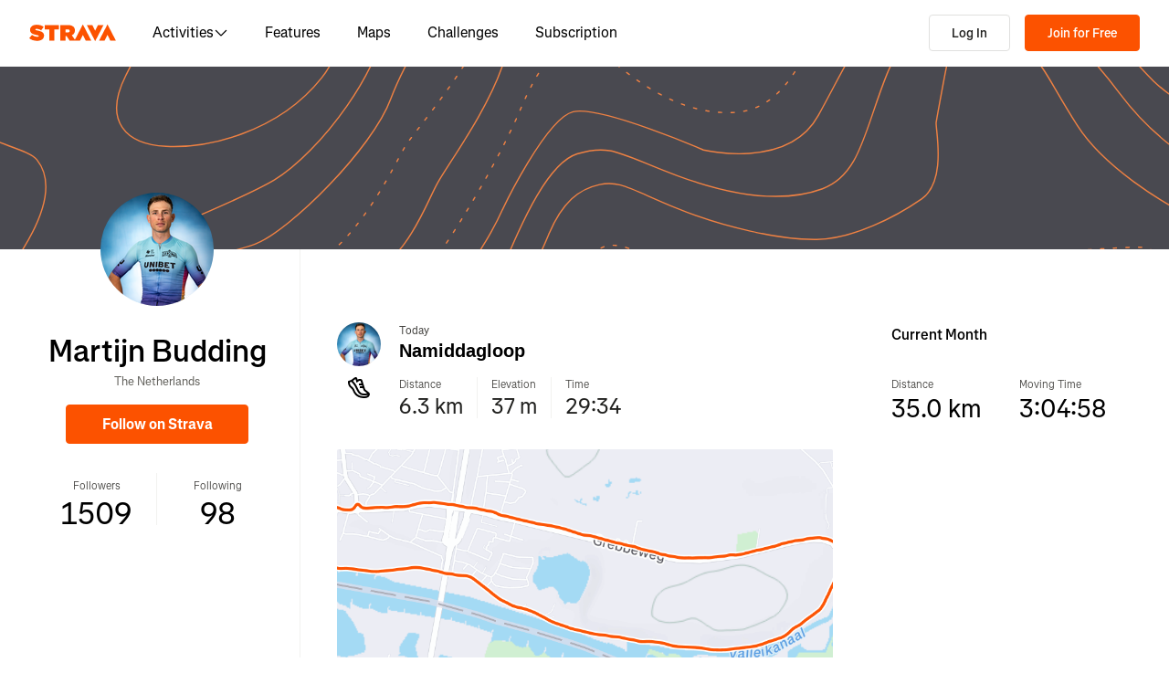

--- FILE ---
content_type: text/html; charset=utf-8
request_url: https://www.strava.com/pros/4331431
body_size: 121130
content:
<!DOCTYPE html><html lang="en-US" dir="ltr"><head><meta charSet="utf-8" data-next-head=""/><meta name="viewport" content="width=device-width" data-next-head=""/><title data-next-head="">Martijn Budding | Strava Pro Cyclist Profile</title><link rel="canonical" href="https://www.strava.com/pros/4331431" data-next-head=""/><link rel="alternate" href="https://www.strava.com/pros/4331431" hrefLang="x-default" data-next-head=""/><link rel="alternate" href="https://www.strava.com/pros/4331431" hrefLang="en" data-next-head=""/><link rel="alternate" href="https://www.strava.com/pros/4331431?hl=en-GB" hrefLang="en-GB" data-next-head=""/><link rel="alternate" href="https://www.strava.com/pros/4331431?hl=de-DE" hrefLang="de" data-next-head=""/><link rel="alternate" href="https://www.strava.com/pros/4331431?hl=es-ES" hrefLang="es" data-next-head=""/><link rel="alternate" href="https://www.strava.com/pros/4331431?hl=es-ES" hrefLang="es-ES" data-next-head=""/><link rel="alternate" href="https://www.strava.com/pros/4331431?hl=es-419" hrefLang="es-419" data-next-head=""/><link rel="alternate" href="https://www.strava.com/pros/4331431?hl=fr-FR" hrefLang="fr" data-next-head=""/><link rel="alternate" href="https://www.strava.com/pros/4331431?hl=id-ID" hrefLang="id" data-next-head=""/><link rel="alternate" href="https://www.strava.com/pros/4331431?hl=it-IT" hrefLang="it" data-next-head=""/><link rel="alternate" href="https://www.strava.com/pros/4331431?hl=ja-JP" hrefLang="ja" data-next-head=""/><link rel="alternate" href="https://www.strava.com/pros/4331431?hl=nl-NL" hrefLang="nl" data-next-head=""/><link rel="alternate" href="https://www.strava.com/pros/4331431?hl=pt-PT" hrefLang="pt" data-next-head=""/><link rel="alternate" href="https://www.strava.com/pros/4331431?hl=pt-PT" hrefLang="pt-PT" data-next-head=""/><link rel="alternate" href="https://www.strava.com/pros/4331431?hl=pt-BR" hrefLang="pt-BR" data-next-head=""/><link rel="alternate" href="https://www.strava.com/pros/4331431?hl=ru-RU" hrefLang="ru" data-next-head=""/><link rel="alternate" href="https://www.strava.com/pros/4331431?hl=zh-CN" hrefLang="zh" data-next-head=""/><link rel="alternate" href="https://www.strava.com/pros/4331431?hl=zh-CN" hrefLang="zh-CN" data-next-head=""/><link rel="alternate" href="https://www.strava.com/pros/4331431?hl=zh-TW" hrefLang="zh-TW" data-next-head=""/><meta name="title" content="Martijn Budding | Strava Pro Cyclist Profile" data-next-head=""/><meta name="description" content="Martijn Budding is a professional cyclist from The Netherlands" data-next-head=""/><meta name="application-name" content="Strava" data-next-head=""/><meta property="og:site_name" content="Strava" data-next-head=""/><meta property="og:url" content="https://www.strava.com/pros/4331431" data-next-head=""/><meta property="og:title" content="Martijn Budding | Strava Pro Cyclist Profile" data-next-head=""/><meta property="og:description" content="Martijn Budding is a professional cyclist from The Netherlands" data-next-head=""/><meta property="og:type" content="website" data-next-head=""/><meta property="og:image" content="https://dgalywyr863hv.cloudfront.net/pictures/athletes/4331431/23661811/5/full.jpg" data-next-head=""/><meta property="og:image:type" content="image/png" data-next-head=""/><meta name="twitter:title" content="Martijn Budding | Strava Pro Cyclist Profile" data-next-head=""/><meta name="twitter:description" content="Martijn Budding is a professional cyclist from The Netherlands" data-next-head=""/><meta name="twitter:card" content="summary" data-next-head=""/><meta name="twitter:site" content="@Strava" data-next-head=""/><meta property="twitter:image" content="https://dgalywyr863hv.cloudfront.net/pictures/athletes/4331431/23661811/5/full.jpg" data-next-head=""/><meta name="mobile-web-app-capable" content="yes" data-next-head=""/><meta name="robots" content="noindex" data-next-head=""/><link rel="preload" href="https://consent.cookiebot.com/uc.js" as="script"/><link rel="preload" href="https://www.strava.com/cmp.js" as="script"/><meta name="csrf" content="TkVYj0pgfP9M2SNJaexUcQFYOnVmwxMNquUU28F-Cnzy1XEKS-aUefK4WPLAPJxbpuvSmsYEtIaPJ_JLBOGctw"/><meta name="sha" content="9f65637f37cbbc64687b2ecb1b3f251aee22b865"/><link href="https://d3nn82uaxijpm6.cloudfront.net/apple-touch-icon-180x180.png?v=dLlWydWlG8" rel="apple-touch-icon" sizes="180x180"/><link href="https://d3nn82uaxijpm6.cloudfront.net/apple-touch-icon-152x152.png?v=dLlWydWlG8" rel="apple-touch-icon" sizes="152x152"/><link href="https://d3nn82uaxijpm6.cloudfront.net/apple-touch-icon-144x144.png?v=dLlWydWlG8" rel="apple-touch-icon" sizes="144x144"/><link href="https://d3nn82uaxijpm6.cloudfront.net/apple-touch-icon-120x120.png?v=dLlWydWlG8" rel="apple-touch-icon" sizes="120x120"/><link href="https://d3nn82uaxijpm6.cloudfront.net/apple-touch-icon-114x114.png?v=dLlWydWlG8" rel="apple-touch-icon" sizes="114x114"/><link href="https://d3nn82uaxijpm6.cloudfront.net/apple-touch-icon-76x76.png?v=dLlWydWlG8" rel="apple-touch-icon" sizes="76x76"/><link href="https://d3nn82uaxijpm6.cloudfront.net/apple-touch-icon-72x72.png?v=dLlWydWlG8" rel="apple-touch-icon" sizes="72x72"/><link href="https://d3nn82uaxijpm6.cloudfront.net/apple-touch-icon-60x60.png?v=dLlWydWlG8" rel="apple-touch-icon" sizes="60x60"/><link href="https://d3nn82uaxijpm6.cloudfront.net/apple-touch-icon-57x57.png?v=dLlWydWlG8" rel="apple-touch-icon" sizes="57x57"/><link href="https://d3nn82uaxijpm6.cloudfront.net/favicon-32x32.png?v=dLlWydWlG8" rel="icon" sizes="32x32" type="image/png"/><link href="https://d3nn82uaxijpm6.cloudfront.net/icon-strava-chrome-192.png?v=dLlWydWlG8" rel="icon" sizes="192x192" type="image/png"/><link href="https://d3nn82uaxijpm6.cloudfront.net/favicon-96x96.png?v=dLlWydWlG8" rel="icon" sizes="96x96" type="image/png"/><link href="https://d3nn82uaxijpm6.cloudfront.net/favicon-16x16.png?v=dLlWydWlG8" rel="icon" sizes="16x16" type="image/png"/><meta content="#fc5200" name="msapplication-TileColor"/><meta content="https://d3nn82uaxijpm6.cloudfront.net/mstile-144x144.png?v=dLlWydWlG8" name="msapplication-TileImage"/><meta content="#FAFAFA" name="theme-color"/><meta content="Strava" name="apple-mobile-web-app-title"/><meta content="Strava" name="application-name"/><meta content="yes" name="mobile-web-app-capable"/><meta content="black" name="apple-mobile-web-app-status-bar-style"/><script id="sentry-options" type="application/json">{"environment":"prod"}</script><script id="gtm-consent-default" data-cookieconsent="ignore" data-nscript="beforeInteractive">
          window.googleTagManagerDataLayer = window.googleTagManagerDataLayer || [];
          function gtag() {
            googleTagManagerDataLayer.push(arguments);
          }
          gtag("consent", "default", {
            ad_personalization: "denied",
            ad_storage: "denied",
            ad_user_data: "denied",
            analytics_storage: "denied",
            functionality_storage: "denied",
            personalization_storage: "denied",
            security_storage: "granted",
            wait_for_update: 500,
          });
          gtag("set", "ads_data_redaction", true);
          gtag("set", "url_passthrough", false);
        </script><script data-testid="organization-schema" type="application/ld+json" data-nscript="beforeInteractive">{"@context":"https://schema.org","@type":"Organization","name":"Strava","url":"https://www.strava.com","logo":"https://www.strava.com/frontend/assets/landing-pages/images/strava-orange.svg","sameAs":["https://facebook.com/Strava","https://twitter.com/strava","https://instagram.com/strava","https://youtube.com/stravainc","https://www.linkedin.com/company/strava-inc./","https://stories.strava.com","https://github.com/strava","https://medium.com/strava-engineering"]}</script><script data-testid="person-schema" type="application/ld+json" data-nscript="beforeInteractive">{"@context":"https://schema.org","@type":"Person","name":"Martijn Budding","description":"Martijn Budding is a professional cyclist from The Netherlands","memberOf":"Strava","url":"https://www.strava.com/pros/4331431","image":"https://dgalywyr863hv.cloudfront.net/pictures/athletes/4331431/23661811/5/large.jpg"}</script><link rel="preload" href="https://web-assets.strava.com/assets/landing-pages/_next/static/css/07f993089dce21da.css" as="style"/><link rel="stylesheet" href="https://web-assets.strava.com/assets/landing-pages/_next/static/css/07f993089dce21da.css" data-n-g=""/><link rel="preload" href="https://web-assets.strava.com/assets/landing-pages/_next/static/css/0b65d1feb7262338.css" as="style"/><link rel="stylesheet" href="https://web-assets.strava.com/assets/landing-pages/_next/static/css/0b65d1feb7262338.css" data-n-p=""/><link rel="preload" href="https://web-assets.strava.com/assets/landing-pages/_next/static/css/76d89d7f96bb74ca.css" as="style"/><link rel="stylesheet" href="https://web-assets.strava.com/assets/landing-pages/_next/static/css/76d89d7f96bb74ca.css" data-n-p=""/><link rel="preload" href="https://web-assets.strava.com/assets/landing-pages/_next/static/css/9422467e2f63c16c.css" as="style"/><link rel="stylesheet" href="https://web-assets.strava.com/assets/landing-pages/_next/static/css/9422467e2f63c16c.css" data-n-p=""/><noscript data-n-css=""></noscript><script defer="" nomodule="" src="https://web-assets.strava.com/assets/landing-pages/_next/static/chunks/polyfills-42372ed130431b0a.js"></script><script src="https://web-assets.strava.com/assets/landing-pages/_next/static/chunks/webpack-13c7ac87d6d252ee.js" defer=""></script><script src="https://web-assets.strava.com/assets/landing-pages/_next/static/chunks/framework-8a601a25ea557456.js" defer=""></script><script src="https://web-assets.strava.com/assets/landing-pages/_next/static/chunks/main-6f5274bcc70697b8.js" defer=""></script><script src="https://web-assets.strava.com/assets/landing-pages/_next/static/chunks/pages/_app-afe04d4a9cdc3945.js" defer=""></script><script src="https://web-assets.strava.com/assets/landing-pages/_next/static/chunks/4672-6ba4c22895e35c25.js" defer=""></script><script src="https://web-assets.strava.com/assets/landing-pages/_next/static/chunks/66220-4c088d517c0fb33d.js" defer=""></script><script src="https://web-assets.strava.com/assets/landing-pages/_next/static/chunks/44877-1a03bb6d003ffe3b.js" defer=""></script><script src="https://web-assets.strava.com/assets/landing-pages/_next/static/chunks/227-70d9e637558a04ed.js" defer=""></script><script src="https://web-assets.strava.com/assets/landing-pages/_next/static/chunks/11944-7410aab61a30a141.js" defer=""></script><script src="https://web-assets.strava.com/assets/landing-pages/_next/static/chunks/24061-cd646a5b23a742f9.js" defer=""></script><script src="https://web-assets.strava.com/assets/landing-pages/_next/static/chunks/33389-0ec6d507436ff9d8.js" defer=""></script><script src="https://web-assets.strava.com/assets/landing-pages/_next/static/chunks/49020-81f5e68f3055e0b3.js" defer=""></script><script src="https://web-assets.strava.com/assets/landing-pages/_next/static/chunks/96311-bccce4df11da2c36.js" defer=""></script><script src="https://web-assets.strava.com/assets/landing-pages/_next/static/chunks/33404-5ea8fd376759d966.js" defer=""></script><script src="https://web-assets.strava.com/assets/landing-pages/_next/static/chunks/pages/pros/%5Bid%5D-5ca8aa95102f7d5f.js" defer=""></script><script src="https://web-assets.strava.com/assets/landing-pages/_next/static/9f65637f37cbbc64687b2ecb1b3f251aee22b865/_buildManifest.js" defer=""></script><script src="https://web-assets.strava.com/assets/landing-pages/_next/static/9f65637f37cbbc64687b2ecb1b3f251aee22b865/_ssgManifest.js" defer=""></script></head><body><div id="__next"><noscript id="gtm-noscript" data-testid="gtm-noscript"><iframe src="https://www.googletagmanager.com/ns.html?id=GTM-TP845S" height="0" width="0" title="gtm" style="display:none;visibility:hidden"></iframe></noscript><div class="LoggedOutPageContainer_body__M0fCN LoggedOutPageContainer_light__HQlDT" data-cy="fdp-container"><div class="Header_container__qR60m"><nav class="Header_menu__8eZQz"><div class="Header_items__xlCyf"><div class="DesktopNav_container___bMeh"><div class="DesktopNav_logoAndLinks__lrTIg"><button class="Button_btn__EdK33 Button_icon__HDGEw" type="button" aria-label="Strava"><svg role="img" viewBox="0 0 485 95" aria-labelledby="lopc-desktop-nav-strava-logo" class="" xmlns="http://www.w3.org/2000/svg" style="display:block;width:95px;height:20px"><title id="lopc-desktop-nav-strava-logo"></title><path fill-rule="evenodd" clip-rule="evenodd" d="M258.505 90.4524L258.502 90.4484H284.108L299.838 58.8214L315.567 90.4484H346.682L299.835 -0.000610352L255.366 85.8686L238.292 60.9384C248.834 55.8544 255.405 47.0494 255.405 34.4014V34.1524C255.405 25.2254 252.678 18.7764 247.469 13.5674C241.392 7.49139 231.596 3.64739 216.22 3.64739H173.809V90.4524H202.827V65.6504H209.027L225.396 90.4524H258.505ZM437.447 -0.000610352L390.606 90.4484H421.721L437.45 58.8214L453.18 90.4484H484.294L437.447 -0.000610352ZM368.669 94.0074L415.51 3.55839H384.396L368.666 35.1854L352.936 3.55839H321.822L368.669 94.0074ZM215.352 44.9414C222.295 44.9414 226.512 41.8414 226.512 36.5094V36.2604C226.512 30.6804 222.171 27.9524 215.476 27.9524H202.827V44.9414H215.352ZM111.753 28.2004H86.2089V3.64739H166.316V28.2004H140.772V90.4524H111.753V28.2004ZM15.5019 58.9544L-9.15527e-05 77.4314C11.0369 87.1054 26.9099 92.0644 44.5179 92.0644C67.8319 92.0644 82.8369 80.9034 82.8369 62.6734V62.4264C82.8369 44.9414 67.9559 38.4924 45.7589 34.4014C36.5819 32.6634 34.2259 31.1774 34.2259 28.8204V28.5724C34.2259 26.4644 36.2109 24.9764 40.5499 24.9764C48.6099 24.9764 58.4079 27.5804 66.5909 33.5324L80.7289 13.9404C70.6839 6.00339 58.2839 2.03439 41.5429 2.03439C17.6079 2.03439 4.71191 14.8084 4.71191 31.3004V31.5494C4.71191 49.9014 21.8259 55.4834 41.2939 59.4494C50.5949 61.3104 53.3219 62.6734 53.3219 65.1544V65.4034C53.3219 67.7584 51.0909 69.1214 45.8819 69.1214C35.7139 69.1214 24.9259 66.1474 15.5019 58.9544Z" fill="#fc5200"></path></svg></button><ul class="DesktopNav_navLinks__d4pz7"><li><button class="Button_btn__EdK33 Button_default__JSqPI" data-cy="nav-item-with-subnav">Activities<!-- --> <svg fill="currentColor" viewBox="0 0 16 16" xmlns="http://www.w3.org/2000/svg" width="16" height="16"><path d="M14.384 5.5L8.796 11.09c-.44.44-1.152.44-1.591 0L1.616 5.5l.884-.884 5.5 5.5 5.5-5.5z" fill=""></path></svg></button><div class="DesktopNav_subNavClosed__tf0IO"><div class="SubNav_subNav__XzRKw" data-cy="sub-nav"><div class="SubNav_nav__MoyQ_"><h2 class="SubNav_heading__2AAuy">Top Sports</h2><ul class="SubNav_navItems__eu0ZZ"><li><a href="/sports/running"><svg fill="currentColor" viewBox="0 0 24 24" xmlns="http://www.w3.org/2000/svg" width="24" height="24"><path d="M8.688 0C8.025 0 7.38.215 6.85.613l-3.32 2.49-2.845.948A1 1 0 000 5c0 1.579.197 2.772.567 3.734.376.978.907 1.654 1.476 2.223.305.305.6.567.886.82.785.697 1.5 1.33 2.159 2.634 1.032 2.57 2.37 4.748 4.446 6.27C11.629 22.218 14.356 23 18 23c2.128 0 3.587-.553 4.549-1.411a4.378 4.378 0 001.408-2.628c.152-.987-.389-1.787-.967-2.25l-3.892-3.114a1 1 0 01-.329-.477l-3.094-9.726A2 2 0 0013.769 2h-1.436a2 2 0 00-1.2.4l-.57.428-.516-1.803A1.413 1.413 0 008.688 0zM8.05 2.213c.069-.051.143-.094.221-.127l1.168 4.086L12.333 4h1.436l.954 3H12v2h3.36l.318 1H13v2h3.314l.55 1.726a3 3 0 00.984 1.433l3.106 2.485c-.77.19-1.778.356-2.954.356-1.97 0-3.178-.431-4.046-1.087-.895-.677-1.546-1.675-2.251-3.056-.224-.437-.45-.907-.688-1.403C9.875 10.08 8.444 7.1 5.531 4.102zM3.743 5.14c2.902 2.858 4.254 5.664 5.441 8.126.25.517.49 1.018.738 1.502.732 1.432 1.55 2.777 2.827 3.74C14.053 19.495 15.72 20 18 20c1.492 0 2.754-.23 3.684-.479a2.285 2.285 0 01-.467.575c-.5.446-1.435.904-3.217.904-3.356 0-5.629-.718-7.284-1.931-1.663-1.22-2.823-3.028-3.788-5.44a1.012 1.012 0 00-.034-.076c-.853-1.708-1.947-2.673-2.79-3.417a14.61 14.61 0 01-.647-.593c-.431-.431-.775-.88-1.024-1.527-.21-.545-.367-1.271-.417-2.3z" fill=""></path></svg> <!-- -->Running</a></li><li><a href="/sports/cycling"><svg fill="currentColor" viewBox="0 0 24 24" xmlns="http://www.w3.org/2000/svg" width="24" height="24"><path d="M4 4v2h1.705l1.428 2.498-.836 1.672A5 5 0 109.9 16H11a1 1 0 00.868-.504l3.607-6.313.639 1.733a5 5 0 101.835-.806L16.434 6H19.5a.5.5 0 010 1H19v2h.5a2.5 2.5 0 000-5H15a1 1 0 00-.938 1.346L14.672 7H8.58L8.01 6H9V4zm4.325 6.585L10.277 14H6.618zM11.5 12.11L9.723 9h3.554zM5 12c.125 0 .25.008.37.023l-1.264 2.53A1 1 0 005 16h2.83A3.001 3.001 0 115 12zm11.848.91l1.06 2.874 1.876-.691-1.132-3.073a3 3 0 11-1.804.89z" fill=""></path></svg> <!-- -->Cycling</a></li><li><a href="/sports/walking"><svg fill="currentColor" viewBox="0 0 24 24" xmlns="http://www.w3.org/2000/svg" width="24" height="24"><path d="M9.7 4a5 5 0 012.94.956l4.368 3.177 4.595 2.12A4.127 4.127 0 0124 14.002v.018c0 .314.002 1.416-.898 2.398-.922 1.005-2.567 1.656-5.333 1.584H2.414a2.414 2.414 0 01-1.707-4.122l.086-.086a.707.707 0 00.207-.5V6.547C1 5.693 1.693 5 2.547 5c.555 0 1.088.22 1.48.613L5.414 7h1.699L6.55 5.316A1 1 0 017.5 4zM2.393 15c-.058.072-.12.141-.187.207l-.086.086a.414.414 0 00.293.707H17.81c2.489.068 3.449-.531 3.819-.935.372-.406.372-.847.372-1.062v-.002c0-.35-.086-.687-.242-.985-.4.059-.638.278-1.05.691l-.027.026C20.17 14.243 19.415 15 18 15zm17.555-3.307l-3.092-1.426-1.08 1.62-1.664-1.11 1.022-1.533-.738-.537-1.12 1.68-1.664-1.11 1.165-1.747-1.314-.956A3 3 0 009.699 6h-.812l1 3H4.587L3 7.414V13h15c.56 0 .803-.218 1.293-.707l.026-.026c.175-.176.38-.38.63-.573z" fill=""></path></svg> <!-- -->Walking</a></li><li><a href="/sports/hiking"><svg fill="currentColor" viewBox="0 0 24 24" xmlns="http://www.w3.org/2000/svg" width="24" height="24"><path d="M7.707 2.879A3 3 0 019.828 2H11a1 1 0 01.962.725l.797 2.793a7 7 0 004.72 4.782l3.67 1.1A4 4 0 0124 15.233v.399c0 .316-.035.7-.192 1.09a6.493 6.493 0 01-1.95 2.597C20.688 20.26 18.966 21 16.5 21H14a.996.996 0 01-.242-.03l-3.451-.862-.6.6A1 1 0 019 21H4a4 4 0 01-4-4v-.172a3 3 0 01.879-2.12l.161-.163.785-7.844A3 3 0 014.81 4h1.776zM9.828 4a1 1 0 00-.707.293L7.414 6H4.81a1 1 0 00-.995.9l-.71 7.1c2.274.008 3.414.267 4.338.541l.316.095C8.443 14.846 8.95 15 10 15h7.5c.396 0 .609-.108.773-.243.208-.17.38-.413.645-.812l.027-.04c.168-.253.383-.576.664-.878l-2.705-.812a9.005 9.005 0 01-.404-.131l-2.2 2.21-1.417-1.412 1.721-1.729a8.986 8.986 0 01-.817-.596l-1.613 1.619-1.417-1.411 1.633-1.64a9.006 9.006 0 01-.632-.923l-1.78 1.787-1.417-1.412 2.327-2.336a9.187 9.187 0 01-.052-.174L10.246 4zM2.293 16.121a1 1 0 00-.293.707V17a2 2 0 002 2h4.586l1.107-1.107L14.123 19H16.5c2.036 0 3.308-.6 4.104-1.24a4.497 4.497 0 001.349-1.786.938.938 0 00.047-.343v-.399c0-.438-.143-.851-.39-1.187a.98.98 0 00-.383.198c-.208.17-.38.413-.645.812l-.027.04c-.232.35-.554.833-1.016 1.21-.523.428-1.185.695-2.039.695H10c-1.355 0-2.107-.23-2.831-.452l-.294-.09C6.125 16.238 5.155 16 3 16h-.586z" fill=""></path></svg> <!-- -->Hiking</a></li></ul></div><ul class="SubNav_featuredItems__Wyesq"><li><a href="/sports/running" data-testid="featured-item-0"><picture data-cy="featured-image-0"><source media="(min-width: 992px)" srcSet="https://web-assets.strava.com/assets/landing-pages/_next/static/media/ALP-subnav-featured-item-running@1x.c53d648b.webp 1x, https://web-assets.strava.com/assets/landing-pages/_next/static/media/ALP-subnav-featured-item-running@2x.041f77a0.webp 2x" type="image/webp"/><source media="(min-width: 992px)" srcSet="https://web-assets.strava.com/assets/landing-pages/_next/static/media/ALP-subnav-featured-item-running@1x.aa0820c0.jpg 1x, https://web-assets.strava.com/assets/landing-pages/_next/static/media/ALP-subnav-featured-item-running@2x.4394f29a.jpg 2x" type="image/jpg"/><source media="(min-width: 0px)" srcSet="https://web-assets.strava.com/assets/landing-pages/_next/static/media/ALP-subnav-featured-item-running@1x.c53d648b.webp 1x, https://web-assets.strava.com/assets/landing-pages/_next/static/media/ALP-subnav-featured-item-running@2x.041f77a0.webp 2x" type="image/webp"/><source media="(min-width: 0px)" srcSet="https://web-assets.strava.com/assets/landing-pages/_next/static/media/ALP-subnav-featured-item-running@1x.aa0820c0.jpg 1x, https://web-assets.strava.com/assets/landing-pages/_next/static/media/ALP-subnav-featured-item-running@2x.4394f29a.jpg 2x" type="image/jpg"/><img loading="lazy" alt="Happy woman covering her eyes from the sun, after a run." role="img" src="https://web-assets.strava.com/assets/landing-pages/_next/static/media/ALP-subnav-featured-item-running@1x.aa0820c0.jpg" width="" height="" data-testid="featured-image-0"/></picture>Running</a></li><li><a href="/sports/cycling" data-testid="featured-item-1"><picture data-cy="featured-image-1"><source media="(min-width: 992px)" srcSet="https://web-assets.strava.com/assets/landing-pages/_next/static/media/ALP-subnav-featured-item-cycling@1x.1fee9e0b.webp 1x, https://web-assets.strava.com/assets/landing-pages/_next/static/media/ALP-subnav-featured-item-cycling@2x.77a5a50f.webp 2x" type="image/webp"/><source media="(min-width: 992px)" srcSet="https://web-assets.strava.com/assets/landing-pages/_next/static/media/ALP-subnav-featured-item-cycling@1x.351f99d6.jpg 1x, https://web-assets.strava.com/assets/landing-pages/_next/static/media/ALP-subnav-featured-item-cycling@2x.fa530db1.jpg 2x" type="image/jpg"/><source media="(min-width: 0px)" srcSet="https://web-assets.strava.com/assets/landing-pages/_next/static/media/ALP-subnav-featured-item-cycling@1x.1fee9e0b.webp 1x, https://web-assets.strava.com/assets/landing-pages/_next/static/media/ALP-subnav-featured-item-cycling@2x.77a5a50f.webp 2x" type="image/webp"/><source media="(min-width: 0px)" srcSet="https://web-assets.strava.com/assets/landing-pages/_next/static/media/ALP-subnav-featured-item-cycling@1x.351f99d6.jpg 1x, https://web-assets.strava.com/assets/landing-pages/_next/static/media/ALP-subnav-featured-item-cycling@2x.fa530db1.jpg 2x" type="image/jpg"/><img loading="lazy" alt="Happy woman cycling outside." role="img" src="https://web-assets.strava.com/assets/landing-pages/_next/static/media/ALP-subnav-featured-item-cycling@1x.351f99d6.jpg" width="" height="" data-testid="featured-image-1"/></picture>Cycling</a></li></ul></div></div></li><li><a href="/features">Features</a></li><li><a href="/maps">Maps</a></li><li><a href="/challenges">Challenges</a></li><li><a href="/subscribe?origin=website_header">Subscription</a></li></ul></div><div><button class="Button_btn__EdK33 Button_default__JSqPI DesktopNav_loginBtn__XyzyG" type="button" data-cy="login_btn">Log In</button><button class="Button_btn__EdK33 Button_primary___8ywh DesktopNav_signupBtn__RzLWc" type="button" data-cy="signup_btn">Join for Free</button></div></div><div class="MobileNav_container__ki3E9"><div class="MobileNav_left__d_Zv4"><button class="Button_btn__EdK33 Button_icon__HDGEw MobileNav_menuBtn__M2Slx" type="button" aria-label="Close" data-cy="mobile-nav-drawer-menu-btn"><div class="MenuIcon_menuIcon__wOL_u"><span class="MenuIcon_bar__6rhzY"></span><span class="MenuIcon_bar__6rhzY"></span><span class="MenuIcon_bar__6rhzY"></span></div></button><div class="MobileNav_logo__4v5pO"><button class="Button_btn__EdK33 Button_icon__HDGEw" type="button" aria-label="Strava"><svg role="img" viewBox="0 0 485 95" aria-labelledby="lopc-mobile-nav-strava-logo" class="" xmlns="http://www.w3.org/2000/svg" style="display:block;width:95px;height:20px" data-cy="strava-logo"><title id="lopc-mobile-nav-strava-logo"></title><path fill-rule="evenodd" clip-rule="evenodd" d="M258.505 90.4524L258.502 90.4484H284.108L299.838 58.8214L315.567 90.4484H346.682L299.835 -0.000610352L255.366 85.8686L238.292 60.9384C248.834 55.8544 255.405 47.0494 255.405 34.4014V34.1524C255.405 25.2254 252.678 18.7764 247.469 13.5674C241.392 7.49139 231.596 3.64739 216.22 3.64739H173.809V90.4524H202.827V65.6504H209.027L225.396 90.4524H258.505ZM437.447 -0.000610352L390.606 90.4484H421.721L437.45 58.8214L453.18 90.4484H484.294L437.447 -0.000610352ZM368.669 94.0074L415.51 3.55839H384.396L368.666 35.1854L352.936 3.55839H321.822L368.669 94.0074ZM215.352 44.9414C222.295 44.9414 226.512 41.8414 226.512 36.5094V36.2604C226.512 30.6804 222.171 27.9524 215.476 27.9524H202.827V44.9414H215.352ZM111.753 28.2004H86.2089V3.64739H166.316V28.2004H140.772V90.4524H111.753V28.2004ZM15.5019 58.9544L-9.15527e-05 77.4314C11.0369 87.1054 26.9099 92.0644 44.5179 92.0644C67.8319 92.0644 82.8369 80.9034 82.8369 62.6734V62.4264C82.8369 44.9414 67.9559 38.4924 45.7589 34.4014C36.5819 32.6634 34.2259 31.1774 34.2259 28.8204V28.5724C34.2259 26.4644 36.2109 24.9764 40.5499 24.9764C48.6099 24.9764 58.4079 27.5804 66.5909 33.5324L80.7289 13.9404C70.6839 6.00339 58.2839 2.03439 41.5429 2.03439C17.6079 2.03439 4.71191 14.8084 4.71191 31.3004V31.5494C4.71191 49.9014 21.8259 55.4834 41.2939 59.4494C50.5949 61.3104 53.3219 62.6734 53.3219 65.1544V65.4034C53.3219 67.7584 51.0909 69.1214 45.8819 69.1214C35.7139 69.1214 24.9259 66.1474 15.5019 58.9544Z" fill="#fc5200"></path></svg></button></div></div><div class="MobileNav_right__xVNWr"><a href="http://www.strava.com/register/free?redirect=http%3A%2F%2Fwww.strava.com%2Fpros%2F4331431" class="Button_btn__EdK33 Button_primary___8ywh CallToAction_callToAction__CvDE5 MobileNav_headerCallToAction__eh4jD" data-cy="signup_btn_mobile" disabled="">Sign Up</a></div><div id="EZDrawer_strava_mobile_menu" class="EZDrawer"><input type="checkbox" id="EZDrawer__checkbox_strava_mobile_menu" class="EZDrawer__checkbox"/><nav role="navigation" id="EZDrawer__container_strava_mobile_menu" style="z-index:71;transition-duration:500ms;top:0;left:0;transform:translate3d(-100%, 0, 0);width:75vw;height:100vh;--marginTop:0" class="EZDrawer__container MenuDrawer_menuDrawer__MYqnw"><ul class="MenuDrawer_primaryOptions__wh_1w" data-cy="menu-drawer-items"><li><a data-cy="primary_option_home" href="/">Home</a></li><li><button class="Button_btn__EdK33 Button_default__JSqPI" data-cy="menu-drawer-nav-item-with-subnav">Activities<svg fill="currentColor" viewBox="0 0 16 16" xmlns="http://www.w3.org/2000/svg" width="16" height="16"><path d="M14.384 5.5L8.796 11.09c-.44.44-1.152.44-1.591 0L1.616 5.5l.884-.884 5.5 5.5 5.5-5.5z" fill=""></path></svg></button><div class="MenuDrawer_subNavClosed__NFDFO"><div class="SubNav_subNav__XzRKw" data-cy="sub-nav"><div class="SubNav_nav__MoyQ_"><ul class="SubNav_navItems__eu0ZZ"><li><a href="/sports/running"><svg fill="currentColor" viewBox="0 0 24 24" xmlns="http://www.w3.org/2000/svg" width="24" height="24"><path d="M8.688 0C8.025 0 7.38.215 6.85.613l-3.32 2.49-2.845.948A1 1 0 000 5c0 1.579.197 2.772.567 3.734.376.978.907 1.654 1.476 2.223.305.305.6.567.886.82.785.697 1.5 1.33 2.159 2.634 1.032 2.57 2.37 4.748 4.446 6.27C11.629 22.218 14.356 23 18 23c2.128 0 3.587-.553 4.549-1.411a4.378 4.378 0 001.408-2.628c.152-.987-.389-1.787-.967-2.25l-3.892-3.114a1 1 0 01-.329-.477l-3.094-9.726A2 2 0 0013.769 2h-1.436a2 2 0 00-1.2.4l-.57.428-.516-1.803A1.413 1.413 0 008.688 0zM8.05 2.213c.069-.051.143-.094.221-.127l1.168 4.086L12.333 4h1.436l.954 3H12v2h3.36l.318 1H13v2h3.314l.55 1.726a3 3 0 00.984 1.433l3.106 2.485c-.77.19-1.778.356-2.954.356-1.97 0-3.178-.431-4.046-1.087-.895-.677-1.546-1.675-2.251-3.056-.224-.437-.45-.907-.688-1.403C9.875 10.08 8.444 7.1 5.531 4.102zM3.743 5.14c2.902 2.858 4.254 5.664 5.441 8.126.25.517.49 1.018.738 1.502.732 1.432 1.55 2.777 2.827 3.74C14.053 19.495 15.72 20 18 20c1.492 0 2.754-.23 3.684-.479a2.285 2.285 0 01-.467.575c-.5.446-1.435.904-3.217.904-3.356 0-5.629-.718-7.284-1.931-1.663-1.22-2.823-3.028-3.788-5.44a1.012 1.012 0 00-.034-.076c-.853-1.708-1.947-2.673-2.79-3.417a14.61 14.61 0 01-.647-.593c-.431-.431-.775-.88-1.024-1.527-.21-.545-.367-1.271-.417-2.3z" fill=""></path></svg> <!-- -->Running</a></li><li><a href="/sports/cycling"><svg fill="currentColor" viewBox="0 0 24 24" xmlns="http://www.w3.org/2000/svg" width="24" height="24"><path d="M4 4v2h1.705l1.428 2.498-.836 1.672A5 5 0 109.9 16H11a1 1 0 00.868-.504l3.607-6.313.639 1.733a5 5 0 101.835-.806L16.434 6H19.5a.5.5 0 010 1H19v2h.5a2.5 2.5 0 000-5H15a1 1 0 00-.938 1.346L14.672 7H8.58L8.01 6H9V4zm4.325 6.585L10.277 14H6.618zM11.5 12.11L9.723 9h3.554zM5 12c.125 0 .25.008.37.023l-1.264 2.53A1 1 0 005 16h2.83A3.001 3.001 0 115 12zm11.848.91l1.06 2.874 1.876-.691-1.132-3.073a3 3 0 11-1.804.89z" fill=""></path></svg> <!-- -->Cycling</a></li><li><a href="/sports/walking"><svg fill="currentColor" viewBox="0 0 24 24" xmlns="http://www.w3.org/2000/svg" width="24" height="24"><path d="M9.7 4a5 5 0 012.94.956l4.368 3.177 4.595 2.12A4.127 4.127 0 0124 14.002v.018c0 .314.002 1.416-.898 2.398-.922 1.005-2.567 1.656-5.333 1.584H2.414a2.414 2.414 0 01-1.707-4.122l.086-.086a.707.707 0 00.207-.5V6.547C1 5.693 1.693 5 2.547 5c.555 0 1.088.22 1.48.613L5.414 7h1.699L6.55 5.316A1 1 0 017.5 4zM2.393 15c-.058.072-.12.141-.187.207l-.086.086a.414.414 0 00.293.707H17.81c2.489.068 3.449-.531 3.819-.935.372-.406.372-.847.372-1.062v-.002c0-.35-.086-.687-.242-.985-.4.059-.638.278-1.05.691l-.027.026C20.17 14.243 19.415 15 18 15zm17.555-3.307l-3.092-1.426-1.08 1.62-1.664-1.11 1.022-1.533-.738-.537-1.12 1.68-1.664-1.11 1.165-1.747-1.314-.956A3 3 0 009.699 6h-.812l1 3H4.587L3 7.414V13h15c.56 0 .803-.218 1.293-.707l.026-.026c.175-.176.38-.38.63-.573z" fill=""></path></svg> <!-- -->Walking</a></li><li><a href="/sports/hiking"><svg fill="currentColor" viewBox="0 0 24 24" xmlns="http://www.w3.org/2000/svg" width="24" height="24"><path d="M7.707 2.879A3 3 0 019.828 2H11a1 1 0 01.962.725l.797 2.793a7 7 0 004.72 4.782l3.67 1.1A4 4 0 0124 15.233v.399c0 .316-.035.7-.192 1.09a6.493 6.493 0 01-1.95 2.597C20.688 20.26 18.966 21 16.5 21H14a.996.996 0 01-.242-.03l-3.451-.862-.6.6A1 1 0 019 21H4a4 4 0 01-4-4v-.172a3 3 0 01.879-2.12l.161-.163.785-7.844A3 3 0 014.81 4h1.776zM9.828 4a1 1 0 00-.707.293L7.414 6H4.81a1 1 0 00-.995.9l-.71 7.1c2.274.008 3.414.267 4.338.541l.316.095C8.443 14.846 8.95 15 10 15h7.5c.396 0 .609-.108.773-.243.208-.17.38-.413.645-.812l.027-.04c.168-.253.383-.576.664-.878l-2.705-.812a9.005 9.005 0 01-.404-.131l-2.2 2.21-1.417-1.412 1.721-1.729a8.986 8.986 0 01-.817-.596l-1.613 1.619-1.417-1.411 1.633-1.64a9.006 9.006 0 01-.632-.923l-1.78 1.787-1.417-1.412 2.327-2.336a9.187 9.187 0 01-.052-.174L10.246 4zM2.293 16.121a1 1 0 00-.293.707V17a2 2 0 002 2h4.586l1.107-1.107L14.123 19H16.5c2.036 0 3.308-.6 4.104-1.24a4.497 4.497 0 001.349-1.786.938.938 0 00.047-.343v-.399c0-.438-.143-.851-.39-1.187a.98.98 0 00-.383.198c-.208.17-.38.413-.645.812l-.027.04c-.232.35-.554.833-1.016 1.21-.523.428-1.185.695-2.039.695H10c-1.355 0-2.107-.23-2.831-.452l-.294-.09C6.125 16.238 5.155 16 3 16h-.586z" fill=""></path></svg> <!-- -->Hiking</a></li></ul></div></div></div></li><li><a data-cy="primary_option_features" href="/features">Features</a></li><li><a data-cy="primary_option_maps" href="/maps">Maps</a></li><li><a data-cy="primary_option_challenges" href="/challenges">Challenges</a></li></ul><ul class="MenuDrawer_secondaryOptions__tZaHx"><li><a data-cy="primary_option_subscription" href="/subscribe?origin=website_header">Subscription</a></li><li><a data-cy="primary_option_support" href="https://support.strava.com/">Support</a></li><li><a data-cy="primary_option_sign_up" href="http://www.strava.com/register/free?redirect=http%3A%2F%2Fwww.strava.com%2Fpros%2F4331431&amp;cta=sign-up&amp;element=mobile-nav&amp;source=website_show">Sign Up</a></li></ul><ul><li><button class="Button_btn__EdK33 Button_default__JSqPI MenuDrawer_menuDrawerBtn__rKja6" type="button" data-cy="mobile-nav-drawer-login-btn">Log In</button></li><li><a class="Button_btn__EdK33 Button_primary___8ywh CallToAction_callToAction__CvDE5 MenuDrawer_drawerCallToAction__PtBry" data-cy="mobile-nav-drawer-signup-btn" disabled="">Get the App</a></li></ul></nav><label for="EZDrawer__checkbox_strava_mobile_menu" id="EZDrawer__overlay_strava_mobile_menu" class="EZDrawer__overlay " style="background-color:#000;opacity:0.4;z-index:70"></label></div></div></div></nav></div><main role="main" data-testid="profile-everyone"><div id="cover-image" class="CoverImage_cover__G7ozH"></div><div class="ProfileEveryone_container__TyJr9"><div class="ProfileEveryone_row__VD9uC"><div class="ProfileEveryone_athlete__uFX3v"><div class="Details_details__LVsuT"><div class="Details_athlete__Mffty"><div class="Avatar_avatar__pIUtQ Avatar_athlete___Ysb8 Avatar_xlarge__2c_uR" data-testid="avatar-wrapper"><div class="Avatar_imgWrapper__FoCtT"><img src="https://dgalywyr863hv.cloudfront.net/pictures/athletes/4331431/23661811/5/large.jpg" alt="" title="Martijn Budding"/></div></div><h2 class="Details_name__GicQw" data-testid="details-name">Martijn Budding</h2><div class="Details_location__glkUL">The Netherlands</div><button class="Button_btn__EdK33 Button_primary___8ywh Details_followButton__fzMGC" data-cy="follow-cta">Follow on Strava</button></div><ul class="Stats_listStats__Y1KO8 Details_followStats__WjnCq"><li><span data-testid="details-stat-followers" class="Details_statWrapper__EQty2"><div class="Stat_stat__WQNib Stat_stat-xl__AwoFD Details_stat__cVAjj"><span class="Stat_statLabel__SZaIf Details_statLabel___hqAB">Followers</span><div class="Stat_statValue__lmw2H">1509</div></div></span></li><li><span data-testid="details-stat-following" class="Details_statWrapper__EQty2"><div class="Stat_stat__WQNib Stat_stat-xl__AwoFD Details_stat__cVAjj"><span class="Stat_statLabel__SZaIf Details_statLabel___hqAB">Following</span><div class="Stat_statValue__lmw2H">98</div></div></span></li></ul></div></div><div class="ProfileEveryone_activities___g5O2"><div class="RecentActivities_recentActivities__Pzwbm"><ol class="RecentActivities_recentActivitiesList__MHhYO"><li class="RecentActivities_card__7X4_0" data-testid="recent-activity"><div class="RecentActivities_cardHeader__WscHF"><div class="RecentActivities_media__xHuNy"><div class="RecentActivities_sideColumn__j9Sk2"><div class="Avatar_avatar__pIUtQ Avatar_athlete___Ysb8" data-testid="avatar-wrapper"><div class="Avatar_imgWrapper__FoCtT"><img src="https://dgalywyr863hv.cloudfront.net/pictures/athletes/4331431/23661811/5/large.jpg" alt="" title="Martijn Budding"/></div></div></div><div class="RecentActivities_mediaBody__5VXHY"><time class="RecentActivities_timestamp__t851x" dateTime="Today">Today</time><button class="RecentActivities_titleButton__LEtn9" data-cy="recent-activity-name">Namiddagloop</button></div></div><div class="RecentActivities_media__xHuNy"><div class="RecentActivities_sideColumn__j9Sk2"><svg fill="currentColor" viewBox="0 0 24 24" xmlns="http://www.w3.org/2000/svg" width="24" height="24" data-testid="activity-icon"><title>Run</title><path d="M8.688 0C8.025 0 7.38.215 6.85.613l-3.32 2.49-2.845.948A1 1 0 000 5c0 1.579.197 2.772.567 3.734.376.978.907 1.654 1.476 2.223.305.305.6.567.886.82.785.697 1.5 1.33 2.159 2.634 1.032 2.57 2.37 4.748 4.446 6.27C11.629 22.218 14.356 23 18 23c2.128 0 3.587-.553 4.549-1.411a4.378 4.378 0 001.408-2.628c.152-.987-.389-1.787-.967-2.25l-3.892-3.114a1 1 0 01-.329-.477l-3.094-9.726A2 2 0 0013.769 2h-1.436a2 2 0 00-1.2.4l-.57.428-.516-1.803A1.413 1.413 0 008.688 0zM8.05 2.213c.069-.051.143-.094.221-.127l1.168 4.086L12.333 4h1.436l.954 3H12v2h3.36l.318 1H13v2h3.314l.55 1.726a3 3 0 00.984 1.433l3.106 2.485c-.77.19-1.778.356-2.954.356-1.97 0-3.178-.431-4.046-1.087-.895-.677-1.546-1.675-2.251-3.056-.224-.437-.45-.907-.688-1.403C9.875 10.08 8.444 7.1 5.531 4.102zM3.743 5.14c2.902 2.858 4.254 5.664 5.441 8.126.25.517.49 1.018.738 1.502.732 1.432 1.55 2.777 2.827 3.74C14.053 19.495 15.72 20 18 20c1.492 0 2.754-.23 3.684-.479a2.285 2.285 0 01-.467.575c-.5.446-1.435.904-3.217.904-3.356 0-5.629-.718-7.284-1.931-1.663-1.22-2.823-3.028-3.788-5.44a1.012 1.012 0 00-.034-.076c-.853-1.708-1.947-2.673-2.79-3.417a14.61 14.61 0 01-.647-.593c-.431-.431-.775-.88-1.024-1.527-.21-.545-.367-1.271-.417-2.3z" fill=""></path></svg></div><div class="RecentActivities_mediaBody__5VXHY"><ul class="Stats_listStats__Y1KO8 ActivityStats_listStats__8nqNO"><li><button class="Button_btn__EdK33 Button_text__d_3rf ActivityStats_statButton__nk9O4" data-cy="activity-stats-stat"><div class="Stat_stat__WQNib"><span class="Stat_statLabel__SZaIf">Distance</span><div class="Stat_statValue__lmw2H ActivityStats_statValue__KFG2b">6.3 km</div></div></button></li><li><button class="Button_btn__EdK33 Button_text__d_3rf ActivityStats_statButton__nk9O4" data-cy="activity-stats-stat"><div class="Stat_stat__WQNib"><span class="Stat_statLabel__SZaIf">Elevation</span><div class="Stat_statValue__lmw2H ActivityStats_statValue__KFG2b">37 m</div></div></button></li><li><button class="Button_btn__EdK33 Button_text__d_3rf ActivityStats_statButton__nk9O4" data-cy="activity-stats-stat"><div class="Stat_stat__WQNib"><span class="Stat_statLabel__SZaIf">Time</span><div class="Stat_statValue__lmw2H ActivityStats_statValue__KFG2b">29:34</div></div></button></li></ul></div></div></div><div class="RecentActivities_cardBody__gfys8" data-testid="activity-images"><div class="ImageGrid_container__tyK4R ImageGrid_images-1-up__6ZZj2"><div class="ImageGrid_image-wrapper__STpFB"><button class="Button_btn__EdK33 Button_default__JSqPI ImageGrid_image__PoetL ImageGrid_map__qxFZr" data-cy="image-grid-button"><img src="https://d3o5xota0a1fcr.cloudfront.net/v6/maps/MSMA6ZDSX7CFZEMPTMAR6TEFATKBXRHSWOSJCHBAOWWDNC42UC7EOKN7EIZNGKFPR24DY3WKAIIEPPINQIMXHUSZASQ2XBOADDEA====" alt="Map of the activity, Namiddagloop" loading="lazy"/></button></div></div></div></li><li class="RecentActivities_card__7X4_0" data-testid="recent-activity"><div class="RecentActivities_cardHeader__WscHF"><div class="RecentActivities_media__xHuNy"><div class="RecentActivities_sideColumn__j9Sk2"><div class="Avatar_avatar__pIUtQ Avatar_athlete___Ysb8" data-testid="avatar-wrapper"><div class="Avatar_imgWrapper__FoCtT"><img src="https://dgalywyr863hv.cloudfront.net/pictures/athletes/4331431/23661811/5/large.jpg" alt="" title="Martijn Budding"/></div></div></div><div class="RecentActivities_mediaBody__5VXHY"><time class="RecentActivities_timestamp__t851x" dateTime="January 13, 2026">January 13, 2026</time><button class="RecentActivities_titleButton__LEtn9" data-cy="recent-activity-name">Ochtendloop</button></div></div><div class="RecentActivities_media__xHuNy"><div class="RecentActivities_sideColumn__j9Sk2"><svg fill="currentColor" viewBox="0 0 24 24" xmlns="http://www.w3.org/2000/svg" width="24" height="24" data-testid="activity-icon"><title>Run</title><path d="M8.688 0C8.025 0 7.38.215 6.85.613l-3.32 2.49-2.845.948A1 1 0 000 5c0 1.579.197 2.772.567 3.734.376.978.907 1.654 1.476 2.223.305.305.6.567.886.82.785.697 1.5 1.33 2.159 2.634 1.032 2.57 2.37 4.748 4.446 6.27C11.629 22.218 14.356 23 18 23c2.128 0 3.587-.553 4.549-1.411a4.378 4.378 0 001.408-2.628c.152-.987-.389-1.787-.967-2.25l-3.892-3.114a1 1 0 01-.329-.477l-3.094-9.726A2 2 0 0013.769 2h-1.436a2 2 0 00-1.2.4l-.57.428-.516-1.803A1.413 1.413 0 008.688 0zM8.05 2.213c.069-.051.143-.094.221-.127l1.168 4.086L12.333 4h1.436l.954 3H12v2h3.36l.318 1H13v2h3.314l.55 1.726a3 3 0 00.984 1.433l3.106 2.485c-.77.19-1.778.356-2.954.356-1.97 0-3.178-.431-4.046-1.087-.895-.677-1.546-1.675-2.251-3.056-.224-.437-.45-.907-.688-1.403C9.875 10.08 8.444 7.1 5.531 4.102zM3.743 5.14c2.902 2.858 4.254 5.664 5.441 8.126.25.517.49 1.018.738 1.502.732 1.432 1.55 2.777 2.827 3.74C14.053 19.495 15.72 20 18 20c1.492 0 2.754-.23 3.684-.479a2.285 2.285 0 01-.467.575c-.5.446-1.435.904-3.217.904-3.356 0-5.629-.718-7.284-1.931-1.663-1.22-2.823-3.028-3.788-5.44a1.012 1.012 0 00-.034-.076c-.853-1.708-1.947-2.673-2.79-3.417a14.61 14.61 0 01-.647-.593c-.431-.431-.775-.88-1.024-1.527-.21-.545-.367-1.271-.417-2.3z" fill=""></path></svg></div><div class="RecentActivities_mediaBody__5VXHY"><ul class="Stats_listStats__Y1KO8 ActivityStats_listStats__8nqNO"><li><button class="Button_btn__EdK33 Button_text__d_3rf ActivityStats_statButton__nk9O4" data-cy="activity-stats-stat"><div class="Stat_stat__WQNib"><span class="Stat_statLabel__SZaIf">Distance</span><div class="Stat_statValue__lmw2H ActivityStats_statValue__KFG2b">10.1 km</div></div></button></li><li><button class="Button_btn__EdK33 Button_text__d_3rf ActivityStats_statButton__nk9O4" data-cy="activity-stats-stat"><div class="Stat_stat__WQNib"><span class="Stat_statLabel__SZaIf">Elevation</span><div class="Stat_statValue__lmw2H ActivityStats_statValue__KFG2b">24 m</div></div></button></li><li><button class="Button_btn__EdK33 Button_text__d_3rf ActivityStats_statButton__nk9O4" data-cy="activity-stats-stat"><div class="Stat_stat__WQNib"><span class="Stat_statLabel__SZaIf">Time</span><div class="Stat_statValue__lmw2H ActivityStats_statValue__KFG2b">50:00</div></div></button></li></ul></div></div></div><div class="RecentActivities_cardBody__gfys8" data-testid="activity-images"><div class="ImageGrid_container__tyK4R ImageGrid_images-1-up__6ZZj2"><div class="ImageGrid_image-wrapper__STpFB"><button class="Button_btn__EdK33 Button_default__JSqPI ImageGrid_image__PoetL ImageGrid_map__qxFZr" data-cy="image-grid-button"><img src="https://d3o5xota0a1fcr.cloudfront.net/v6/maps/CUAZR7UW47V27ROC32CVYHBWNPR3BS6LIBM7FJOWPPM3TYZRS6EUKVPMSD5V4WEQS5LFQXOKRNSNCAWLVKUCI37BT64F7MJMA4SQ====" alt="Map of the activity, Ochtendloop" loading="lazy"/></button></div></div></div></li><li class="RecentActivities_card__7X4_0" data-testid="recent-activity"><div class="RecentActivities_cardHeader__WscHF"><div class="RecentActivities_media__xHuNy"><div class="RecentActivities_sideColumn__j9Sk2"><div class="Avatar_avatar__pIUtQ Avatar_athlete___Ysb8" data-testid="avatar-wrapper"><div class="Avatar_imgWrapper__FoCtT"><img src="https://dgalywyr863hv.cloudfront.net/pictures/athletes/4331431/23661811/5/large.jpg" alt="" title="Martijn Budding"/></div></div></div><div class="RecentActivities_mediaBody__5VXHY"><time class="RecentActivities_timestamp__t851x" dateTime="January 11, 2026">January 11, 2026</time><button class="RecentActivities_titleButton__LEtn9" data-cy="recent-activity-name">Ochtendloop</button></div></div><div class="RecentActivities_media__xHuNy"><div class="RecentActivities_sideColumn__j9Sk2"><svg fill="currentColor" viewBox="0 0 24 24" xmlns="http://www.w3.org/2000/svg" width="24" height="24" data-testid="activity-icon"><title>Run</title><path d="M8.688 0C8.025 0 7.38.215 6.85.613l-3.32 2.49-2.845.948A1 1 0 000 5c0 1.579.197 2.772.567 3.734.376.978.907 1.654 1.476 2.223.305.305.6.567.886.82.785.697 1.5 1.33 2.159 2.634 1.032 2.57 2.37 4.748 4.446 6.27C11.629 22.218 14.356 23 18 23c2.128 0 3.587-.553 4.549-1.411a4.378 4.378 0 001.408-2.628c.152-.987-.389-1.787-.967-2.25l-3.892-3.114a1 1 0 01-.329-.477l-3.094-9.726A2 2 0 0013.769 2h-1.436a2 2 0 00-1.2.4l-.57.428-.516-1.803A1.413 1.413 0 008.688 0zM8.05 2.213c.069-.051.143-.094.221-.127l1.168 4.086L12.333 4h1.436l.954 3H12v2h3.36l.318 1H13v2h3.314l.55 1.726a3 3 0 00.984 1.433l3.106 2.485c-.77.19-1.778.356-2.954.356-1.97 0-3.178-.431-4.046-1.087-.895-.677-1.546-1.675-2.251-3.056-.224-.437-.45-.907-.688-1.403C9.875 10.08 8.444 7.1 5.531 4.102zM3.743 5.14c2.902 2.858 4.254 5.664 5.441 8.126.25.517.49 1.018.738 1.502.732 1.432 1.55 2.777 2.827 3.74C14.053 19.495 15.72 20 18 20c1.492 0 2.754-.23 3.684-.479a2.285 2.285 0 01-.467.575c-.5.446-1.435.904-3.217.904-3.356 0-5.629-.718-7.284-1.931-1.663-1.22-2.823-3.028-3.788-5.44a1.012 1.012 0 00-.034-.076c-.853-1.708-1.947-2.673-2.79-3.417a14.61 14.61 0 01-.647-.593c-.431-.431-.775-.88-1.024-1.527-.21-.545-.367-1.271-.417-2.3z" fill=""></path></svg></div><div class="RecentActivities_mediaBody__5VXHY"><ul class="Stats_listStats__Y1KO8 ActivityStats_listStats__8nqNO"><li><button class="Button_btn__EdK33 Button_text__d_3rf ActivityStats_statButton__nk9O4" data-cy="activity-stats-stat"><div class="Stat_stat__WQNib"><span class="Stat_statLabel__SZaIf">Distance</span><div class="Stat_statValue__lmw2H ActivityStats_statValue__KFG2b">6.1 km</div></div></button></li><li><button class="Button_btn__EdK33 Button_text__d_3rf ActivityStats_statButton__nk9O4" data-cy="activity-stats-stat"><div class="Stat_stat__WQNib"><span class="Stat_statLabel__SZaIf">Elevation</span><div class="Stat_statValue__lmw2H ActivityStats_statValue__KFG2b">27 m</div></div></button></li><li><button class="Button_btn__EdK33 Button_text__d_3rf ActivityStats_statButton__nk9O4" data-cy="activity-stats-stat"><div class="Stat_stat__WQNib"><span class="Stat_statLabel__SZaIf">Time</span><div class="Stat_statValue__lmw2H ActivityStats_statValue__KFG2b">33:14</div></div></button></li></ul></div></div></div><div class="RecentActivities_cardBody__gfys8" data-testid="activity-images"><div class="ImageGrid_container__tyK4R ImageGrid_images-1-up__6ZZj2"><div class="ImageGrid_image-wrapper__STpFB"><button class="Button_btn__EdK33 Button_default__JSqPI ImageGrid_image__PoetL ImageGrid_map__qxFZr" data-cy="image-grid-button"><img src="https://d3o5xota0a1fcr.cloudfront.net/v6/maps/CV4KFFCRZ6VFTLIKSPKFQQTPLHP33U3LWEBBYNJ7HOYMHXZIHKWBAZWGWVUKX3E5ORX5PBUMVKFJV72CE5SSRBZNN5WEORFDVKEQ====" alt="Map of the activity, Ochtendloop" loading="lazy"/></button></div></div></div></li></ol><div class="JoinStravaCTA_joinStravaCTA__Cv2Ap RecentActivities_joinStravaCTA__m069_"><h4>Want to start tracking your own activities?</h4><button class="Button_btn__EdK33 Button_default__JSqPI JoinStravaCTA_button__w0WE0">Get Strava</button></div></div></div><div class="ProfileEveryone_metrics__O3pMw"><div class="ProfileEveryone_section__oqH4v"><div class="MonthlyStats_monthlyStats__zYNaz" data-testid="monthly-stats"><h3>Current Month</h3><ul class="Stats_listStats__Y1KO8 MonthlyStats_currMonthStats__osQJI"><li><button class="Button_btn__EdK33 Button_text__d_3rf MonthlyStats_statButton___elSk" data-cy="monthly-stat-distance"><div class="Stat_stat__WQNib Stat_stat-lg__HLdKE"><span class="Stat_statLabel__SZaIf">Distance</span><div class="Stat_statValue__lmw2H">35.0 km</div></div></button></li><li><button class="Button_btn__EdK33 Button_text__d_3rf MonthlyStats_statButton___elSk" data-cy="monthly-stat-time"><div class="Stat_stat__WQNib Stat_stat-lg__HLdKE"><span class="Stat_statLabel__SZaIf">Moving Time</span><div class="Stat_statValue__lmw2H">3:04:58</div></div></button></li></ul><div class="MonthlyStats_barChart__v17P2"><div class="recharts-responsive-container" style="width:100%;height:225px;min-width:0"></div></div></div></div><div class="ProfileEveryone_section__oqH4v"><div class="Trophies_trophies__vpI26"><h3>Trophy Case</h3><ul class="Trophies_list__CunAc"><li class="Trophies_listItem__pXUQ3"><a href="/challenges/July-Cycling-Distance-2022" title="How far can you ride this month?" class="Trophy_trophy__dE96w"><img src="https://dgalywyr863hv.cloudfront.net/challenges/3216/3216-logo-100.png" alt="July Cycling Distance Challenge" class="Trophy_trophyImage__HXUgz" data-testid="trophy-image" width="296" height="296" loading="lazy"/><div class="Trophy_description__AZ3km"><h4 class="Trophy_name__UZguj">July Cycling Distance Challenge</h4><time class="Trophy_timestamp__gJ5l_">Jul 2022</time></div></a></li><li class="Trophies_listItem__pXUQ3"><a href="/challenges/gran-fondo-July-2022" title="100 km - indoors or outdoors" class="Trophy_trophy__dE96w"><img src="https://dgalywyr863hv.cloudfront.net/challenges/ce1a8c7b-ed9c-4688-ab23-88d4e74392d3-100.png" alt="July Gran Fondo" class="Trophy_trophyImage__HXUgz" data-testid="trophy-image" width="296" height="296" loading="lazy"/><div class="Trophy_description__AZ3km"><h4 class="Trophy_name__UZguj">July Gran Fondo</h4><time class="Trophy_timestamp__gJ5l_">Jul 2022</time></div></a></li><li class="Trophies_listItem__pXUQ3"><a href="/challenges/July-Cycling-400km-Challenge-2022" title="400 kilometers of riding in one month" class="Trophy_trophy__dE96w"><img src="https://dgalywyr863hv.cloudfront.net/challenges/3217/3217-logo-100.png" alt="July Cycling Challenge" class="Trophy_trophyImage__HXUgz" data-testid="trophy-image" width="296" height="296" loading="lazy"/><div class="Trophy_description__AZ3km"><h4 class="Trophy_name__UZguj">July Cycling Challenge</h4><time class="Trophy_timestamp__gJ5l_">Jul 2022</time></div></a></li><li class="Trophies_listItem__pXUQ3"><a href="/challenges/July-Cycling-Challenge-2022" title="800 kilometers of riding in one month" class="Trophy_trophy__dE96w"><img src="https://dgalywyr863hv.cloudfront.net/challenges/3214/3214-logo-100.png" alt="July Cycling Consistency Challenge" class="Trophy_trophyImage__HXUgz" data-testid="trophy-image" width="296" height="296" loading="lazy"/><div class="Trophy_description__AZ3km"><h4 class="Trophy_name__UZguj">July Cycling Consistency Challenge</h4><time class="Trophy_timestamp__gJ5l_">Jul 2022</time></div></a></li></ul><div class="JoinStravaCTA_joinStravaCTA__Cv2Ap"><h4>Earn your own trophies on Strava</h4><a class="JoinStravaCTA_link__5Mxyc" href="/challenges">Join a Challenge</a></div></div></div><div class="ProfileEveryone_section__oqH4v"><div class="Achievements_athleteAchievements___DtR6"><h3>Recent Achievements</h3><div class="Achievements_upsell__1e4T6"><div class="Achievements_content__S6Slj"><button class="Button_btn__EdK33 Button_text__d_3rf Achievements_linkButton__qVIrc"><svg fill="#64635E" viewBox="0 0 16 16" xmlns="http://www.w3.org/2000/svg" width="16" height="16"><path d="M13 4.875v2.25c.587.244 1 .824 1 1.5v4.75c0 .897-.728 1.625-1.625 1.625h-8.75A1.625 1.625 0 012 13.375v-4.75c0-.676.413-1.256 1-1.5v-2.25C3 2.165 5.256 0 8 0s5 2.166 5 4.875zm-8.75 0V7h1.5V5a2.25 2.25 0 014.5 0v2h1.5V4.875C11.75 2.89 10.088 1.25 8 1.25S4.25 2.89 4.25 4.875zM7 7h2V5a1 1 0 00-2 0zM3.25 8.625v4.75c0 .207.168.375.375.375h8.75a.375.375 0 00.375-.375v-4.75a.375.375 0 00-.375-.375h-8.75a.375.375 0 00-.375.375z" fill=""></path></svg><p><b>Sign up</b> to see these details and more</p></button></div></div></div></div></div></div></div><div class="LandingPagesFooterUpsell_container__fTUa0"><h3>The #1 app for runners and cyclists</h3><div class="LandingPagesFooterUpsell_authMethods__WSMOq landing-pages-desktop-and-tablet-only"><button class="Button_btn__EdK33 Button_default__JSqPI AuthButton_authButton__RrQR_ LandingPagesFooterUpsell_btnAuth__UR5LQ" type="button"><!--$--><svg fill="currentColor" viewBox="0 0 24 24" xmlns="http://www.w3.org/2000/svg" width="24" height="24"><path d="M21 12.207c0-.606-.054-1.18-.146-1.74h-8.659v3.456h4.958c-.222 1.134-.873 2.092-1.839 2.744v2.298h2.958C20.004 17.364 21 15.004 21 12.207z" fill="#4285f4"></path><path d="M12.195 21.195c2.483 0 4.56-.827 6.077-2.23l-2.958-2.298c-.827.551-1.877.889-3.119.889-2.398 0-4.429-1.617-5.157-3.801h-3.05v2.368c1.51 3.003 4.614 5.072 8.207 5.072z" fill="#34a853"></path><path d="M7.038 13.755c-.191-.552-.29-1.142-.29-1.755s.106-1.203.29-1.755V7.877h-3.05a9.089 9.089 0 000 8.246z" fill="#fbbc05"></path><path d="M12.195 6.444c1.357 0 2.567.468 3.525 1.38l2.621-2.62c-1.586-1.488-3.663-2.4-6.146-2.4-3.593 0-6.697 2.07-8.207 5.073l3.05 2.368c.728-2.184 2.759-3.8 5.157-3.8z" fill="#ea4335"></path></svg><!--/$-->Continue using Google</button><button class="Button_btn__EdK33 Button_default__JSqPI AuthButton_authButton__RrQR_ AuthButton_emailOrange__JOxpP LandingPagesFooterUpsell_btnAuth__UR5LQ" type="button"><!--$--><!--/$-->Sign up using email</button></div></div></main><footer class="Footer_footer__VNb6b"><div class="Footer_container__lJ4ow"><section class="Footer_privacySocial___uySz"><svg role="img" viewBox="0 0 485 95" aria-labelledby="lopc-footer-strava-logo" class="" xmlns="http://www.w3.org/2000/svg" style="display:block;width:auto;height:23px"><title id="lopc-footer-strava-logo">Strava</title><path fill-rule="evenodd" clip-rule="evenodd" d="M258.505 90.4524L258.502 90.4484H284.108L299.838 58.8214L315.567 90.4484H346.682L299.835 -0.000610352L255.366 85.8686L238.292 60.9384C248.834 55.8544 255.405 47.0494 255.405 34.4014V34.1524C255.405 25.2254 252.678 18.7764 247.469 13.5674C241.392 7.49139 231.596 3.64739 216.22 3.64739H173.809V90.4524H202.827V65.6504H209.027L225.396 90.4524H258.505ZM437.447 -0.000610352L390.606 90.4484H421.721L437.45 58.8214L453.18 90.4484H484.294L437.447 -0.000610352ZM368.669 94.0074L415.51 3.55839H384.396L368.666 35.1854L352.936 3.55839H321.822L368.669 94.0074ZM215.352 44.9414C222.295 44.9414 226.512 41.8414 226.512 36.5094V36.2604C226.512 30.6804 222.171 27.9524 215.476 27.9524H202.827V44.9414H215.352ZM111.753 28.2004H86.2089V3.64739H166.316V28.2004H140.772V90.4524H111.753V28.2004ZM15.5019 58.9544L-9.15527e-05 77.4314C11.0369 87.1054 26.9099 92.0644 44.5179 92.0644C67.8319 92.0644 82.8369 80.9034 82.8369 62.6734V62.4264C82.8369 44.9414 67.9559 38.4924 45.7589 34.4014C36.5819 32.6634 34.2259 31.1774 34.2259 28.8204V28.5724C34.2259 26.4644 36.2109 24.9764 40.5499 24.9764C48.6099 24.9764 58.4079 27.5804 66.5909 33.5324L80.7289 13.9404C70.6839 6.00339 58.2839 2.03439 41.5429 2.03439C17.6079 2.03439 4.71191 14.8084 4.71191 31.3004V31.5494C4.71191 49.9014 21.8259 55.4834 41.2939 59.4494C50.5949 61.3104 53.3219 62.6734 53.3219 65.1544V65.4034C53.3219 67.7584 51.0909 69.1214 45.8819 69.1214C35.7139 69.1214 24.9259 66.1474 15.5019 58.9544Z" fill="#fc5200"></path></svg><ul class="Footer_appStoreBadges__cdG2v"><li><a href="https://itunes.apple.com/app/strava-cycling/id426826309?mt=8" data-cy="apple"><picture><source data-testid="badge-webp" srcSet="https://web-assets.strava.com/assets/landing-pages/_next/static/media/app-store-en-US@1x.6beed997.webp 1x, https://web-assets.strava.com/assets/landing-pages/_next/static/media/app-store-en-US@2x.b73c22b8.webp 2x" type="image/webp"/><source data-testid="badge-png" srcSet="https://web-assets.strava.com/assets/landing-pages/_next/static/media/app-store-en-US@1x.7c08acf6.png 1x, https://web-assets.strava.com/assets/landing-pages/_next/static/media/app-store-en-US@2x.27289b65.png 2x}" type="image/png"/><img loading="lazy" alt="Download on the App Store" height="35" width="105" src="https://web-assets.strava.com/assets/landing-pages/_next/static/media/app-store-en-US@1x.7c08acf6.png"/></picture></a></li><li><a href="https://play.google.com/store/apps/details?id=com.strava" data-cy="google"><picture><source data-testid="badge-webp" srcSet="https://web-assets.strava.com/assets/landing-pages/_next/static/media/play-store-en-US@1x.7e705419.webp 1x, https://web-assets.strava.com/assets/landing-pages/_next/static/media/play-store-en-US@2x.1b5bb6d4.webp 2x" type="image/webp"/><source data-testid="badge-png" srcSet="https://web-assets.strava.com/assets/landing-pages/_next/static/media/play-store-en-US@1x.5171b274.png 1x, https://web-assets.strava.com/assets/landing-pages/_next/static/media/play-store-en-US@2x.9565a121.png 2x}" type="image/png"/><img loading="lazy" alt="Get it on Google Play" height="35" width="105" src="https://web-assets.strava.com/assets/landing-pages/_next/static/media/play-store-en-US@1x.5171b274.png"/></picture></a></li></ul><div role="navigation" class="Footer_social__5UNtL" aria-label="Social links"><a class="SocialLink_socialLink__Tc6L_" href="https://twitter.com/strava" target="_blank" rel="noopener noreferrer"><img src="https://web-assets.strava.com/assets/landing-pages/_next/static/media/social_tw.e4a64366.svg" alt="Twitter" width="21" height="21" loading="lazy"/></a><a class="SocialLink_socialLink__Tc6L_" href="https://www.youtube.com/stravainc" target="_blank" rel="noopener noreferrer"><img src="https://web-assets.strava.com/assets/landing-pages/_next/static/media/social_yt.e308b8d1.svg" alt="YouTube" width="21" height="21" loading="lazy"/></a><a class="SocialLink_socialLink__Tc6L_" href="https://www.instagram.com/strava/" target="_blank" rel="noopener noreferrer"><img src="https://web-assets.strava.com/assets/landing-pages/_next/static/media/social_ig.de9992df.svg" alt="Instagram" width="21" height="21" loading="lazy"/></a><a class="SocialLink_socialLink__Tc6L_" href="https://www.linkedin.com/company/strava-inc." target="_blank" rel="noopener noreferrer"><img src="https://web-assets.strava.com/assets/landing-pages/_next/static/media/social_li.ffec4f76.svg" alt="LinkedIn" width="21" height="21" loading="lazy"/></a><a class="SocialLink_socialLink__Tc6L_" href="https://www.facebook.com/Strava" target="_blank" rel="noopener noreferrer"><img src="https://web-assets.strava.com/assets/landing-pages/_next/static/media/social_fb.8f25c6b6.svg" alt="Facebook" width="21" height="21" loading="lazy"/></a></div></section><section class="Footer_links__8xTOR" role="navigation" aria-label="Footer links"><ul><li><ul><li><a href="/features">Features</a></li><li><a href="/whats-new">What’s New</a></li><li><a href="https://stories.strava.com/">Stories</a></li><li><a href="/routes/hiking/usa">Routes</a></li><li><a href="/about">About</a></li></ul></li><li><ul><li><a href="/subscribe?origin=logged_out_footer">Subscription</a></li><li><a href="/family?origin=logged_out_footer">Family Plan</a></li><li><a href="https://business.strava.com/subscription-partnerships?utm_source=subsfooter&amp;utm_medium=referral">Subscription Partnerships</a></li><li><a href="/student?origin=global_footer">Student Discount</a></li><li><a href="/subscribe#discount-plans?origin=global_footer">Teacher, Military &amp; Medical Discount (US Only)</a></li><li><a href="/gift?origin=global_footer">Send a Gift</a></li></ul></li><li><ul><li><a href="https://strava.zendesk.com/home">Support</a></li><li><a href="https://business.strava.com/?utm_source=footer&amp;utm_medium=referral">Business</a></li><li><a href="https://partners.strava.com">Partner Center</a></li><li><a href="/careers">Careers</a></li><li><a href="https://press.strava.com">Press</a></li></ul></li><li><ul><li><a href="/legal/privacy">Privacy</a></li><li><a href="/legal/cookie_policy">Cookie Policy</a></li><li><button class="Button_btn__EdK33 Button_link__8qMwp Footer_cpraComplianceCta__JY9ef" id="cpra-compliance-cta">Do Not Share My Personal Information</button></li><li><a href="/legal/terms">Terms</a></li><li><a href="http://www.strava.com/login?redirect=http%3A%2F%2Fwww.strava.com%2Fpros%2F4331431" class="">Log In</a></li><li><a href="http://www.strava.com/register/free?redirect=http%3A%2F%2Fwww.strava.com%2Fpros%2F4331431&amp;element=global-footer&amp;source=website_show" class="Footer_highlight__3ACCZ" data-cy="footer_join_us">Join for Free</a></li></ul></li></ul></section></div></footer></div></div><script id="__NEXT_DATA__" type="application/json">{"props":{"initialI18nStore":{"en-US":{"views":{"generic":{"head":{"title":"Strava | Running, Cycling \u0026 Hiking App - Train, Track \u0026 Share","description":"Strava connects millions of runners, cyclists, hikers, walkers and other active people through the sports they love – all on our mobile app and website."}},"settings":{"sidebar":{"profile":"My Profile","account":"My Account","performance":"My Performance","display":"Display Preferences","privacy":"Privacy Controls","consent":"Data Permissions","email":"Email Notifications","gear":"My Gear","apps":"My Apps","partner_integrations":"Partner Integrations","badges":"My Badges","api":"My API Application","sponsors":"Sponsors","bulk_admin":"Bulk Subscription Admin"}},"bulk_admin":{"page_title":"Crew Subscription","welcome":{"header":"[STRAVA] Crew Subscription","title":"Welcome to the crew! \u003cbr\u003eNow build your team roster.","body":"Invite your members to join using the promo codes that will be sent to your email.","cta_primary":"Manage your bulk subscriptions","footnote_html":"Your bulk subscriptions are subject to our \u003ca href='{{termsUrl}}' target='_blank' rel='noopener noreferrer'\u003eTerms and Conditions\u003c/a\u003e."}},"family_plan_invite":{"page_title":"Family Plan","header":"[STRAVA] Subscription","send_invite":{"title_html":"You’re in!\u003cbr\u003eNow build your team roster.","body_html":"Invite up to three more people to join your Family Plan – just make sure they aren’t already subscribed.","cta_primary":"Copy Invite Link","cta_secondary":"View My Account","footnote_html":"Your subscription will auto-renew on {{renewalDate}} unless you cancel at least 24 hours beforehand. To cancel, visit your account settings. See our \u003ca href='{{termsUrl}}' target='_blank' rel='noopener noreferrer'\u003eTerms and Conditions\u003c/a\u003e.","link_copied":"Link copied to clipboard"},"expired":{"title_html":"This invite expired.","body_html":"Contact the account owner, {{firstName}} {{lastName}}, to request a new link.","body_more":"You can also check out other subscription options at the link below.","cta_primary":"See All Plans","cta_secondary":"No, Thanks"},"ineligible":{"wrong_region":{"title_html":"Sorry, you can’t join this plan.","body_html":"You must live in the same country as {{firstName}} to join their Family Plan.","body_more":"Don’t worry! You can still access premium features by starting your own Family Plan. Or check out our other subscription offerings.","cta_primary":"See All Plans","cta_secondary":"No, Thanks"},"all_spots_taken":{"title_html":"Sorry, this plan is full.","body_html":"Looks like all four spots in {{firstName}}’s Family Plan are already taken.","body_more":"Don’t worry – you can still access premium features by starting your own Family Plan. Or check out our other subscription offerings.","cta_primary":"See All Plans","cta_secondary":"No, Thanks"},"already_in_family_plan":{"title_html":"You’re already subscribed to a Family Plan.","body_html":"If you want to switch to a new Family Plan, you need to leave {{firstName}} {{lastName}}’s first. Just know that you can’t access your subscription features or workout history until you switch to the new plan.","body_more":"Manage your plan subscription anytime on your Account Page.","cta_primary":"Go to My Account Page","cta_secondary":"Skip"},"plan_inactive":{"free":{"title_html":"This Family Plan is no longer active.","body_html":"Looks like this plan was canceled or the subscription period ended.","body_more":"Don’t worry – you can still access premium features by starting your own Family Plan. Or check out our other subscription offerings.","cta_primary":"See All Plans","cta_secondary":"Cancel"},"subscriber":{"title_html":"This plan is no longer active.","body_html":"Want to start your own Family Plan? Get the best value on your subscription with up to three more people – family, friends or teammates.","body_more":"Just know that before you start or join a Family Plan, you must cancel your current subscription first.","cta_primary":"Check Out Family Plan","cta_secondary":"Cancel"}}},"eligible":{"free":{"title_html":"You’re invited to {{firstName}}’s Family Plan!","body_html":"More fun. More kudos. More value. Join {{firstName}}’s Family Plan and unlock the best value on a Strava subscription – save up to {{percentSavings}}% on premium features.*","cta_primary":"Accept invite","cta_secondary":"Reject","cta_secondary_v2":"Reject invite","footnote_html":"*Savings reflect Family Plans with all four members.","footnote_2_html":"For more details, see our \u003ca href='{{faqUrl}}' target='_blank' rel='noopener noreferrer'\u003eFamily Plan FAQs\u003c/a\u003e. By accepting this invite, you agree to the \u003ca href='{{termsUrl}}' target='_blank' rel='noopener noreferrer'\u003eTerms and Conditions\u003c/a\u003e.","footnote_3_html":"\u003ca href='{{termsUrl}}' target='_blank' rel='noopener noreferrer'\u003eTerms of Use\u003c/a\u003e | \u003ca href='{{privacyUrl}}' target='_blank' rel='noopener noreferrer'\u003ePrivacy Policy\u003c/a\u003e","modal":{"header":"[STRAVA] Subscription","title":"😎 You’re in.","title_v2":"You’re in.","description":"It’s official, {{firstName}}. You’re getting a year of premium features at the best price with Family Plan.","cta":"Let’s Go","cta_v2":"Let’s go"}},"must_cancel":{"title_html":"Cancel and join {{firstName}}’s Family Plan?","body_html":"Looks like you’re already a subscriber! To join {{firstName}}’s plan, you need to cancel your current subscription and wait until it expires on \u003cb\u003e{{renewalDate}}\u003c/b\u003e.","body_more":"Don’t worry – you’ll keep your subscription features and workout history while you wait, and they’ll carry over to your new plan.","cta_primary":"Cancel Subscription","cta_secondary":"No, Thanks","footnote_html":"For more details regarding eligibility, see our \u003ca href='{{faqUrl}}' target='_blank' rel='noopener noreferrer'\u003eFamily Plan FAQs\u003c/a\u003e."},"must_churn":{"title_html":"You’re almost ready to join {{firstName}}’s Family Plan!","body_html":"Looks like your subscription doesn’t expire until \u003cb\u003e{{renewalDate}}\u003c/b\u003e. Afterward, join {{firstName}}’s Family Plan with the custom invite link on their Account Page.","body_more":"Don’t worry – you’ll keep your subscription features and workout history while you wait, and they’ll carry over to your new plan.","cta_primary":"Got it!","footnote_html":"For more details regarding eligibility, see our \u003ca href='{{faqUrl}}' target='_blank' rel='noopener noreferrer'\u003eFamily Plan FAQs\u003c/a\u003e."},"general":{"title_html":"Sorry, something went wrong.","body_html":"The page you’re looking for doesn’t exist. Visit our \u003ca href='{{faqUrl}}' target='_blank' rel='noopener noreferrer'\u003eFamily Plan FAQ\u003c/a\u003e or reach out to \u003ca href='{{supportUrl}}' target='_blank' rel='noopener noreferrer'\u003eStrava Support\u003c/a\u003e for more."}}},"runna_welcome":{"page_title":"Strava + Runna","header":"[STRAVA] Subscription","title":"You’re in!","body":"Say hello to smarter training, constant improvement and endless exploring.","body_more":"Sync apps to get your Runna Premium.","ctas":{"sync":"Sync now","view_account":"View my account"}},"precheckout":{"page_title":"Strava Subscription","plan_cards":{"title":"Choose the best subscription payment plan for you."},"trial_explanation_banner_v3":{"title":"[STRAVA] Subscription","header":"The best of Strava. Built for your goals.","cta_trial":"Start free trial","see_all_plans":"See all plans","today":{"title":"Today","details":"Unlock subscription features including routes, segment leaderboards, advanced training analysis and more."},"in_days":"{{days}} days before","reminder":"Get a reminder about when your trial will end.","end_title":"In {{days}} days","end":"You’ll be charged the subscription amount. Cancel at least 24 hours before."},"discount_plans":{"title":"And if you’re a teacher, military member or medical professional, you get {{discount}}% off.","title_v2":"And if you’re a teacher, military member or medical professional, you could get {{discount}}% off an individual plan.","title_v3":"P.S. – if you’re a teacher, military member, or medical professional, you get {{discount}}% off a Strava subscription.","subtitle":"For individual plans only – discounts cannot be combined.","cta":{"teacher":"Teachers","military":"Military members","healthcare":"Medical professionals"}},"features_v2":{"headline":"Everything you need, all in one place","routes":{"title":"Routes that never run out","description":"Route recommendations and offline maps have your back wherever you go."},"insights":{"title":"Smarter insights for faster progress","description":"See your progress, spot trends and get faster with real-time insights."},"challenges":{"title":"Challenges that bring out your best","description":"Set goals, climb leaderboards and rally your friends with custom challenges."}},"plan_cards_v2":{"title":"Three plans, no bad choices","title_v2":"Train smarter and save up to 60% with Strava + Runna","default":{"title":"Individual Plan","title_v2":"Individual Subscription","chip":{"annual":"Save {{number}}%","monthly":"Most Flexible"}},"annual":{"title":"Annual","description":"Most Popular","description_v2":"Most Popular","total":"Total {{price}}/year + tax","total_v2":"Total {{price}} + tax","total_without_tax":"Total {{price}}","billing":"Billed annually","billing_v2":"Billed at {{price}}/year + tax","billing_without_tax_v2":"Billed at {{price}}/year"},"monthly":{"title":"Monthly","description":"Most Flexible","description_v2":"Most Flexible","total":"Plus applicable tax","total_v2":"Plus applicable tax","total_without_tax":"Plus applicable tax","billing":"Cancel anytime","billing_v2":"Tax not included"},"student":{"title":"Student Plan","title_v2":"Student Subscription","chip":"{{number}}% Off (Verified Students)","description":"Verified Students - 50% Off","description_v2":"50% Off (Verified Students)","total":"Total {{price}}/year + tax","total_v2":"Total {{price}} + tax","total_without_tax":"Total {{price}}","billing":"Billed annually","billing_v2":"Billed at {{price}}/year + tax","billing_without_tax_v2":"Billed at {{price}}/year","billing_v3":"Billed at {{price}}/year + tax. Annual only.","billing_without_tax_v3":"Billed at {{price}}/year. Annual only."},"family":{"title":"Family Plan","title_v2":"Family Subscription","chip":"{{number}} Accounts","description":"{{numSeats}} Subscriptions","description_v2":"{{numSeats}} Accounts","total":"Total {{price}}/year + tax","total_v2":"Total {{price}} + tax","total_without_tax":"Total {{price}}","billing":"Billed annually","billing_v2":"Billed at {{price}}/year + tax","billing_without_tax_v2":"Billed at {{price}}/year","billing_v3":"Billed at {{price}}/year + tax. Annual only.","billing_without_tax_v3":"Billed at {{price}}/year. Annual only.","price_html":"\u003cp class=\"per-month\"\u003e/mo.\u003c/p\u003e\u003cp class=\"per-person\"\u003eper person*\u003c/p\u003e","footnote":"*Price reflects plans with {{numSeats}} members"},"bundle":{"title_v2":"Subscription","title_savings":"Up to 60% off Strava + Runna","chip":"Up to 60% Off","billing_v3":"Billed at {{price}}/year + tax. Annual only.","billing_without_tax_v3":"Billed at {{price}}/year. Annual only."},"shared":{"price_html":"\u003cp class=\"plan-price\"\u003e{{price}}\u003c/p\u003e\u003cp class=\"per-month\"\u003e /month\u003c/p\u003e","trial_offer":"{{trialLength}}-day trial for {{price}}","cta":{"trial":"Try it free","organic":"Choose plan"}}},"checklist_v3":{"headline":"And by everything, we mean everything","free":"Free","subscription":"Subscription","feature":"Feature","items":{"record":"Record your activities","community":"Join a supportive community","safety":"Use safety features for peace of mind","routes":"Try Routes made for you","offline":"Save Routes for offline use","draw":"Draw your own Routes","history":"View your training history in one place","insights":"Analyze workouts with advanced insights","goals":"Set and track custom Goals","leaderboards":"Compete on Segment leaderboards","challenges":"Join and create challenges with friends","effort":"Measure effort across activities","fitness":"See your Fitness Score over time"}},"final_call_to_action":{"title":"Progress starts here. And with these tools, you’re never in it solo.","cta":{"trial":{"desktop":"Start free {{trialLength}}-day trial","mobile":"Start free trial"},"organic":"Subscribe now"}},"footer_v2":{"description":{"trial":"Start achieving your goals. On us for {{trialLength}} days.","organic":"Start achieving your goals."},"fine_print":{"trial":"{{amount}} /mo after {{trialLength}} days. When billed annually. Excludes applicable taxes.","organic":"{{amount}} per month, billed annually. Applicable taxes not included."},"cta":{"trial":"Start free {{trialLength}}-day trial","organic":"Subscribe now"}},"runna_bundle":{"title_savings":"And now, add Runna to meet your running goals and save up to 60%","title_value":"From 5K to Marathon, meet your goals with Strava + Runna","card_1":{"title":"Custom training plans","description":"Made to fit your goal, from 5K to marathon."},"card_2":{"title":"World-class coaching","description":"Get expert guidance on pacing, mindset and injury prevention."},"card_3":{"title":"Plus the best of Strava","description":"Estimated finish times, workout analysis, suggested Routes and more."},"cta":"Learn more"}},"checkout":{"page_title":"Strava Subscription","title":"[STRAVA] Subscription","form":{"card_label":"Card","submit_cta":{"finish_payment":"Finish Payment","start_trial":"Start Free Trial","start_membership":"Start Free Membership","securely_pay":"Securely Pay {{price}}"},"payment_method":"Payment method:","payment_failure":{"card_not_charged":"Your card was not charged.","cta":"OK","we_are_sorry":"We’re sorry, something went wrong when processing your payment."},"paypal":"Check out with Paypal","content_unavailable":"This content is unavailable.","postal_code":{"title":"Billing Information","label":"Postal Code","tooltip":"Location is required to help calculate local taxes","cta":"Apply","edit":"Edit","errors":{"invalid_code":"Please enter a valid postal code.","consent_error":"Please agree to the Terms of Service and Privacy Policy","alert":"There was a problem with the postal code. Please try again."},"consent_html":"I agree to auto-renewal and Strava’s \u003ca href=\"/legal/terms\" target=\"_blank\" rel=\"noopener\"\u003eTerms of Service\u003c/a\u003e and \u003ca href=\"/legal/privacy\" target=\"_blank\" rel=\"noopener\"\u003ePrivacy Policy\u003c/a\u003e.","consent_same_window_html":"I agree to auto-renewal and Strava’s \u003ca href=\"/legal/terms\"\u003eTerms of Service\u003c/a\u003e and \u003ca href=\"/legal/privacy\"\u003ePrivacy Policy\u003c/a\u003e.","required_format":{"us":"5-digit postal code","ca":"'ANA NAN', where 'A' represents an alphabetic character and 'N' represents a numeric character","global":"Enter your 5-digit US postal code or full international postal code with spaces."}},"in_app":{"zip_code":{"label":"Enter your zip code*","information":"We use this information to calculate taxes"},"express_consent":{"label":"Subscription Terms*","monthly_terms":"Your subscription will automatically renew each month at {{price}} (+tax) unless canceled at least 24 hours in advance via your account settings. By subscribing, you agree to the \u003ca href=\"/legal/terms\"\u003eTerms of Service.\u003c/a\u003e","yearly_terms":"Your subscription will automatically renew each year at {{price}} (+tax) unless canceled at least 24 hours in advance via your account settings. By subscribing, you agree to the \u003ca href=\"/legal/terms\"\u003eTerms of Service.\u003c/a\u003e"},"apply":"Apply","edit":"Edit"}},"summary":{"billing_section":{"tax_countries":{"organic":{"plan_name":{"default":"Annual subscription","annual":"Annual subscription","monthly":"Monthly subscription","student":"Student plan ({{verifiedPromotionDiscount}}% off)","military":"Annual plan ({{verifiedPromotionDiscount}}% off military discount)","healthcare":"Annual plan ({{verifiedPromotionDiscount}}% off healthcare discount)","teacher":"Annual Plan ({{verifiedPromotionDiscount}}% off teacher discount)","promo":"Black Friday deal","promo_v2":"Promotional offer","family":"Family plan","gift":"Annual subscription","bundle":"Strava + Runna subscription"},"taxes":"Taxes","total":"Total"},"trial":{"billed_today":"Billed today","plan_name":{"default":"Annual subscription","annual":"Annual subscription","monthly":"Monthly subscription","student":"Student plan ({{verifiedPromotionDiscount}}% off)","military":"Annual plan ({{verifiedPromotionDiscount}}% off military discount)","healthcare":"Annual plan ({{verifiedPromotionDiscount}}% off healthcare discount)","teacher":"Annual Plan ({{verifiedPromotionDiscount}}% off teacher discount)","family":"Family plan","bundle":"Strava + Runna subscription"},"taxes":"Taxes","total":"Total billed on {{date}}","total_price":"{{price}} + tax"}},"non_tax_countries":{"organic":{"total":{"default":"Total","student":"Student plan ({{verifiedPromotionDiscount}}% off)","military":"Annual plan ({{verifiedPromotionDiscount}}% off military discount)","healthcare":"Annual plan ({{verifiedPromotionDiscount}}% off healthcare discount)","teacher":"Annual plan ({{verifiedPromotionDiscount}}% off teacher discount)","promo":"Black Friday deal","promo_v2":"Promotional offer","family":"Family plan","gift":"Annual subscription","bundle":"Strava + Runna subscription"}},"trial":{"billed_today":"Billed today","plan_name":{"default":"Annual subscription","annual":"Annual subscription","monthly":"Monthly subscription","student":"Student plan ({{verifiedPromotionDiscount}}% off)","military":"Annual plan ({{verifiedPromotionDiscount}}% off military discount)","healthcare":"Annual plan ({{verifiedPromotionDiscount}}% off healthcare discount)","teacher":"Annual plan ({{verifiedPromotionDiscount}}% off teacher discount)","family":"Family plan","bundle":"Strava + Runna subscription"},"taxes":"Taxes","total":{"default":"Total billed on {{date}}","student":"Student plan (billed on {{date}})","family":"Family plan"},"total_v2":"Total billed on {{date}}"}}},"holiday":{"billed_today":"Billed today","cancel":"Recurring billing. Cancel anytime.","footnote":"Your subscription auto-renews after 14 months unless cancelled 24 hours before in your account settings.","footnote_v2":"Your subscription will auto-renew on {{date}} unless you cancel your subscription at least 24 hours beforehand. To cancel, head to your account settings.","offer":"Buy 12 months, Get 2 free","offer_title":"Promotional offer","per_year":"\u003cspan class='price'\u003e{{price}}\u003c/span\u003e /yr","per_year_v2":"\u003cspan class='price'\u003e{{price}}\u003c/span\u003e/yr"},"organic":{"best_value":"Best Value","billed_today":"Billed today","cancel":"Cancel at any time.","renews":"Renews every year. Cancel anytime.","cta":{"hide_pricing_details":"Hide Pricing Details","redeem_trial_offer":"Redeem Trial Offer","show_pricing_details":"Show Pricing Details"},"discounts":{"generic":"Discount","billing_yearly":"Annual discount"},"membership":{"monthly":"Monthly Subscription","yearly":"Yearly Subscription"},"monthly":"Monthly","per_month":"\u003cspan class='{{class}}'\u003e{{price}}\u003c/span\u003e /mo","per_month_in_parentheses":"(\u003cspan class='{{class}}'\u003e{{price}}\u003c/span\u003e /mo)","per_year":"\u003cspan class='{{class}}'\u003e{{price}}\u003c/span\u003e /yr","per_year_in_parentheses":"(\u003cspan class='{{class}}'\u003e{{price}}\u003c/span\u003e /yr)","annual_plan":"Annual plan","monthly_plan":"Monthly plan","promo_code":{"cta":{"apply":"Apply","enter":"Enter Promo Code","hide":"Hide Promo Code","redeem":"Redeem Promo Code","remove":"Remove Promo Code"},"error":"Invalid promo code","label":"Promo Code","title":"Promo code","trial_info":"Applying a promo code will remove the active free trial offer"},"token_based_promo":{"label":"Subscription will be applied to","not_you":"Not you?"},"saving":"Save {{percent}}%","subtotal":"Subtotal","title":"Strava Subscription","total":"Total","total_trial":"Total after trial","yearly":"Annually"},"trial":{"add_promo_code":"Add Promo Code","billed":{"today":"Billed today","after_trial":"Billed after trial"},"cancel":"Recurring billing. Cancel anytime.","disclaimer":"You won’t be charged until {{trialEndDate}}. Cancel anytime up to 24 hours before your trial ends.","sub_value_props":{"train":{"title":"Train","feature_1":"Set Goals and track your progress","feature_2":"Analyze workouts with AI-powered insights","mobile":"Set Goals, track progress, and analyze workouts","runna_feature_1":"Training plans built for you","runna_feature_2":"Live audio coaching","runna_feature_3":"Flexible calendar"},"explore":{"title":"Explore","feature_1":"Get Routes made for you","feature_2":"Build your own Routes","mobile":"Discover and build Routes"},"compete":{"title":"Compete","feature_1":"Compete on Segment leaderboards","feature_2":"Join and create Challenges with friends","mobile":"Join Challenges and climb the leaderboard"}},"recover":"Recover Athletics","new_badge":"NEW","less_billing_options":"Less Billing Options","monthly":"Monthly","more_billing_options":"More Billing Options","select_another_plan":"Select Another Plan","per_month":"\u003cspan class='price'\u003e{{price}}\u003c/span\u003e /mo","per_year":"\u003cspan class='price'\u003e{{price}}\u003c/span\u003e /yr","redeem_promo_code":"Redeem Promo Code","savings":"Save {{percent}}%","title":"{{days}} Day Free Trial","title_v2":"Free {{days}} Day Trial","title_v3":"Free {{days}}-Day Trial","yearly":"Annually","banner":"Limited Time Only: 60 Day Trial","banner_v2":"Limited Time Only: 60-Day Trial"},"student":{"reverify_footnote":"In a year, we’ll remind you to reverify as a student to keep your discount"},"healthcare":{"reverify_footnote":"In a year, we’ll remind you to reverify as a medical professional to keep your discount"},"teacher":{"reverify_footnote":"In a year, we’ll remind you to reverify as a teacher to keep your discount"},"family":{"title":"Family Plan","badge":"{{numSeats}} Accounts","price":"As low as {{price}}/person","price_per_month":"As low as {{price}}/mo per person","feature_motivation":"Share motivation with family and friends","feature_routes":"Personalized route suggestions","feature_analysis":"Advanced Workout Analysis","feature_segments":"Segment Leaderboards","note_html":"\u003cb\u003eNote:\u003c/b\u003e You cannot invite existing paid subscribers to your Family Plan. Learn more about eligibility \u003ca href={{faqs}} target='_blank' rel='noopener noreferrer'\u003ehere\u003c/a\u003e.","banner_ineligible_region_html":"Unfortunately, Family Plan is not available in your region. \u003ca href={{url}} target='_blank' rel='noopener noreferrer'\u003eClick here\u003c/a\u003e to view our other subscription plans."},"gifting":{"title":"Gift a Strava subscription","footnote_html":"After checkout, you’ll receive a custom gift redemption link to share with the recipient.\u003cbr\u003e\u003cbr\u003eSome existing subscribers must wait for their billing period to end before redeeming a gift. \u003ca href={{giftingUrl}} target='_blank' rel='noopener noreferrer'\u003eLearn More.\u003c/a\u003e","footnote_v2_html":"Some existing subscribers must wait for their billing period to end before redeeming a gift. \u003ca href={{giftingUrl}} target='_blank' rel='noopener noreferrer'\u003eLearn More.\u003c/a\u003e\u003cbr\u003e\u003cbr\u003eSubscription ends one year after redemption and does not auto-renew. By purchasing, you agree to our \u003ca href='{{termsUrl}}' target='_blank' rel='noopener noreferrer'\u003eTerms and Conditions.\u003c/a\u003e.","personalize":{"title":"Personalize your gift","description":"Choose a design and add your details."},"billing":{"title":"Review and billing","to":"To:","from":"From:","email":"Email:","summary":"Billing summary"},"form":{"to":"To:","from":"From:","recipient_name":"Recipient name*","recipient_email":"Recipient email address*","gifter_name":"Name*","gifter_email":"Email address*","send_date":"Send date","ready_html":"\u003cb\u003eReady to go?\u003c/b\u003e Your gift will be sent to the recipient after purchase.","cta":"Continue","email_required":"Enter a valid email address","name_required":"Name is required","too_long":"Name is too long"}},"bundle":{"title":"Strava + Runna Subscription","badge":"Save up to 60%","subtitle":"Train smarter with Strava + Runna"},"subscription_preview":{"title":"Subscribe Now and keep the best of Strava","title_v2":"Keep Investing in You","subtitle_v2":"A subscription means showing up for yourself – with the best features for training, exploration and competition."}},"in_app":{"title":"Payment","subscription":{"annual":"Annual Subscription","monthly":"Monthly Subscription","trial":"Free 30-Day Trial"},"billing":{"subtotal":"Subtotal","tax":"Sales tax","billed_today":"Total billed today","organic":{"billed_today":"Billed today","plan_name":{"default":"Annual subscription","annual":"Annual subscription","monthly":"Monthly subscription","student":"Student plan ({{verifiedPromotionDiscount}}% off)","military":"Annual plan ({{verifiedPromotionDiscount}}% off military discount)","healthcare":"Annual plan ({{verifiedPromotionDiscount}}% off healthcare discount)","teacher":"Annual Plan ({{verifiedPromotionDiscount}}% off teacher discount)","family":"Family plan","bundle":"Strava + Runna subscription"},"taxes":"Taxes","total":"Total billed on {{date}}","total_price":"{{price}} + tax"},"trial":{"billed_today":"Billed today","plan_name":{"default":"Annual subscription","annual":"Annual subscription","monthly":"Monthly subscription","student":"Student plan ({{verifiedPromotionDiscount}}% off)","military":"Annual plan ({{verifiedPromotionDiscount}}% off military discount)","healthcare":"Annual plan ({{verifiedPromotionDiscount}}% off healthcare discount)","teacher":"Annual Plan ({{verifiedPromotionDiscount}}% off teacher discount)","family":"Family plan","bundle":"Strava + Runna subscription"},"taxes":"Taxes","total":"Total billed on {{date}}","total_price":"{{price}} + tax"}},"terms":{"yearly":"By subscribing to Strava you’ll be charged {{price}} plus applicable taxes every year. You can cancel your membership at any time.","monthly":"By subscribing to Strava you’ll be charged {{price}} plus applicable taxes every month. You can cancel your membership at any time.","organic":{"yearly":"By subscribing to Strava you’ll be charged {{price}} plus applicable taxes every year. You can cancel your membership at any time.","monthly":"By subscribing to Strava you’ll be charged {{price}} plus applicable taxes every month. You can cancel your membership at any time."},"trial":{"yearly":"After your free trial, you'll be charged {{price}} every year. You agree that the subscription automatically renews unless you cancel at least 24 hours before your renewal date. You can cancel your trial or subscription at any time from your account settings.","monthly":"After your free trial, you'll be charged {{price}} every month. You agree that the subscription automatically renews unless you cancel at least 24 hours before your renewal date. You can cancel your trial or subscription at any time from your account settings."}}},"stepper":{"step_1":"Personalize","step_2":"Billing","step_3":"Confirmation"},"terms":{"organic":{"monthly":"By subscribing to Strava, you agree to be charged {{price}} every month. You can cancel your membership at any time.","monthly_v2":"By subscribing to Strava, you agree to be charged {{price}} every month. You agree that the subscription automatically renews unless you cancel at least 24 hours before your renewal date. You can cancel your subscription at any time from your account settings.","yearly":"By subscribing to Strava, you agree to be charged {{price}} every year. You can cancel your membership at any time.","yearly_v2":"By subscribing to Strava, you agree to be charged {{price}} every year. You agree that the subscription automatically renews unless you cancel at least 24 hours before your renewal date. You can cancel your subscription at any time from your account settings."},"trial":{"monthly":"After your free trial, you'll be charged {{price}} every month. By starting a trial, you agree to this recurring charge. You can cancel your trial or membership at any time.","monthly_v2":"After your free trial, you'll be charged {{price}} every month. You agree that the subscription automatically renews unless you cancel at least 24 hours before your renewal date. You can cancel your trial or subscription at any time from your account settings.","yearly":"After your free trial, you'll be charged {{price}} every year. By starting a trial, you agree to this recurring charge. You can cancel your trial or membership at any time.","yearly_v2":"After your free trial, you'll be charged {{price}} every year. You agree that the subscription automatically renews unless you cancel at least 24 hours before your renewal date. You can cancel your trial or subscription at any time from your account settings."},"student":{"trial":"After your free trial, you'll be charged {{verifiedPromotionPrice}} every year that you reverify as a student or {{priceWithoutDiscount}} every year that you do not reverify. By starting a trial, you agree to this recurring charge. You can cancel your trial or membership at any time.","trial_v2":"After your free trial, you'll be charged {{verifiedPromotionPrice}} every year that you reverify as a student or {{priceWithoutDiscount}} every year that you do not reverify. You agree that the subscription automatically renews unless you cancel at least 24 hours before your renewal date. You can cancel your trial or subscription at any time from your account settings.","organic":"By subscribing to Strava, you agree to be charged {{verifiedPromotionPrice}} every year that you reverify as a student or {{priceWithoutDiscount}} every year that you do not reverify. You can cancel your membership at any time.","organic_v2":"By subscribing to Strava, you agree to be charged {{verifiedPromotionPrice}} every year that you reverify as a student or {{priceWithoutDiscount}} every year that you do not reverify. You agree that the subscription automatically renews unless you cancel at least 24 hours before your renewal date. You can cancel your subscription at any time from your account settings."},"military":{"trial":"After your free trial, you'll be charged {{verifiedPromotionPrice}} every year. By starting a trial, you agree to this recurring charge. You can cancel your trial or membership at any time.","trial_v2":"After your free trial, you'll be charged {{verifiedPromotionPrice}} every year. You agree that the subscription automatically renews unless you cancel at least 24 hours before your renewal date. You can cancel your trial or subscription at any time from your account settings.","organic":"By subscribing to Strava, you agree to be charged {{verifiedPromotionPrice}} every year. You can cancel your membership at any time.","organic_v2":"By subscribing to Strava, you agree to be charged {{verifiedPromotionPrice}} every year. You agree that the subscription automatically renews unless you cancel at least 24 hours before your renewal date. You can cancel your subscription at any time from your account settings."},"healthcare":{"trial":"After your free trial, you'll be charged {{verifiedPromotionPrice}} every year that you reverify as a medical professional or {{priceWithoutDiscount}} every year that you do not reverify. By starting a trial, you agree to this recurring charge. You can cancel your trial or membership at any time.","trial_v2":"After your free trial, you'll be charged {{verifiedPromotionPrice}} every year that you reverify as a medical professional or {{priceWithoutDiscount}} every year that you do not reverify. You agree that the subscription automatically renews unless you cancel at least 24 hours before your renewal date. You can cancel your trial or subscription at any time from your account settings.","organic":"By subscribing to Strava, you agree to be charged {{verifiedPromotionPrice}} every year that you reverify as a medical professional or {{priceWithoutDiscount}} every year that you do not reverify. You can cancel your membership at any time.","organic_v2":"By subscribing to Strava, you agree to be charged {{verifiedPromotionPrice}} every year that you reverify as a medical professional or {{priceWithoutDiscount}} every year that you do not reverify. You agree that the subscription automatically renews unless you cancel at least 24 hours before your renewal date. You can cancel your subscription at any time from your account settings."},"teacher":{"trial":"After your free trial, you'll be charged {{verifiedPromotionPrice}} every year that you reverify as a teacher or {{priceWithoutDiscount}} every year that you do not reverify. By starting a trial, you agree to this recurring charge. You can cancel your trial or membership at any time.","trial_v2":"After your free trial, you'll be charged {{verifiedPromotionPrice}} every year that you reverify as a teacher or {{priceWithoutDiscount}} every year that you do not reverify. You agree that the subscription automatically renews unless you cancel at least 24 hours before your renewal date. You can cancel your subscription at any time from your account settings.","organic":"By subscribing to Strava, you agree to be charged {{verifiedPromotionPrice}} every year that you reverify as a teacher or {{priceWithoutDiscount}} every year that you do not reverify. You can cancel your membership at any time.","organic_v2":"By subscribing to Strava, you agree to be charged {{verifiedPromotionPrice}} every year that you reverify as a teacher or {{priceWithoutDiscount}} every year that you do not reverify. You agree that the subscription automatically renews unless you cancel at least 24 hours before your renewal date. You can cancel your subscription at any time from your account settings."},"gifting":{"organic_html":"Subscription ends one year after redemption and does not auto-renew.\u003cbr\u003eBy purchasing, you agree to our \u003ca href='{{termsUrl}}' target='_blank' rel='noopener noreferrer'\u003eTerms and Conditions.\u003c/a\u003e","organic_v2_html":"Gifts must be redeemed within one year of purchase date. By purchasing, you agree to our \u003ca href='{{termsUrl}}' target='_blank' rel='noopener noreferrer'\u003eGifting Terms and Conditions.\u003c/a\u003e\u003cbr\u003e\u003cbr\u003eHave a question? Visit our \u003ca href='{{faqUrl}}' target='_blank' rel='noopener noreferrer'\u003eGifting FAQs.\u003c/a\u003e"},"promo":{"percent_off":{"monthly":{"one":"By subscribing to Strava, you agree to be charged {{promoPrice}}/mo for {{promoDuration}} month, then {{price}}/mo afterwards. You can cancel your membership at any time.","other":"By subscribing to Strava, you agree to be charged {{promoPrice}}/mo for {{promoDuration}} months, then {{price}}/mo afterwards. You can cancel your membership at any time."},"monthly_v2":{"one":"By subscribing to Strava, you agree to be charged {{promoPrice}}/mo for {{promoDuration}} month, then {{price}}/mo afterwards. You agree that the subscription automatically renews unless you cancel at least 24 hours before your renewal date. You can cancel your subscription at any time from your account settings.","other":"By subscribing to Strava, you agree to be charged {{promoPrice}}/mo for {{promoDuration}} months, then {{price}}/mo afterwards. You agree that the subscription automatically renews unless you cancel at least 24 hours before your renewal date. You can cancel your subscription at any time from your account settings."},"yearly":{"one":"By subscribing to Strava, you agree to be charged {{promoPrice}}/yr for {{promoDuration}} year, then {{price}}/yr afterwards. You can cancel your membership at any time.","other":"By subscribing to Strava, you agree to be charged {{promoPrice}}/yr for {{promoDuration}} years, then {{price}}/yr afterwards. You can cancel your membership at any time."},"yearly_v2":{"one":"By subscribing to Strava, you agree to be charged {{promoPrice}}/yr for {{promoDuration}} year, then {{price}}/yr afterwards. You agree that the subscription automatically renews unless you cancel at least 24 hours before your renewal date. You can cancel your subscription at any time from your account settings.","other":"By subscribing to Strava, you agree to be charged {{promoPrice}}/yr for {{promoDuration}} years, then {{price}}/yr afterwards. You agree that the subscription automatically renews unless you cancel at least 24 hours before your renewal date. You can cancel your subscription at any time from your account settings."}},"extended_duration":{"monthly":{"one":"By subscribing to Strava, you agree to be charged {{promoPrice}} for {{promoDuration}} month, then {{price}}/mo afterwards. You can cancel your membership at any time.","other":"By subscribing to Strava, you agree to be charged {{promoPrice}} for {{promoDuration}} months, then {{price}}/mo afterwards. You can cancel your membership at any time."},"monthly_v2":{"one":"By subscribing to Strava, you agree to be charged {{promoPrice}} for {{promoDuration}} month, then {{price}}/mo afterwards. You agree that the subscription automatically renews unless you cancel at least 24 hours before your renewal date. You can cancel your subscription at any time from your account settings.","other":"By subscribing to Strava, you agree to be charged {{promoPrice}} for {{promoDuration}} months, then {{price}}/mo afterwards. You agree that the subscription automatically renews unless you cancel at least 24 hours before your renewal date. You can cancel your subscription at any time from your account settings."},"yearly":{"one":"By subscribing to Strava, you agree to be charged {{promoPrice}} for {{promoDuration}} year, then {{price}}/yr afterwards. You can cancel your membership at any time.","other":"By subscribing to Strava, you agree to be charged {{promoPrice}} for {{promoDuration}} years, then {{price}}/yr afterwards. You can cancel your membership at any time."},"yearly_v2":{"one":"By subscribing to Strava, you agree to be charged {{promoPrice}} for {{promoDuration}} year, then {{price}}/yr afterwards. You agree that the subscription automatically renews unless you cancel at least 24 hours before your renewal date. You can cancel your subscription at any time from your account settings.","other":"By subscribing to Strava, you agree to be charged {{promoPrice}} for {{promoDuration}} years, then {{price}}/yr afterwards. You agree that the subscription automatically renews unless you cancel at least 24 hours before your renewal date. You can cancel your subscription at any time from your account settings."}}}},"footer":{"terms":"Terms of Use","privacy":"Privacy Policy"}},"microfrontends":{"challenge_gallery":{"friends":"Friends","challenge_detail":{"challenge_joined":"Challenge Joined","join_challenge":"Join Challenge","joined_followers":{"one":"{{count}} friend has joined","other":"{{count}} friends have joined"},"leave_challenge":"Leave Challenge","register":"Register"}},"mobile_app_download_banner":{"app":{"android":"Free app for Android.","iphone":"Free app for iPhone."},"download":"Download","install":"Install","get_app":"Get App","no_app":"Free app for Android and iPhone.","join_on_strava":"Join {{name}} on Strava","open":"Open","close_banner":"Close"},"email_verification":{"headline":"Check Your Inbox","prompt_html":"We've resent a verification email to \u003cspan class='{{class_name}}'\u003e{{pending_email}}\u003c/span\u003e. Open it and follow the link within to verify your email address.","wrong_email_html":"Entered the wrong email address? \u003ca href='{{email_settings_path}}'\u003eChange it here.\u003c/a\u003e","close_modal":"Close","resend_email_cta":"Click here to resend email"},"notifications":{"new_notifications_title":{"one":"{{count}} new notification","other":"{{count}} new notifications"},"notifications":"Notifications","no_notifications":"You have no notifications"},"subscription_preview_banner":{"title":"Subscription Preview","subtitle":"{{daysLeft}} days left"}},"upsell":{"cta_without_length":"Start Your Free Trial","subscribe":"Subscribe","cta_learn_more":"Learn more"},"route_types":{"alpine_ski":"Alpine Ski","badminton":"Badminton","backcountry_ski":"Backcountry Ski","canoe":"Canoe","crossfit":"Crossfit","e_bike_ride":"E-Bike","e_mountain_bike_ride":"E-Mountain Bike","elliptical":"Elliptical","golf":"Golf","gravel_ride":"Gravel Ride","handcycle":"Handcycle","hike":"Hike","high_intensity_interval_training":"HIIT","ice_skate":"Ice Skate","inline_skate":"Inline Skate","kayak":"Kayak","kitesurf":"Kitesurf","mountain_bike_ride":"Mountain Bike","nordic_ski":"Nordic Ski","paddle":"Stand Up Paddle","pickleball":"Pickleball","pilates":"Pilates","racquetball":"Racquetball","ride":"Ride","rock_climbing":"Rock Climb","roller_ski":"Roller Ski","rowing":"Row","run":"Run","sail":"Sail","skateboard":"Skateboard","snowboard":"Snowboard","snowshoe":"Snowshoe","soccer":"Football (Soccer)","squash":"Squash","stand_up_paddle":"Stand Up Paddle","stair_stepper":"Stair Stepper","surfing":"Surf","swim":"Swim","table_tennis":"Table Tennis","tennis":"Tennis","trail_run":"Trail Run","velomobile":"Velomobile","virtual_ride":"Virtual Ride","virtual_row":"Virtual Row","virtual_run":"Virtual Run","walk":"Walk","weight_training":"Weight Training","wheelchair":"Wheelchair","windsurf":"Windsurf","workout":"Workout","yoga":"Yoga"},"waypoint_categories":{"restroom":"Restroom","water_source":"Water source","generic":"Generic","parking":"Parking","monument":"Monument","park":"Park","peak":"Peak","beach":"Beach","viewpoint":"Viewpoint","art":"Art","restaurant":"Restaurant","bar":"Bar","bike_shop":"Bike shop","grocery":"Grocery","pharmacy":"Pharmacy","camp_site":"Camp site","attraction":"Attraction","trailhead":"Trailhead","aid_station":"Aid station","transition_zone":"Transition zone","checkpoint":"Checkpoint","meeting_spot":"Meeting spot","rest_area":"Rest area","alert":"Alert","lodging":"Lodging","gas_station":"Gas station","coffee":"Coffee","distance_marker":"Distance marker","segment_start":"Segment start","segment_end":"Segment end"},"nav":{"primary":{"blog":"Blog","stories":"Stories","challenges":"Challenges","dashboard":"Dashboard","features":"Features","maps":"Maps","mobile":"Mobile","notifications":"Notifications","summit":"Summit","subscribe":"Subscribe","start_trial":"Start Trial","gift":"Give a Gift","training":"Training"},"secondary":{"subscription":"SUBSCRIPTION","dashboard":{"activity_feed":"Activity Feed","clubs":"Clubs","my_goals":"My Goals","my_routes":"My Routes","my_segments":"My Segments"},"training":{"fitness":"Fitness \u0026 Freshness","my_activities":"My Activities","power_curve":"Power Curve","training_calendar":"Training Calendar","training_log":"Training Log","training_plans":"Training Plans"}},"athlete":{"account":"Account","apps":"Apps","find_friends":"Find Friends","log_out":"Log Out","log_in":"Log In","sign_up":"Sign Up","profile":"My Profile","settings":"Settings","subscriber_perks":"Subscriber Perks"},"create":{"create":"Upload","create_post_v2":"Create post","create_route_v2":"Create route","manual_entry":"Add manual entry","upload_activity":"Upload activity"},"notifications":{"drop_down":{"no_notifications":"You have no notifications"}},"search":{"activities":"Activities","athletes":"Athletes","cancel":"Cancel","clubs":"Clubs","search":"Search","segments":"Segments","search_option":{"activities":"Search activities","athletes":"Search athletes","clubs":"Search clubs","segments":"Search segments"},"segment_location_separator":", "}},"global_footer":{"social":{"aria_label":"Social links","alt":{"twitter":"Twitter","facebook":"Facebook","youtube":"YouTube","instagram":"Instagram","linkedin":"LinkedIn"}},"about":"About","explore":"Explore","follow":"Follow","help":"Help","more":"More","company":"Company","features":"Features","mobile":"Mobile","subscription":"Subscription","legal":"Legal","cookie_policy":"Cookie Policy","family_plan":"Family Plan","student_discount":"Student Discount","discount_programs":"Discount Programs (US Only)","discount_programs_v2":"Teacher, Military \u0026 Medical Discount (US Only)","gifting":"Send a Gift","subscription_partnerships":"Subscription Partnerships","privacy_policy":"Privacy Policy","terms":"Terms","about_our_maps":"About Our Maps","routes":"Routes","paris_marathon":"Paris 2023 Marathon","boston_marathon":"Boston 2023 Marathon","london_marathon":"London 2023 Marathon","nyc_marathon":"NYC 2023 Marathon","facebook":"Facebook","twitter":"Twitter","instagram":"Instagram","youtube":"YouTube","linkedin":"LinkedIn","blog":"Blog","stories":"Stories","support":"Strava Support","careers":"Careers","press":"Press","partner_center":"Partner Center","business":"Business","developers":"Developers","labs":"Labs","strava_community_standards":"Strava Community Standards"},"errors":{"default":{"title":"Oops! There seems to be a problem.","cta_html":"Go back to \u003ca href='https://strava.com'\u003eStrava.com\u003c/a\u003e to keep exploring, or visit the \u003ca href='https://strava.zendesk.com/tickets/new'\u003eStrava Support\u003c/a\u003e site for further assistance."},"not_authorized":{"title":"Sorry, you don't have access to this page."},"not_found":{"title":"Sorry, this one stays red.","cta":"The page you’re looking for doesn’t exist, but you’re not at a dead end. Here are a few options:","option_1":"Be sure you have the right url and try again","option_2_html":"Sign up or log in at \u003ca href='https://www.strava.com'\u003estrava.com\u003c/a\u003e","option_3_html":"See what the community’s been up to at \u003ca href='https://blog.strava.com'\u003eStrava Stories\u003c/a\u003e","option_4_html":"Search for a particular \u003ca href='https://www.strava.com/activities/search'\u003eactivity\u003c/a\u003e or \u003ca href='https://www.strava.com/clubs/search'\u003eclub\u003c/a\u003e","option_5_html":"Get a little help from \u003ca href='https://support.strava.com'\u003eStrava Support\u003c/a\u003e"}},"modal":{"got_it":"Got it","learn_more":"Learn More","sharing":{"email":"Email","invite":"Invite","invite_friends":"Invite Strava Friends","message_label":"Message:","send_invites":"Send Invites","share":"Share","to_label":"To:"}},"charts":{"tooltip":{"distance":"Distance","elevation":"Elevation","grade":"Grade","surface_type":"Surface Type","surface_types":{"dirt":"Dirt","paved":"Paved","not_specified":"Not specified"}}},"posts":{"breadcrumbs":{"athlete":"Athletes","club":"Clubs","challenge":"Challenges","group_event":"Group Events"},"fallback_title":{"athlete_post":"Athlete Post","club_post":"Club Post","generic":"Strava Post"},"header":{"edited":" • Edited"},"shared_content":{"video_thumbnail_icon":"Video Thumbnail Icon","thumbnail":"Thumbnail","content_not_available":"This content is not available."},"options_dropdown":{"delete":"Delete","edit":"Edit","report":"Report"},"follow_button":{"follow":"Follow","unfollow":"Unfollow","following":"Following","request_to_follow":"Request to Follow","cancel_follow_request":"Cancel Request","follow_requested":"Follow Requested"},"new_post_title":"New Post","edit_post_title":"Editing a Post","form":{"posting_as":"Posting as","publish":"Publish","update":"Update","discard":"Discard","delete":"Delete","title_placeholder":"Add a title (optional)","content_placeholder":"What's going on?","confirm_delete":"Are you sure you want to delete this post? This action cannot be undone.","error":"Something went wrong. Please try again.","allow_commenting":"Allow Commenting"}},"components":{"feed":{"error_message":"Something went wrong. Please try again.","no_more":{"days":"No more activity in the last 60 days.","limit":"No more recent activity available.","full_html":"To see your full activity history, visit your \u003ca href='/athletes/{{athlete_id}}'\u003eProfile\u003c/a\u003e or \u003ca href='/athlete/calendar'\u003eTraining Calendar\u003c/a\u003e."},"module":{"followers_activity_not_visible_html":"Only your followers can view this activity. It won't appear on segment leaderboards and may not count toward some challenges.","private_activity_not_visible_html":"Only you can view this activity. It won't appear on segment leaderboards and may not count toward some challenges.","only_you_visibility_message":"This activity’s visibility is set to private.  Upon publishing, only you will be able to see this activity in the published post.","followers_visibility_message":"This activity’s visibility is set to followers-only.  Upon publishing, only followers of this athlete will be able to see this activity in the published post."},"challenges":{"read_more":"Read More","participants":{"one":"{{count}} participant","other":"{{count}} participants"},"joined":"Joined","error":"An error occurred","view_virtual_race":"View Virtual Race","view_challenge":"View Challenge"},"header":{"admin":"ADMIN"},"clubs":{"members":{"one":"{{count}} member","other":"{{count}} members"},"join":"Join Club","view":"View Club","joined":"Joined","error":"An error occurred"},"social":{"achievements":"Achievements","share":"Share","kudos":"kudos","comment":"comment","comments":"comments","view_all_comments":"View all comments","view_all_kudos":"View all kudos","give_kudos":"Be the first to give kudos!","delete":"Delete","report":"Report","see_all_comments":"See all {{number}} comments","icon":{"comments":"Comments","give_kudos":"Give kudos"},"reaction_count":{"one":"{{count}} like","other":"{{count}} likes"},"comment_reaction_list_error":"There was an error loading this information. Try again later.","comment_list_others":{"one":"and {{count}} other","other":"and {{count}} others"}},"discovery":{"follow_athlete":"Follow {{name}}","undo_follow":"Undo Follow","opt_out":{"hide_this_activity":"Hide This Activity","activity_hidden":"Activity Hidden","hide_reason_question":"What made you hide this activity?","not_interested_sport_type":"I'm not interested in this sport type","not_interested_athlete":"I'm not interested in this particular athlete","not_useful_or_motivating":"I don't find this activity useful or motivating","none_of_the_above":"None of the above","undo_opt_out":"Undo"}},"performance_goal_completed":{"and_x_more_html":{"one":"and \u003ca href='{{more_goals_link}}' class='minimal'\u003e{{count}} more\u003c/a\u003e","other":"and \u003ca href='{{more_goals_link}}' class='minimal'\u003e{{count}} more\u003c/a\u003e"}},"activity_goal_accomplished":{"goal_accomplished":{"without_popup":{"ebikeride":{"female_html":"{{athlete}} accomplished her weekly cycling goal.","male_html":"{{athlete}} accomplished his weekly cycling goal.","neutral_html":"{{athlete}} accomplished their weekly cycling goal."},"ride":{"female_html":"{{athlete}} accomplished her weekly cycling goal.","male_html":"{{athlete}} accomplished his weekly cycling goal.","neutral_html":"{{athlete}} accomplished their weekly cycling goal."},"run":{"female_html":"{{athlete}} accomplished her weekly running goal.","male_html":"{{athlete}} accomplished his weekly running goal.","neutral_html":"{{athlete}} accomplished their weekly running goal."},"swim":{"female_html":"{{athlete}} accomplished her weekly swimming goal.","male_html":"{{athlete}} accomplished his weekly swimming goal.","neutral_html":"{{athlete}} accomplished their weekly swimming goal."},"virtualride":{"female_html":"{{athlete}} accomplished her weekly cycling goal.","male_html":"{{athlete}} accomplished his weekly cycling goal.","neutral_html":"{{athlete}} accomplished their weekly cycling goal."},"virtualrun":{"female_html":"{{athlete}} accomplished her weekly running goal.","male_html":"{{athlete}} accomplished his weekly running goal.","neutral_html":"{{athlete}} accomplished their weekly running goal."}}}},"performance_goal_created_single_view":{"join_goal":"Join Goal"},"performance_goal_created_multi_view":{"goal_logo":"{{goal_type}} goal logo","join_goal":"Join Goal","show_all_entries":{"one":"Show all entries","other":"Show all {{count}} entries"}},"map_vis_prompt":{"disabled":{"description_v2":"Update your privacy by hiding the start/end points of future activities.","button":"Try It Out"},"meters_200":{"description_imperial":"⅛ mile has been hidden from the start/end points of your activities.","description_metric":"200 meters have been hidden from the start/end points of your activities.","button":"Customize"}}},"button_cta_with_cancel":{"cancel":"Cancel","ok":"Ok"},"mentions":{"list_label":"Suggested mentions","club":"Club"}},"route":{"cue_sheet":{"direction":"Direction","directions":{"arrive":"Arrive at Finish","continue_on":"Continue on {{road}}","proceed_on":"Proceed onto {{road}}","left_on":"Left onto {{road}}","right_on":"Right onto {{road}}","off_road":"Proceed onto off-road waypoint. No data available","uturn_on":"Make a U-turn onto {{road}}"},"disclaimer":"Route recommendations may be incomplete and/or inaccurate and may contain sections of private land and/or sections of terrain that could be challenging or hazardous. Always use your best judgement about the safety of road and trail conditions and follow traffic and property laws.","distance":"Distance","estimated_moving_time_saved_route":"Est. Moving Time based on your avg speed of {{formatted_speed}} over last 4 weeks","estimated_moving_time_suggested_route":"Est. Moving Time is calculated using community data."},"distance":"Distance","elevation_gain":"Elevation Gain","elevation_loss":"Elevation Loss","estimated_moving_time":"Est. Moving Time","surface_type":"Surface Type","elevation_profile":"Elevation Profile","hide_elevation":"Hide Elevation","show_elevation":"Show Elevation","surface_types":{"dirt":"Dirt","percentage_dirt":"{{formatted_percent}} dirt","paved":"Paved","percentage_paved":"{{formatted_percent}} paved","not_specified":"Not specified","percentage_not_specified":"{{formatted_percent}} not specified"},"title":"{{route_title}} | {{formatted_distance}} {{title_route_type}} on Strava","title_with_year_v2":"{{route_title}} [Updated {{year}}] | Strava","meta_description_v2":"{{route_title}} is a {{formatted_distance}} {{title_route_type}}. Discover this route and more at Strava. Visit today!","title_route_types":{"Ride":"Cycling Route","Run":"Running Route","Walk":"Walking Route","Hike":"Hiking Trail","TrailRun":"Trail Running Route","GravelRide":"Gravel Riding Trail","MountainBikeRide":"Mountain Biking Trail","EMountainBikeRide":"E-Mountain Biking Trail","EBikeRide":"E-Biking Route","Swim":"Swimming Route","Kayak":"Kayaking Route","Golf":"Golfing Route","Sail":"Sailing Route","Canoe":"Canoeing Route","AlpineSki":"Alpine Skiing Route","BackcountrySki":"Backcountry Skiing Route","IceSkate":"Ice Skating Route","InlineSkate":"Inline Skating Route","Handcycle":"Handcycling Route","Kitesurf":"Kitesurfing Route","NordicSki":"Nordic Skiing Route","RockClimbing":"Rock Climbing Route","RollerSki":"Roller Skiing Route","Rowing":"Rowing Route","Skateboard":"Skateboarding Route","Snowshoe":"Snowshoeing Route","StandUpPaddle":"Stand Up Paddling Route","Surfing":"Surfing Route","Velomobile":"Velomobile Route","Windsurf":"Windsurfing Route","Wheelchair":"Wheelchair Route"},"media_gallery":{"meta_description":"Media from {{route_title}}","title":"Media from {{route_title}} on Strava"}},"routebuilder":{"private":"Private","public":"Public"},"routes_ui":{"miles":"Miles","kilometers":"Kilometers","created_by":"Created By","details":"Details","private":"Private","public":"Public","start":"Start","end":"End","finish":"End","route":"Route","route_and_elevation":"Route and Elevation","segments":"Segments","elevation_gain":"Elevation Gain","estimated_moving_time":"Est. Moving Time","average_grade":"Avg. Grade","distance":"Distance","elevation":"Elevation","grade":"Grade","elevation_difference":"Elev. Diff.","name":"Name","difficulty":{"easy":"Easy","moderate":"Moderate","hard":"Hard","extreme":"Extreme"},"activity_type":"Activity Type","share_message":"{{athleteName}} wants you to check out the route, \"{{routeTitle}}\"","route_types":{"ride":"Ride","run":"Run","walk":"Walk","hike":"Hike","trail_run":"Trail Run","gravel_ride":"Gravel Ride","mountain_bike_ride":"Mountain Bike","e_mountain_bike_ride":"E-Mountain Bike","e_bike_ride":"E-Bike","swim":"Swim","kayak":"Kayak","golf":"Golf","sail":"Sail","canoe":"Canoe","alpine_ski":"Alpine Ski","backcountry_ski":"Backcountry Ski","ice_skate":"Ice Skate","inline_skate":"Inline Skate","handcycle":"Handcycle","kitesurf":"Kitesurf","nordic_ski":"Nordic Ski","rock_climbing":"Rock Climb","roller_ski":"Roller Ski","rowing":"Row","skateboard":"Skateboard","snowshoe":"Snowshoe","stand_up_paddle":"Stand Up Paddle","surfing":"Surf","velomobile":"Velomobile","windsurf":"Windsurf","wheelchair":"Wheelchair"},"heading_route_types":{"ride":"Cycling Route","run":"Running Route","walk":"Walking Route","hike":"Hiking Trail","trail_run":"Trail Running Route","gravel_ride":"Gravel Riding Trail","mountain_bike_ride":"Mountain Biking Trail","e_mountain_bike_ride":"E-Mountain Biking Trail","e_bike_ride":"E-Biking Route","swim":"Swimming Route","kayak":"Kayaking Route","golf":"Golfing Route","sail":"Sailing Route","canoe":"Canoeing Route","alpine_ski":"Alpine Skiing Route","backcountry_ski":"Backcountry Skiing Route","ice_skate":"Ice Skating Route","inline_skate":"Inline Skating Route","handcycle":"Handcycling Route","kitesurf":"Kitesurfing Route","nordic_ski":"Nordic Skiing Route","rock_climbing":"Rock Climbing Route","roller_ski":"Roller Skiing Route","rowing":"Rowing Route","skateboard":"Skateboarding Route","snowshoe":"Snowshoeing Route","stand_up_paddle":"Stand Up Paddling Route","surfing":"Surfing Route","velomobile":"Velomobile Route","windsurf":"Windsurfing Route","wheelchair":"Wheelchair Route"},"heading_route_types_plural":{"alpine_ski":"Alpine Skiing Routes","backcountry_ski":"Backcountry Skiing Routes","gravel_ride":"Gravel Riding Trails","hiking":"Hiking Trails","mountain_bike_ride":"Mountain Biking Trails","nordic_ski":"Nordic Skiing Routes","ride":"Road Biking Routes","rock_climbing":"Rock Climbing Routes","trail_run":"Trail Running Routes"},"route_subtypes":{"road":"Road","mtb":"MTB","cx":"Gravel","trail":"Trail","mixed":"Mixed Terrain"},"map_style":{"title":"Select Map Style","standard":"Standard Map","satellite":"Satellite Map","hybrid":"Hybrid Map"},"navigation":{"my_routes":"My Routes"},"actions":{"save":"Save","saved":"Saved","remove":"Remove","edit":"Edit","duplicate":"Duplicate","share":"Share","embed":"Embed","copy_url":"Copy URL","export_tcx":"Export TCX","export_gpx":"Export GPX","print":"Print","use_this_route":"Use this route","delete":"Delete","delete_route_confirmation":"Are you sure you want to delete this route? You cannot undo this action."},"photos":{"img_alt":"{{route_title}} photo {{photo_number}}","recency":{"past_month":"Past Month","past_two_weeks":"Past Two Weeks","past_week":"Past Week","today":"Today","yesterday":"Yesterday"}},"media_gallery":{"img_alt":"{{route_title}} photo {{photo_number}}","back":"Back","photos":"{{num_photos}} Photos"},"geo_route_list":{"head_title_v2":"The Best {{route_type_plural}} in {{name}} [Updated {{year}}]","head_title_v3":"The Best {{route_type_plural}} in {{name}}","head_description":"We have curated the best {{route_type_plural}} in {{name}}. Discover your next adventure today on Strava!","best":"The Best {{route_type_plural}} in \u003cspan\u003e{{name}}\u003c/span\u003e","explore_cta":"Explore {{route_type_plural}}","top":"Top {{count}} {{route_type_plural}} in {{name}}","top_regions":"Top regions for {{route_type_plural}} on Strava","show_less":"Show less","show_more":"Show more","view_of_the_area":"A view of the area","photo_alt":"{{name}} photo {{count}}","hero_photo_alt":"Photo of {{route_type_plural}} in {{name}}"}},"social":{"facebook":"Facebook","twitter":"Twitter","connect_with_facebook":"Connect with Facebook","connect_with_twitter":"Connect with Twitter"},"segments":{"details":{"meta":{"title":"{{segmentName}} | Strava {{segmentType}} in {{segmentLocation}}","description":"{{segmentName}} is a {{segmentType}} in {{segmentLocation}}. Discover this segment and more on Strava."},"elevation_chart":{"tooltip":{"distance":"Distance","elevation":"Elevation","grade":"Grade"}},"map":{"map_style":{"title":"Map Style","standard":"Standard Map","satellite":"Satellite Map","hybrid":"Hybrid Map","street_view_start":"Street View (Start)","street_view_end":"Street View (End)"}},"star_icon":{"starred":"Starred","unstarred":"Unstarred"},"lock_icon":{"private_label":"Private Segment"},"verified_segment":{"label":"Verified Segment","modal":{"title":"Verified Segment","body":"Verified segments are the iconic spots where the community competes. Strava has confirmed the distance and elevation of this segment.","got_it":"Got It","learn_more":"Learn More"}},"stats":{"distance":"Distance","elevation_gain":"Elevation Gain","avg_grade":"Avg Grade","lowest_elev":"Lowest Elev","highest_elev":"Highest Elev","elev_difference":"Elev Difference","climb_category":"Climb Category"},"engagement":{"attempts":{"singular_athlete":{"one":"1 Attempt By 1 Person","other":"{{attemptCount}} Attempts By 1 Person"},"plural_athletes":"{{attemptCount}} Attempts By {{athleteCount}} People"},"stars":{"one":"Starred By 1 Person","other":"Starred By {{starCount}} People"}},"most_efforts":{"local_legend":"Local Legend","title":"Most Efforts","view_stats":"View Local Legend Stats","efforts":{"one":"1 Effort","other":"{{effortCount}} Efforts"}},"your_stats":{"title":"Your Stats","all_time_pr":"All-Time PR","segment_efforts":"Segment Efforts","set_goal_cta":"Set a Goal for this segment","upcoming_goal":"{{targetTime}} on {{segmentName}}","upcoming_goal_label":"Upcoming Segment Goal","view_all_goals":"View All Goals","private_ineligible_html":"\u003cstrong\u003ePrivate\u003c/strong\u003e segments are not eligible for segment goals","downhill_ineligible_html":"\u003cstrong\u003eDownhill\u003c/strong\u003e segments are not eligible for segment goals","subscribe":"Subscribe","subscribe_copy":"Unlock this feature with a Strava Subscription","goal_modal":{"title":"Set A Segment Goal","goal_time_label":"Goal (time)","complete_by_label":"Complete by","create_button":"Create Segment Goal","cancel_button":"Cancel","time_inputs":{"hour":"hr","minute":"min","second":"sec"}}},"fastest_times":{"title":"Fastest Times","compare_efforts":"Compare Efforts","no_efforts":"There are no efforts yet for this segment."},"recent_efforts":{"title":"Your Recent Efforts","efforts_label":"{{effortRank}}/{{totalEfforts}} Efforts","pr_label":"PR","upsell":{"title":"Track Your Performance","subtitle":"Compare your segment efforts and see how you’re trending over time.","cta":"Subscribe","cta_trial":"Start Your Free Trial"}},"header_actions":{"explore_segments":"Explore Segments","actions":"Actions"},"actions_options":{"edit":"Edit start and end","make_public":"Make public","delete":"Delete","feedback":"Tell us about this segment","refresh":"Refresh my results","admin":"Admin","rename":"Rename","report_hazard":"Report Hazard"},"edit_name":{"save_btn":"Save","cancel_btn":"Cancel"},"leaderboard":{"title":"Leaderboards","no_results":"No results found.","my_current_rank":"My Current Place","my_best_time":"My Best Time","loading":"Loading...","add_age_or_weight":{"title":"Want to see your results on this leaderboard?","cta":"Add your weight and age!"},"table":{"headers":{"rank":"Rank","name":"Name","date":"Date","speed":"Speed","pace":"Pace","hr":"HR","power":"Power","vam":"VAM","time":"Time"},"cells":{"power_meter":"Power Meter","private_tooltip":"Private activities are not visible on public leaderboards.","no_results":"No results found."}},"filters":{"all":"All Time","my_results":"My Results","following":"People I'm Following","club":"My Clubs","age_group":"By Age Group","weight_class":"By Weight Class","show_all":"Show All","show_less":"Show Less"},"date_filters":{"all_time":"All Time","today":"Today","this_week":"This Week","this_month":"This Month","this_year":"This Year"},"gender_filters":{"overall":"All","male":"Men","female":"Women"},"age_group_filters":{"title":"Age Group:","yo_0_19":"19 and under","yo_0_24":"24 and under","yo_20_24":"20 to 24","yo_25_34":"25 to 34","yo_35_44":"35 to 44","yo_45_54":"45 to 54","yo_55_64":"55 to 64","yo_65_plus":"65 and over","yo_65_69":"65 to 69","yo_70_74":"70 to 74","yo_75_plus":"75 and over"},"weight_class_filters":{"title":"Weight Class:","lbs_0_74":"74 lbs and under","lbs_0_124":"124 lbs and under","lbs_75_99":"75 to 99 lbs","lbs_100_124":"100 to 124 lbs","lbs_125_149":"125 to 149 lbs","lbs_150_164":"150 to 164 lbs","lbs_165_179":"165 to 179 lbs","lbs_180_199":"180 to 199 lbs","lbs_200_224":"200 to 224 lbs","lbs_200_plus":"200 lbs and over","lbs_225_249":"225 to 249 lbs","lbs_250_plus":"250 lbs and over","kg_0_54":"54 kg and under","kg_0_34":"34 kg and under","kg_35_44":"35 kg to 44 kg","kg_45_54":"45 kg to 54 kg","kg_55_64":"55 to 64 kg","kg_65_74":"65 to 74 kg","kg_75_84":"75 to 84 kg","kg_85_94":"85 to 94 kg","kg_95_plus":"95 kg and over","kg_95_104":"95 kg to 104 kg","kg_105_114":"105 kg to 114 kg","kg_115_plus":"115 kg and over"},"pagination":{"current_page_label":"Page {{page}}","aria_labels":{"first_page":"First Page","previous_page":"Previous Page","next_page":"Next Page","last_page":"Last Page"}},"errors":{"too_many_requests":"Rate limit exceeded. Please try again later.","service_unavailable":"This segment's leaderboard is temporarily unavailable.","generic":"Something went wrong. Please try again."},"upsell":{"title":"Subscribe for Segment Leaderboards","subtitle":"Compete with friends, athletes in your clubs, those of similar age or weight, and more!","cta":"Subscribe","cta_trial":"Start Your Free Trial"}},"hazard_alert":{"hazardous":"This segment has been flagged as hazardous.","hazard_waived_html":"We can still show you this segment's leaderboard because you agreed to our \u003ca href='#' id='hazard-waiver' role='button'\u003eFlagged Segment waiver\u003c/a\u003e for this segment. Goals and achievements remain disabled on all hazardous segments.","hazard_waiver_prompt":"We can still show you this segment's leaderboard if you agree to our Flagged Segment waiver.","proceed":"Proceed"},"hazard_waiver":{"accept":"Accept","cancel":"Cancel","info":"This segment was marked as hazardous by a Strava user, but we can still show you the segment's leaderboard if you agree to the waiver below. Note: we will ask you for consent to this waiver on each hazardous segment individually.","title":"Flagged Segment Waiver: {{name}}","waiver_html":"\u003cp\u003eCertain segments are identified with flags (“Flagged Segments”), which indicate that other Strava users, in completing or attempting to complete the segment, recognized or perceived a hazardous condition or danger inherent to such segment. You expressly agree that Strava, in allowing these segments to be flagged, does not recommend, encourage, suggest or direct you to begin, attempt, or complete any Flagged Segment. You expressly acknowledge and agree that Strava does not assume responsibility for the inspection, supervision, preparation, condition or state of any segment, including but not limited to Flagged Segments, and that Strava has no personal knowledge, nor makes any warranties or representations about the conditions, state, or any factors, whether naturally-occurring or resulting from human action, pertaining to the maintenance, quality, or safety of any segment, including but not limited to Flagged Segments.\u003c/p\u003e \u003cp\u003eBy beginning, completing, or attempting to complete any Flagged Segment, you expressly acknowledge and agree that your athletic activities, including but not limited to bicycling, carry certain inherent and significant risks of property damage, bodily injury or death, and that you voluntarily assume all known and unknown risks associated with these activities even if caused in whole or part by the action, inaction or negligence of Strava or by the action, inaction or negligence of others. You expressly agree that you have not been recommended, encouraged, suggested or directed by Strava to complete any Flagged Segments.\u003c/p\u003e \u003cp\u003eYou expressly acknowledge that certain features of Strava’s website (the “Site”), including Leaderboards, are automatically generated from user-submitted data, information and other materials (collectively, “Content”). You expressly agree that Strava makes no representations or warranties about the accuracy, truthfulness, or quality of the Content or the Site. You expressly acknowledge and agree that Strava’s collection of Content from segments, including Flagged Segments, and the generation of a Leaderboard from such Content, does not constitute an endorsement, recommendation or representation by Strava of the maintenance, quality, condition, state, or safety of any segment.\u003c/p\u003e \u003cp\u003eYou expressly agree to release Strava, its subsidiaries, affiliates, officers, agents, representatives, employees, partners and licensors (the “Released Parties”) from any and all liability connected with your athletic activities, including but not limited to Flagged Segments, and promise not to sue the released parties for any claims, actions, injuries, damages, or losses associated with your athletic activities, including but not limited to Flagged Segments. You also agree that in no event shall the Released Parties be liable to you or any third party for any direct, indirect, punitive, incidental, special or consequential damages arising out of or in any way connected with (a) your use or misuse of the Site, (b) your use or misuse of equipment or programs created or licensed by Strava while engaged in athletic activities, (c) your dealings with third party service providers or advertisers available through the Site, (d) any delay or inability to use the Site experienced by you, (e) any information, software, products, services or content obtained through the Site, whether based on contract, tort, strict liability or otherwise, even if Strava has been advised of the possibility of damages. Because some states/jurisdictions do not allow the exclusion or limitation of liability for consequential or incidental damages, the above limitation may not apply to you.\u003c/p\u003e"}},"edit":{"meta":{"title":"Edit Segment | Strava"}},"new":{"meta":{"title":"Create Segment | Strava"}},"builder":{"create_segment":{"title":"Create Segment","create":{"title":"Create Segment"},"edit":{"title":"Edit Segment"},"description":{"body_1":"Once a segment is created, any Strava athlete who records an activity over that same stretch will have a log of their previous times, when they achieved them and how they compare to other athletes’ times. Athletes can also create private segments that remain invisible to others and only record their personal times.","body_2_html":"Public segments are for the whole Strava community to enjoy. If you ever decide to delete your account, please know that public segments you create may remain. \u003ca href='{{learnMoreLink}}' target='_blank'\u003eLearn more.\u003c/a\u003e"},"actions":{"back":"Back to segment builder","cancel":"Cancel","next":"Next","save":"Save"}},"edit_private":{"title":"Edit Private Segment","description":{"body_1":"A private segment is matched only against your activities."}},"edit_public":{"title":"Edit Segment"},"slider":{"move_start":"Move Start Point","move_end":"Move End Point","back":"Back","forward":"Forward"},"select_your_segment":{"title":"Select your segment","body_1":"To create a segment, use the slider above the map to select the segment’s start and finish. After choosing those points and clicking 'Next,' you’ll be able to view possible duplicates, name the segment, and mark it as public or private.","use_slider":"Use the slider above the map to adjust the segment's start and finish.","new_segment_html":"After clicking \u003cb\u003eNext\u003c/b\u003e, you’ll be able to view possible duplicates, name the segment, and mark it as public or private."},"tips_and_tricks":{"title":"For best results","body_1":"Choose a name for your segment that matches what athletes call it in the real world. If you choose to make your segment public, pick a name that you’re comfortable being visible to anyone. Try to be precise, and avoid inside jokes, confusing language or personal information. And keep it clean – kids can see these.","body_2":"Make your segment at least a few hundred meters long. The intricacies of GPS make short segments (like those that can be completed in less than 60 seconds) hard to time perfectly. You’re a rapidly moving object receiving a signal from another rapidly moving object orbiting around in space… tricky business for tiny distances.","body_3":"Create unique segments that don’t mimic existing segments. If your segment looks like a duplicate of another, please consider making a different one, or mark it as private.","body_4":"Make segments based on obvious landmarks, like the bottom of a climb to the top, so that other athletes can understand them easily. If this segment will only be relevant to you, please mark it as private."},"name_segment":{"title":"Name your segment","subtitle":"Create a name for your segment.","mark_private":{"label":"Make this segment private","description":"A private segment is only matched against your activities."}},"confirm_changes":{"title":"Confirm your changes","subtitle":"Click save to finalize your changes."},"matched_segments":{"similar_segments":{"title":"We found some similar segments","description":{"body_1":"We found existing segments that closely match the one you want to create.","body_2":"You can create a new public or private segment here, but if you'd like to make it public please first verify that yours is different from these similar segments."},"list_title":"Similar segments"},"duplicate_segments":{"title":"This segment already exists","description":{"body_1":"We found an existing segment that closely matches the one you are trying to create.","body_2":"You can create this segment as a private segment, but to create it as a public one you'll need to make it significantly different.","body_2_v2":"You can create a private segment but to create a public segment you’ll need to make it significantly different."},"list_title":"Duplicate segments"},"list":{"your_segment":"Your new segment","show_on_map":"show on map"},"actions":{"back":"Back to segment builder","create":"Create my segment","create_private":"Create a private segment"}},"warnings":{"too_short":{"title":"Please make your segment longer.","description":"It’s currently too short to be accurately timed."},"bad_gps":{"title":"This section of the activity has inaccurate GPS data.","description":"For best results, avoid tunnels or areas with overhead obstructions."},"privacy_zone":{"description":"You will not show up on any leaderboards on segments that start or end in your private locations."},"generic":{"description":"Something went wrong. Please try again."},"cant_make":{"title":"We couldn't create your segment."},"too_similar":{"title":"We couldn't create your segment.","description":"It's too similar to an existing one."},"hate_speech":{"title":"It looks like you tried to share something which violates our policies.","description_html":"Please note that our \u003ca href='https://www.strava.com/legal/terms' target=_blank\u003eTerms of Service\u003c/a\u003e prohibit sharing content which is \"illegal, obscene, defamatory, threatening, harassing, abusive, or hateful or that advocates violence.\" We may take action to enforce our policies, up to and including termination of your account. To learn more about the commitment to respect you make when you join the Strava community, please carefully review our \u003ca href='https://www.strava.com/community-standards' target=_blank\u003eCommunity Standards.\u003c/a\u003e"},"restricted_region":{"title":"Segment creation in this area is disabled because it has been identified as private property, having restricted activity access, and/or other reasons."},"limit_exceeded":{"title":"Sorry, you have created or edited too many segments.","24_hours":{"description":"Please wait 24 hours and try again."}}}}},"local_legend":{"activity_type_desc":{"alpineski":"Alpine Ski Segment","backcountryski":"Backcountry Ski Segment","hike":"Hike Segment","nordicski":"Nordic Ski Segment","ride":"Ride Segment","run":"Run Segment","snowboard":"Snowboard Segment","snowshoe":"Snowshoe Segment","virtualride":"Virtual Ride Segment","virtualrun":"Virtual Run Segment","walk":"Walk Segment"},"categories":{"overall":"Overall","women":"Women"},"data_visualization":{"all_athletes":"All Athletes","following":"Following"},"average_grade":"Avg Grade","distance":"Distance","elevation":"Elevation","histogram_description":{"local_legend_bucket":"The Local Legend has done \u003cb\u003e{{countString}} effort\u003c/b\u003e","local_legend_bucket_plural":"The Local Legend has done \u003cb\u003e{{countString}} efforts\u003c/b\u003e","athlete_is_local_legend":"You're currently the Local Legend with \u003cb\u003e{{countString}} effort\u003c/b\u003e","athlete_is_local_legend_plural":"You're currently the Local Legend with \u003cb\u003e{{countString}} efforts\u003c/b\u003e","athlete_in_bucket":{"effort_range_no_others_in_bucket":"You completed \u003cb\u003e{{min}}-{{max}} efforts\u003c/b\u003e","effort_range":"You and \u003cb\u003e{{countString}} other athlete\u003c/b\u003e completed \u003cb\u003e{{min}}-{{max}} efforts\u003c/b\u003e","effort_range_plural":"You and \u003cb\u003e{{countString}} other athletes\u003c/b\u003e completed \u003cb\u003e{{min}}-{{max}} efforts\u003c/b\u003e","single_effort":{"no_other_athletes_in_bucket":"You completed \u003cb\u003e{{countString}} effort\u003c/b\u003e","no_other_athletes_in_bucket_plural":"You completed \u003cb\u003e{{countString}} efforts\u003c/b\u003e","single_other_athlete_in_bucket":"You and \u003cb\u003e1 other athlete\u003c/b\u003e completed \u003cb\u003e{{countString}} effort\u003c/b\u003e","single_other_athlete_in_bucket_plural":"You and \u003cb\u003e1 other athlete\u003c/b\u003e completed \u003cb\u003e{{countString}} efforts\u003c/b\u003e","many_other_athletes_in_bucket":"You and \u003cb\u003e{{athleteCount}} other athletes\u003c/b\u003e completed \u003cb\u003e{{countString}} effort\u003c/b\u003e","many_other_athletes_in_bucket_plural":"You and \u003cb\u003e{{athleteCount}} other athletes\u003c/b\u003e completed \u003cb\u003e{{countString}} efforts\u003c/b\u003e"}},"athlete_not_in_bucket":{"effort_range":"\u003cb\u003e{{countString}} athlete\u003c/b\u003e completed \u003cb\u003e{{min}}-{{max}} efforts\u003c/b\u003e","effort_range_plural":"\u003cb\u003e{{countString}} athletes\u003c/b\u003e completed \u003cb\u003e{{min}}-{{max}} efforts\u003c/b\u003e","single_effort":{"single_athlete_in_bucket":"\u003cb\u003e1 athlete\u003c/b\u003e completed \u003cb\u003e{{countString}} effort\u003c/b\u003e","single_athlete_in_bucket_plural":"\u003cb\u003e1 athlete\u003c/b\u003e completed \u003cb\u003e{{countString}} efforts\u003c/b\u003e","many_athletes_in_bucket":"\u003cb\u003e{{athleteCount}} athletes\u003c/b\u003e completed \u003cb\u003e{{countString}} effort\u003c/b\u003e","many_athletes_in_bucket_plural":"\u003cb\u003e{{athleteCount}} athletes\u003c/b\u003e completed \u003cb\u003e{{countString}} efforts\u003c/b\u003e"}}},"most_efforts":"Most segment efforts in the last 90 days","efforts":{"title":"Overall Efforts","subtitle":"in the last 90 days"},"local_legend_visibility":{"visibility_modal":{"privacy_control":"Privacy Controls","learn_more":"Learn More"},"opt_in":{"opt_in_label":"Join Local Legends","opt_in_description_a":"You have left all Local Legends competitions.","opt_in_description_b":"If you choose to join, only activities from the time you join will be counted."},"opt_out":{"opt_out_label":"Leave Local Legends","warning":"If you choose to leave, your activities will not be counted towards a Local Legend achievement. It may take up to 24 hours for your achievements to be removed. If you'd like to join again in the future, only activities from the day you join will be counted. Are you sure you want to leave?","leave":"Yes, Leave","cancel":"Cancel"},"learn_more":{"learn_more_title":"Learn About Local Legends","learn_more_description":"at our knowledgebase website"}},"subscribe":{"title":"Segment Effort Comparison","subtitle":"Subscribe to see how you compare to other athletes who frequently attempt this segment."},"no_legend":{"title":"The laurel crown is yours for the taking","subtitle":"No one has completed this segment in the last 90 days."},"your_efforts":{"title":"Your Efforts","subtitle_no_efforts":"No efforts in the last 90 days","subtitle":"In the last 90 days"},"footer":{"histogram":"The Local Legend’s name and efforts are visible to everyone. If you’re not the LCL, your effort count and histogram placement are only visible to you.","leaderboard":"This leaderboard ranks athletes you follow who follow you back. To avoid showing up on your followers’ leaderboards you can change your activity privacy to ‘Only You.’"},"leaderboard":{"rank":"Rank","athlete":"Athlete","total_distance":"Total Distance","efforts":"Efforts"},"learn_more":"Learn more.","login":"Log in","num_athletes":"Number of Athletes","num_efforts":"Number of Efforts","num_followers":"Number of Followers","overall_efforts":"Overall Efforts","segment_start":"Segment Start","segment_end":"Segment End","title":"Local Legend","total_athletes":"Total Athletes","total_efforts":"Total Efforts","total_distance":"Total Distance","vertical":"Vertical","your_total_efforts":"Your Total Efforts","your_total_distance":"Your Total Distance","log_in":"Log In"},"training_log":{"activity":{"type":{"alpine_ski":"Alpine Ski","backcountry_ski":"Backcountry Ski","canoeing":"Canoe","crossfit":"Crossfit","e_bike_ride":"E-Bike Ride","elliptical":"Elliptical","golf":"Golf","handcycle":"Handcycle","hike":"Hike","ice_skate":"Ice Skate","inline_skate":"Inline Skate","kayaking":"Kayaking","kitesurf":"Kitesurf","nordic_ski":"Nordic Ski","ride":"Ride","rock_climbing":"Rock Climb","roller_ski":"Roller Ski","rowing":"Rowing","run":"Run","sail":"Sail","skateboard":"Skateboard","snowboard":"Snowboard","snowshoe":"Snowshoe","soccer":"Football (Soccer)","stair_stepper":"Stair-Stepper","stand_up_paddling":"Stand Up Paddling","surfing":"Surfing","swim":"Swim","velomobile":"Velomobile","virtual_ride":"Virtual Ride","virtual_run":"Virtual Run","walk":"Walk","water_sport":"Water Sport","weight_training":"Weight Training","wheelchair":"Wheelchair","windsurf":"Windsurf","winter_sport":"Winter Sport","workout":"Workout","yoga":"Yoga"},"tag_type":{"commute":"Commute","long_run":"Long Run","race":"Race","workout":"Workout"}},"all":"All","dimensions":{"distance":"Distance","elev_gain":"Elevation","moving_time":"Time","relative_effort":"Relative Effort"},"calendar_days":{"short":{"monday":"Mon","tuesday":"Tue","wednesday":"Wed","thursday":"Thu","friday":"Fri","saturday":"Sat","sunday":"Sun"}},"no_more_activity":"No more activity history in this log","plus_x_more":"+{{numExtra}} more","privacy":{"cancel":"Cancel","error":"Something went wrong. Please try again.","link":"Copy Link","link_copied":"Link copied to clipboard.","private":{"label":"Private","description":"Only you can view your Training Log."},"public":{"label":"Public","description":"Any Strava athlete can view your Training Log."},"save":"Save","success":{"private":"Your Training Log is now private.","public":"Your Training Log is now public."}},"rest_day":"Rest","show_commutes":"Show Commutes","today":"Today","goal_label":"Goal:","total_headings":{"distance":"Total Distance","elev_gain":"Total Elevation","moving_time":"Total Time","relative_effort":"Total Relative Effort"},"training_log":"Training Log","upsell":{"cta":"Start 60 Day Free Trial","cta_30_day":"Start 30 Day Free Trial","learn_more":"Learn More","subtitle":"Quickly scan your past activities to spot training patterns and trends.","title":"Analyze Your Training"}},"embeds":{"date":{"today":"Today","yesterday":"Yesterday"},"errors":{"error_code":"Error code","generic_error":"We encountered an error loading this content.","content_unavailable":"This content is unavailable."},"tooltip":{"distance":"Distance","elevation":"Elevation","grade":"Grade","surface_type":"Surface Type","surface_types":{"dirt":"Dirt","paved":"Paved","not_specified":"Not specified"}},"route":{"dimensions":{"distance":"Distance","ele_gain":"Elev Gain"},"route_map_caption":"Route Map","route_type_label":"Type","created_at_label":"Created {{creationDate}}","send_to_device":"Send to device","route_types":{"ride":"Ride","run":"Run","walk":"Walk","hike":"Hike","trail_run":"Trail Run","gravel_ride":"Gravel Ride","mountain_bike_ride":"Mountain Bike","e_mountain_bike_ride":"E-Mountain Bike","e_bike_ride":"E-Bike","swim":"Swim","kayak":"Kayak","golf":"Golf","sail":"Sail","canoe":"Canoe","alpine_ski":"Alpine Ski","backcountry_ski":"Backcountry Ski","ice_skate":"Ice Skate","inline_skate":"Inline Skate","handcycle":"Handcycle","kitesurf":"Kitesurf","nordic_ski":"Nordic Ski","rock_climbing":"Rock Climb","roller_ski":"Roller Ski","rowing":"Row","skateboard":"Skateboard","snowshoe":"Snowshoe","stand_up_paddle":"Stand Up Paddle","surfing":"Surf","velomobile":"Velomobile","windsurf":"Windsurf","wheelchair":"Wheelchair"},"waypoint_categories":{"start":"Start","end":"End","restroom":"Restroom","water_source":"Water source","generic":"Generic","parking":"Parking","monument":"Monument","park":"Park","peak":"Peak","beach":"Beach","viewpoint":"Viewpoint","art":"Art","restaurant":"Restaurant","bar":"Bar","bike_shop":"Bike shop","grocery":"Grocery","pharmacy":"Pharmacy","camp_site":"Camp site","attraction":"Attraction","trailhead":"Trailhead","aid_station":"Aid station","transition_zone":"Transition zone","checkpoint":"Checkpoint","meeting_spot":"Meeting spot","rest_area":"Rest area","alert":"Alert","lodging":"Lodging","gas_station":"Gas station","coffee":"Coffee","distance_marker":"Distance marker","segment_start":"Segment start","segment_end":"Segment end"},"clubs":{"join_strava_club":"Join Strava Club"}},"activity":{"view_on_strava":"View on {{stravaLogo}}","dimensions":{"distance":"Distance","ele_gain":"Elev Gain","moving_time":"Time"},"kudos_count":"{{count}} kudo","kudos_count_plural":"{{count, number}} kudos","comments_count":"{{count}} comment","comments_count_plural":"{{count, number}} comments","kudos_and_comments":"{{kudosCountString}} and {{commentsCountString}}","no_kudos_or_comments":"Be the first to give kudos","follow":"Follow","activity_type":{"alpine_ski":"Alpine Ski","backcountry_ski":"Backcountry Ski","canoeing":"Canoe","crossfit":"Crossfit","e_bike_ride":"E-Bike Ride","e_mountain_bike_ride":"E-Mountain Bike Ride","elliptical":"Elliptical","golf":"Golf","gravel_ride":"Gravel Bike Ride","handcycle":"Handcycle","hike":"Hike","ice_skate":"Ice Skate","inline_skate":"Inline Skate","kayaking":"Kayaking","kitesurf":"Kitesurf","mountain_bike_ride":"Mountain Bike Ride","nordic_ski":"Nordic Ski","ride":"Ride","rock_climbing":"Rock Climb","roller_ski":"Roller Ski","rowing":"Rowing","run":"Run","sail":"Sail","skateboard":"Skateboard","snowboard":"Snowboard","snowshoe":"Snowshoe","soccer":"Football (Soccer)","stair_stepper":"Stair-Stepper","stand_up_paddling":"Stand Up Paddling","surfing":"Surfing","swim":"Swim","trail_run":"Trail Run","velomobile":"Velomobile","virtual_ride":"Virtual Ride","virtual_run":"Virtual Run","walk":"Walk","water_sport":"Water Sport","weight_training":"Weight Training","wheelchair":"Wheelchair","windsurf":"Windsurf","winter_sport":"Winter Sport","workout":"Workout","yoga":"Yoga"},"activity_tag_type":{"commute":"Commute","long_run":"Long Run","race":"Race","workout":"Workout"}},"map":{"orient_map_cta":"Ctrl + click \u0026 drag to orient 3D map","orient_map_cta_mobile":"Drag with 2 fingers to orient 3D map","flyover":{"flyover":"Flyover","start_title":"Start flyover","exit_title":"Exit flyover","pause_title":"Pause flyover","resume_title":"Resume flyover","change_speed_title":"Change flyover speed"},"view_options":{"toggle":{"collapse":"Collapse view options","expand":"Expand view options"},"map_style":{"label":"Map","options":{"standard":{"label":"Standard"},"satellite":{"label":"Satellite"},"winter":{"label":"Winter"},"hybrid":{"label":"Hybrid"},"light":{"label":"Light"},"dark":{"label":"Dark"}},"select":"Select map style"},"terrain":{"label":"Terrain","two_dimensions":{"select":"Show 2D terrain","selected":"2D terrain is currently shown"},"three_dimensions":{"select":"Show 3D terrain","selected":"3D terrain is currently shown"}},"units":{"label":"Units","imperial":{"distance_units_abbreviation":"mi","select":"Select imperial units","selected":"Imperial units are currently selected"},"metric":{"distance_units_abbreviation":"km","select":"Select metric units","selected":"Metric units are currently selected"}}}}},"embed_modal":{"cancel":"Cancel","create_embed":"Create your custom embed","preview":"Preview","preview_cta":"What you see here is what will appear on your site.","preview_preferences_cta":"Adjust your preferences, ctrl + click \u0026 drag to orient the map, then copy the embed code.","copy_code":"Copy Embed Code","code_copied":"Embed Code Copied!","additional_resources":{"heading":"Additional Resources","learn_more_html":"To learn more about creating route embeds, check out our \u003ca href='{{guide_url}}' target='_blank'\u003eHow-to Guide\u003c/a\u003e.","by_embedding_html":"By embedding Strava content on your website, you agree to \u003ca href='{{terms_url}}' target='_blank'\u003eStrava's API Agreement\u003c/a\u003e."},"units_label":"Units:","units_options":{"auto":"Auto","metric":"Metric","imperial":"Imperial"},"terrain_label":"Terrain:","terrain_options":{"auto":"Auto","2d":"2D","3d":"3D"},"surface_type_label":"Surface Type:","surface_type_options":{"standard":"Standard","show_dirt":"Show dirt"},"width_label":"Embed Width:","width_options":{"fixed":"Fixed","responsive":"Responsive"},"show_elevation_profile":"Show Elevation Profile","auto_units_tooltip":"When Auto is selected, we’ll automatically show the correct units based on where in the world someone is viewing your embedded route from.","responsive_width_tooltip":"Responsive width embeds will expand to fill any available space. Fixed width embeds will stop expanding at a certain pre-determined width.","map_style_label":"Map Style:","map_style":{"standard":{"label":"Standard"},"satellite":{"label":"Satellite"},"winter":{"label":"Winter"},"hybrid":{"label":"Hybrid"},"light":{"label":"Light"},"dark":{"label":"Dark"}},"club_link_label":"Link to one of my clubs:","club_link_options":{"none":"None"}},"templates":{"feed":{"activity":{"try_route":"Try this route","save_route":"Save Route","add_caption_label":"Add Caption","edit_caption_label":"Edit Caption","add_description_label":"Add Description","edit_description_label":"Edit Description","edit_caption":{"saving":"Saving","save":"Save"},"group_map_alt":"Map of the group activity","map_alt":"Map of the activity","report_photo":{"title":"Report Photo","report_media":"Report Media","inappropriate_content":{"header":"Inappropriate Content","examples":"(i.e nudity, violence)"},"harassment":"Harassment","no_consent_from_me":"Image of me without consent","no_consent_from_me_media":"Media of me without consent","submit":"Submit","submitting":"Submitting","reported":"Reported","report_success":"Thanks! This photo has been reported.","report_success_media":"Thanks! This media has been reported.","eu_report":{"eu_web_link":"If you are in the European Union and want to report illegal content, use \u003ca href='%{link_url}' target='_blank'\u003ethis form\u003c/a\u003e instead.","additional_information":"If you would like to provide additional information along with your report, or to report content for a different reason, please follow the steps in \u003ca href='%{link_url}' target='_blank'\u003ethis article\u003c/a\u003e."}},"tag":{"virtual":"Virtual","commute":"Commute","race":"Race","long_run":"Long Run","workout":"Workout","entire_map_hidden":"Entire map hidden","start_end_hidden":"Start and end hidden","start_hidden":"Start hidden","end_hidden":"End hidden","route":"Route","event":"Event"}},"comment_box":{"no_comments":"This entry has no comments yet.","post":"Post","add_a_comment":"Add a comment, @ to mention"},"comment_feed":{"remove":"Remove","delete":"Delete","remove_title":"Delete this comment","report":"Report"},"delete_link":{"remove":"Remove","remove_title":"Delete this comment"},"delete_link_v2":{"delete":"Delete","delete_title":"Delete this comment"},"group_events":{"stats":{"type":"Type","start_time":"Start Time","pace":"Pace"},"ride":{"advanced":"Race Pace","beginner":"Casual (No-Drop)","intermediate":"Tempo"},"run":{"advanced":"Advanced","beginner":"Beginner","intermediate":"Intermediate"},"rsvp_athletes":{"zero":"Don’t forget to RSVP","one":"1 person is going","other":"{{count}} people are going"}},"report_link":{"report":"Report","report_title":"Report this comment"},"routes":{"distance":"Distance","elev_gain":"Elev Gain","time":"Time"},"goal_tooltip":{"dismiss":"Dismiss","title":"Progress Goals","upgrade_v2_html":"\u003ca class='alt' href='{{url}}'\u003eUpgrade to Summit\u003c/a\u003e to set weekly time or distance goals and track your progress."},"kudo_box_layout":{"give_kudos":"Give Kudos"},"lightbox":{"achievements":"Achievements ({{achievements_count}})","achievements_no_count":"Achievements","comments":"Comments","go_to_activity":"Go to Activity","go_to_route":"Go to Route","kudos":"Kudos","leave_group":"Leave Group","other_athletes":"Other Athletes","remove_athlete":"Remove Athlete","remove_athlete_confirm":"The selected athlete's activity will no longer be grouped with yours. Are you sure you want to proceed?"},"posts":{"video_thumbnail_icon":"Video Thumbnail Icon"},"no_kudos":{"no_kudos_yet":"This activity has no kudos yet.","no_kudos_yet_v2":"This entry has no kudos yet."},"map_visibility_modal":{"modal_image":"Activity polyline with hidden section","variant_b":{"title":"Location Concealed","description_imperial":"We increased your privacy on Strava by hiding ⅛ mile from the start and end points of all your future activities.","description_imperial_v2":"We've hidden ⅛ mile from the start and end points of your future activities.","description_metric":"We increased your privacy on Strava by hiding 200 meters from the start and end points of all your future activities.","description_metric_v2":"We've hidden 200 meters from the start and end points of your future activities.","button_primary":"Customize","button_secondary":"Remove"}}},"kudos_and_comments_modal":{"kudos":"Kudos","comments":"Comments","achievements":"Achievements","other_athletes":"Other Athletes","give_kudos":"Give Kudos","leave_group":"Leave Group","follow":"Follow","unfollow":"Unfollow","following":"Following","request_to_follow":"Request to Follow","cancel_follow_request":"Cancel Request","follow_requested":"Follow Requested","no_kudos_yet":"This entry has no kudos yet.","no_comments_yet":"This entry has no comments yet.","report":"Report","delete":"Delete","quarantine":"Quarantine","soft_delete":"Soft Delete","back":"Back"},"comment_delete_dialog":{"are_you_sure":"Are you sure you want to delete this comment? You cannot undo this action.","ok":"OK","cancel":"Cancel"},"discussions":{"post_view":{"confirm_delete_post":"Are you sure you want to delete this post? This action cannot be undone.","confirm_delete_reply":"Are you sure you want to delete this reply? This action cannot be undone."},"discussion":{"no_posts_yet":"No posts yet."}}},"activity_types":{"alpineski":"Alpine Ski","backcountryski":"Backcountry Ski","badminton":"Badminton","basketball":"Basketball","canoeing":"Canoe","classicnordicski":"Classic Nordic Ski","cricket":"Cricket","crossfit":"Crossfit","crosscountryskiing":"Cross-country Skiing","ebikeride":"E-Bike Ride","emountainbikeride":"E-Mountain Bike Ride","elliptical":"Elliptical","dance":"Dance","golf":"Golf","gravelride":"Gravel Ride","handcycle":"Handcycle","highintensityintervaltraining":"HIIT","hike":"Hike","iceskate":"Ice Skate","inlineskate":"Inline Skate","kayaking":"Kayaking","kitesurf":"Kitesurf","mountainbikeride":"Mountain Bike Ride","nordicski":"Nordic Ski","padel":"Padel","pickleball":"Pickleball","pilates":"Pilates","racquetball":"Racquetball","ride":"Ride","rockclimbing":"Rock Climb","rollerski":"Roller Ski","rowing":"Rowing","run":"Run","sail":"Sail","skateboard":"Skateboard","skatenordicski":"Skate Nordic Ski","snowboard":"Snowboard","snowshoe":"Snowshoe","soccer":"Football (Soccer)","squash":"Squash","stairstepper":"Stair-Stepper","standuppaddling":"Stand Up Paddling","surfing":"Surfing","swim":"Swim","tabletennis":"Table Tennis","tennis":"Tennis","trailrun":"Trail Run","velomobile":"Velomobile","virtualride":"Virtual Ride","virtualrow":"Virtual Rowing","virtualrun":"Virtual Run","volleyball":"Volleyball","walk":"Walk","watersport":"Water Sport","weighttraining":"Weight Training","wheelchair":"Wheelchair","windsurf":"Windsurf","wintersport":"Winter Sport","workout":"Workout","yoga":"Yoga"},"segment_types":{"generic":{"alpineski":"Alpine Ski Segment","backcountryski":"Backcountry Ski Segment","ebikeride":"E-Bike Segment","golf":"Golf Segment","handcycle":"Handcycle Segment","hike":"Hike Segment","iceskate":"Ice Skate Segment","inlineskate":"Inline Skate Segment","kitesurf":"Kitesurf Segment","nordicski":"Nordic Ski Segment","ride":"Ride Segment","rollerski":"Roller Ski Segment","run":"Run Segment","sail":"Sail Segment","skateboard":"Skateboard Segment","snowboard":"Snowboard Segment","snowshoe":"Snowshoe Segment","soccer":"Football (Soccer)","swim":"Swim Segment","velomobile":"Velomobile Segment","virtualride":"Virtual Ride Segment","virtualrun":"Virtual Run Segment","walk":"Walk Segment","watersport":"Water Sport Segment","wheelchair":"Wheelchair Segment","workout":"Workout Segment","windsurf":"Windsurf Segment","wintersport":"Winter Sport Segment","other":"Segment"},"verified":{"alpineski":"Verified Alpine Ski Segment","backcountryski":"Verified Backcountry Ski Segment","ebikeride":"Verified E-Bike Segment","golf":"Verified Golf Segment","handcycle":"Verified Handcycle Segment","hike":"Verified Hike Segment","iceskate":"Verified Ice Skate Segment","inlineskate":"Verified Inline Skate Segment","kitesurf":"Verified Kitesurf Segment","nordicski":"Verified Nordic Ski Segment","ride":"Verified Ride Segment","rollerski":"Verified Roller Ski Segment","run":"Verified Run Segment","sail":"Verified Sail Segment","skateboard":"Verified Skateboard Segment","snowboard":"Verified Snowboard Segment","snowshoe":"Verified Snowshoe Segment","soccer":"Verified Football (Soccer) Segment","swim":"Verified Swim Segment","velomobile":"Verified Velomobile Segment","virtualride":"Verified Virtual Ride Segment","virtualrun":"Verified Virtual Run Segment","walk":"Verified Walk Segment","watersport":"Verified Water Sport Segment","wheelchair":"Verified Wheelchair Segment","workout":"Verified Workout Segment","windsurf":"Verified Windsurf Segment","wintersport":"Verified Winter Sport Segment","other":"Verified Segment"}},"athlete_share_modal":{"to":"To:","message":"Message:","default_title":"Share","share_button":"Share","invite_button":"Invite","invite_strava_friends":"Invite Strava Friends","success_message":"Successfully shared!","error_message":"Something went wrong. Please try again.","placeholder":"Enter the names of Strava athletes","no_options_available":"No options available"},"route_save_modal":{"header":"Save Route","button":{"cancel":"Cancel","save":"Save Route"},"input_label":{"name":"Name","privacy":"Privacy"},"success":{"header":"Route Saved","message":"Your route has been successfully saved.","my_routes_link_html":"View your route on the \u003ca href=\"{{url}}\" target=\"blank\"\u003eMy Routes\u003c/a\u003e page."}},"running_pace_calculator":{"meta":{"title":"Running Pace Calculator","description":"Predict your race finish time with Strava's free running pace calculator. Choose your race distance: 5K, 10K, 10 mile, Half Marathon, Marathon, or 50K."},"heading":"Running Pace Calculator","intro_text":{"intro_text_1":"Calculate your finish time for popular race distances (5K, 10K, 10 mile, half marathon, marathon, and 50K) based on your expected pace, with Strava’s running pace calculator.","intro_text_2":"Just enter your expected pace below, and find your expected finish time in the table."},"expected_pace_block":{"heading":"Expected Pace","minutes":"Minutes","seconds":"Seconds","min":"min","sec":"sec","min_per_km":"min/km","min_per_mile":"min/mi","calculate_finish_time":"Calculate Finish Time"},"start_training_with_strava_cta":{"heading":"Start Training With Strava","details":"Get personalized metrics and track your progress.","join_for_free":"Join for Free","learn_more":"Learn More"},"estimated_finish_time_block":{"heading":"Estimated Finish Time","distance":"Distance","miles_abbreviation":"mi","kilometers_abbreviation":"km","5_k":"5k","10_k":"10k","10_miles":"10 mi","half_marathon":"1/2 Marathon","marathon":"Marathon","50_k":"50k"},"track_your_progress_cta":{"eyebrow":"The world’s biggest running club","heading":"Track your progress and share motivation. Join Strava today.","join_for_free":"Join for Free","explore_strava":"Explore Strava","alt_text":"A woman uploads a run to the Strava app with the caption \"I’m a runner now!\" She includes a photo of her smiling."},"faqs":{"heading":"Frequently Asked Questions","faq_1":{"question":"What is a running pace calculator?","answer_1":"A running pace calculator is a tool that helps runners predict their race times based on their average pace. If you’re looking to predict your 5K race time or your marathon time, a running pace calculator can help. Our running pace calculator helps you predict how a small change in pace will affect your race time."},"faq_2":{"question":"How do I use Strava’s running pace calculator?","answer_1_mobile":"It’s easy! Just input your desired pace (min/km or min/mi) to see expected finish times and split times. If you need a better idea of your pace, Strava offers an in-depth analysis of your training. \u003ca href=\"/register?source=running_pace_calculator\" data-branch-io-tag=\"running-pace-calculator-faq-2\"\u003eDownload Strava today for free\u003c/a\u003e.","answer_1_mobile_logged_in":"It’s easy! Just input your desired pace (min/km or min/mi) to see expected finish times and split times. If you need a better idea of your pace, Strava offers an in-depth analysis of your training.","answer_1_desktop":"It’s easy! Just input your desired pace (min/km or min/mi) to see expected finish times and split times. If you need a better idea of your pace, Strava offers an in-depth analysis of your training. \u003ca href=\"/register?source=running_pace_calculator\"\u003eSign up to Strava today for free\u003c/a\u003e.","answer_1_desktop_logged_in":"It’s easy! Just input your desired pace (min/km or min/mi) to see expected finish times and split times. If you need a better idea of your pace, Strava offers an in-depth analysis of your training."},"faq_3":{"question":"How does a running pace calculator work?","answer_1":"A running pace calculator multiplies an individual’s running pace by distance to give an accurate prediction of completion time. If you’re new to racing or looking to set a new personal best, a running pace calculator can help. This tool helps determine how fast you’ll need to run to hit your goal time. The pace calculator will also provide you with split times, which are intermediate times to hit along the way. These help you know you’re on track to your goal.","answer_2":"Running pace calculators don’t account for changes in pace due to fatigue, course conditions or hills. With our free running pace calculator, you can see how someone with your paces will perform on any given distance."},"faq_4":{"question":"What is a good time to run a 5K race?","answer_1_mobile":"Most 5K race organizers report an average finish time of approximately 30 minutes for male runners and 36 minutes for female runners. Of course, these averages vary with age and running experience. If you’re setting out to run your first 5K race, don’t put too much pressure on time. Focus on finishing the race, or running the entire length of the course without stopping. After you’ve got a few races in your legs, you’ll have fun challenging yourself to get faster. Of course, you can use \u003ca href=\"/register?source=running_pace_calculator\" data-branch-io-tag=\"running-pace-calculator-faq-4\"\u003eStrava\u003c/a\u003e to track your progress and stay motivated as you train.","answer_1_mobile_logged_in":"Most 5K race organizers report an average finish time of approximately 30 minutes for male runners and 36 minutes for female runners. Of course, these averages vary with age and running experience. If you’re setting out to run your first 5K race, don’t put too much pressure on time. Focus on finishing the race, or running the entire length of the course without stopping. After you’ve got a few races in your legs, you’ll have fun challenging yourself to get faster. Of course, you can use Strava to track your progress and stay motivated as you train.","answer_1_desktop":"Most 5K race organizers report an average finish time of approximately 30 minutes for male runners and 36 minutes for female runners. Of course, these averages vary with age and running experience. If you’re setting out to run your first 5K race, don’t put too much pressure on time. Focus on finishing the race, or running the entire length of the course without stopping. After you’ve got a few races in your legs, you’ll have fun challenging yourself to get faster. Of course, you can use \u003ca href=\"/register?source=running_pace_calculator\"\u003eStrava\u003c/a\u003e to track your progress and stay motivated as you train.","answer_1_desktop_logged_in":"Most 5K race organizers report an average finish time of approximately 30 minutes for male runners and 36 minutes for female runners. Of course, these averages vary with age and running experience. If you’re setting out to run your first 5K race, don’t put too much pressure on time. Focus on finishing the race, or running the entire length of the course without stopping. After you’ve got a few races in your legs, you’ll have fun challenging yourself to get faster. Of course, you can use Strava to track your progress and stay motivated as you train.","answer_2":"Fun Fact: The World Records for the 5K run are held by \u003ca href='https://www.strava.com/pros/56435002'\u003eJoshua Cheptegei\u003c/a\u003e (he’s a Strava member!) who ran 12:35.36 and Letesenbet Gidey (female) who ran 14:06.62. Joshua Cheptegei runs at an average pace of 4:03 per mile or 2:31 per km. Letesenbet Gidey runs 5K at an average pace of 4:32 per mile or 2:49 per km. No matter what your 5K pace is, you can still have a great time!"},"faq_5":{"question":"What pace do I need to maintain to run a four-hour marathon?","answer_1":"If you want to break four hours for your marathon time, you must average a pace of 9:08 per mile or 5:41 per kilometer for the entire race. Our running pace calculator also works as a marathon pace chart so check out the pace calculator above to see the split times you’ll need to hit along the way."},"faq_6":{"question":"How do I read the marathon pace chart?","answer_1":"Because our running pace calculator displays split times, it is also effective as a marathon pace chart. Based on your pace, a marathon pace chart tells you the exact time you’ll pass each mile or kilometer marker during a marathon. For example, if you plan to run 9:00 minute miles (5:37 per km), you’ll pass mile 10 in 1:30:00, the halfway point in 1:57:59, then cross the finish line in 3:55:58. Just put your time into our pace calculator above and you’ll get an accurate marathon pace chart for the entire race."},"faq_7":{"question":"How do I read the half marathon pace chart?","answer_1":"Our running pace calculator also displays a half marathon pace chart. Just use the split times from the start to the half marathon distance and you’ll be able to see accurate times for each mile or kilometer marker. This half marathon pace calculator also shows how a change in race pace affects your finish time and your split times."},"faq_8":{"question":"How do I read the 5K pace chart?","answer_1_mobile":"Strava’s running pace calculator is perfect for calculating your pace on a 5K. Just put in the minutes per mile or minutes per kilometer pace you think you could hold for just over three miles. Then the 5K pace calculator will output your finish time and your split times. You can use this 5K pace calculator to know if you’re on pace to hit your goal time. Be sure to record and share your race on \u003ca href=\"/register?source=running_pace_calculator\" data-branch-io-tag=\"running-pace-calculator-faq-8\"\u003eStrava\u003c/a\u003e!","answer_1_mobile_logged_in":"Strava’s running pace calculator is perfect for calculating your pace on a 5K. Just put in the minutes per mile or minutes per kilometer pace you think you could hold for just over three miles. Then the 5K pace calculator will output your finish time and your split times. You can use this 5K pace calculator to know if you’re on pace to hit your goal time. Be sure to record and share your race on Strava!","answer_1_desktop":"Strava’s running pace calculator is perfect for calculating your pace on a 5K. Just put in the minutes per mile or minutes per kilometer pace you think you could hold for just over three miles. Then the 5K pace calculator will output your finish time and your split times. You can use this 5K pace calculator to know if you’re on pace to hit your goal time. Be sure to record and share your race on \u003ca href=\"/register?source=running_pace_calculator\"\u003eStrava\u003c/a\u003e!","answer_1_desktop_logged_in":"Strava’s running pace calculator is perfect for calculating your pace on a 5K. Just put in the minutes per mile or minutes per kilometer pace you think you could hold for just over three miles. Then the 5K pace calculator will output your finish time and your split times. You can use this 5K pace calculator to know if you’re on pace to hit your goal time. Be sure to record and share your race on Strava!"}}},"front_doors_page_container_ui":{"header":{"log_in":"Log In","join_us":"Join for Free","get_the_app":"Get the App","sign_up":"Sign Up","alt":{"open":"Open","close":"Close"},"menu":{"activities":"Activities","activities_subnav":{"heading":"Top Sports","running":"Running","cycling":"Cycling","walking":"Walking","hiking":"Hiking","featured_item_1_alt":"Happy woman covering her eyes from the sun, after a run.","featured_item_2_alt":"Happy woman cycling outside."},"features":"Features","home":"Home","subscription":"Subscription","stories":"Stories","support":"Support","sign_up":"Sign Up","challenges":"Challenges","routes":"Routes","safety":"Safety","whats_new":"What's New","community_hub":"Community Hub","maps":"Maps"}},"footer":{"social":{"aria_label":"Social links","alt":{"twitter":"Twitter","youtube":"YouTube","instagram":"Instagram","linkedin":"LinkedIn","facebook":"Facebook"}},"links":{"aria_label":"Footer links","features":"Features","subscription":"Subscription","family_plan":"Family Plan","student_discount":"Student Discount","discount_programs":"Discount Programs (US Only)","discount_programs_v2":"Teacher, Military \u0026 Medical Discount (US Only)","gifting":"Send a Gift","subscription_partnerships":"Subscription Partnerships","about":"About","careers":"Careers","press":"Press","routes":"Routes","paris_2023_marathon":"Paris 2023 Marathon","boston_2023_marathon":"Boston 2023 Marathon","london_2023_marathon":"London 2023 Marathon","nyc_2023_marathon":"NYC 2023 Marathon","whats_new":"What’s New","blog":"Blog","partner_center":"Partner Center","stories":"Stories","support":"Support","business":"Business","terms":"Terms","privacy":"Privacy","cookie_policy":"Cookie Policy","login":"Log In","join_us":"Join for Free","apps_alt":{"app_store":"Download on the App Store","play_store":"Get it on Google Play"}}}},"login":{"meta":{"title":"Log In | Strava","description":"Log in or sign up for an account on Strava"},"message":{"generic":{"title":"Log In"},"trial_sign_up":{"title":"Start Your Free Trial"}},"login_ctas":{"facebook":"Sign In With Facebook","google":"Sign In With Google","apple":"Sign In With Apple"},"or":"or","or_log_in_with_email":"Or log in with email","email_sign_in_form":{"email_label":"Email","email_placeholder":"Your Email","password_label":"Password","password_placeholder":"Password","sign_in":"Log In","show_password":"Show password as plain text. Warning: this will display your password on the screen.","hide_password":"Hide password.","remember_me":"Remember me"},"forgot_password":"Forgot Your Password?","create_account":"Create a New Account","errors":{"generic":"Something went wrong. Please try again.","enable_cookies":"Please enable browser cookies to log in."},"otp":{"head_title":"Log In | Strava","back_button":"Back","next_button":"Next","get_new_code":"Get a new code","try_again":"Try again in {{remainingTime}}","account_recovery":{"title":"Faster, more secure logins","body":"Switch to logging in with one-time codes and never worry about remembering your password.","cta":"Email me a code"},"password":{"title":"Enter your password","body":"Log in with \u003cspan class='{{className}}'\u003e{{userEmail}}.\u003c/span\u003e","input_title":"Password","forgot_password":"Forgot password?","cta":"Log in"},"content":{"title":"We sent you a code","body":"Please enter the 6-digit code we sent to \u003cspan class='{{className}}'\u003e{{userEmail}}.\u003c/span\u003e"},"error":{"with_new_code":"Please try again with a new code","invalid_password":"The username or password did not match. Please try again.","try_again_later":"Please try again later","rate_limited":"Access to this account is temporarily suspended. Please try again later.","generic":"Something went wrong. Please try again."},"switch_to_otp":{"title":"Switch to one-time codes","body":"For faster, more secure logins, switch from a password to one-time codes. You’ll never have to remember your password again.","button":"Email me a code","use_password_instead":"Use password instead","success":"You’ve successfully switched to one-time codes"},"forgot_password":{"title":"Faster, more secure logins","body":"Switch to logging in with one-time codes and never have to remember your password again.","email_me_a_code":"Email me a code","cancel":"Cancel"}}},"account_registration_page_ui":{"or":"or","or_sign_up_with_email_v2":"Or sign up with email","close":"close","signup_ctas":{"apple_cta_v2":"Sign Up With Apple","facebook_cta_v2":"Sign Up With Facebook","google_cta_v2":"Sign Up With Google"},"login_option":{"already_a_member":"Already a Member?","log_in":"Log in"},"registration_message":{"default":"Join Strava today.\u003cbr\u003eIt's free!","follow_athlete":"Join {{name}} on Strava for free.","join_club":"Join {{name}} on Strava for free.","trial_sign_up":"Sign Up to Unlock Your Free Trial","generic":{"title":"Sign Up for Free","subtitle":"Track your progress and reach goals. Join 100 million active people on Strava."},"generic_v2":{"title":"Sign Up for Free","subtitle":"Track your progress and reach goals."},"follow_athlete_v2":{"title":"Follow {{name}}","subtitle":"Join Strava for free. Track your progress and cheer each other on."},"follow_athlete_v3":{"title":"Follow {{name}}","subtitle":"Join Strava for free"},"join_challenge":{"title":"New Challenges Every Month","subtitle":"Track your progress and reach goals. Join Strava today for free."},"join_challenge_v2":{"title":"Join New Challenges Every Month","subtitle":"Track your progress and reach goals."},"join_club_v2":{"title":"Join {{name}}","subtitle":"Sign up for Strava to get started - it's free!"},"kudos_comment":{"title":"Join the Conversation","subtitle":"Track your progress and cheer each other on. Sign up for free today."},"trial_sign_up_v2":{"title":"Sign Up to Unlock Your Free Trial"},"running_tools":{"title":"Unlock Free Tools for Runners","subtitle":"Track and share activities. Analyze your progress. Stay motivated."},"join_strava":{"title":"Join Strava","subtitle":"Join for the tracking. Stay for the community."},"see_route_details":{"title":"See All Route Details","subtitle":"Run, bike, hike. Join for free to explore new places and track your activities."}},"mobile":{"title":"Join Strava","subtitle":"Join for the tracking. Stay for the community.","sign_up":"Sign up for free","login_message_html":"Already have an account? \u003ca href='%{login_path}'\u003eLog in\u003c/a\u003e"}},"authentication_ui":{"disclaimer_text":{"by_clicking_cta_html":"By signing up for Strava, you agree to the \u003ca href='{{terms_path}}' target='_blank' rel='noopener noreferrer'\u003eTerms of Service\u003c/a\u003e.","view_privacy_policy_html":"View our \u003ca href='{{privacy_path}}' target='_blank' rel='noopener noreferrer'\u003ePrivacy Policy\u003c/a\u003e."},"disclaimer_text_full_html":"By signing up for Strava, you are agreeing to our \u003ca href='{{terms_path}}' target='_blank' rel='noopener noreferrer'\u003eTerms of Service\u003c/a\u003e and \u003ca href='{{privacy_path}}' target='_blank' rel='noopener noreferrer'\u003ePrivacy Policy\u003c/a\u003e.","disclaimer_text_full_html_v2":"By continuing, you are agreeing to our \u003ca href='{{terms_path}}' target='_blank' rel='noopener noreferrer'\u003eTerms of Service\u003c/a\u003e and \u003ca href='{{privacy_path}}' target='_blank' rel='noopener noreferrer'\u003ePrivacy Policy\u003c/a\u003e.","email_registration_form":{"email_label":"Email","email_placeholder":"Enter Email","email_required":"Enter an email address","email_taken":"This email address is already taken","email_invalid":"Sorry, the email you entered is invalid","password_label":"Password","password_placeholder":"Create a Password","password_required":"Enter a password","password_length_requirement":"Passwords must contain at least 8 characters.","password_max_length":"Your password must be less than 40 characters","password_min_length":"Your password must be at least 8 characters long","sign_up":"Sign Up","sign_up_with_email":"or sign up with your email address","error_message":"Something went wrong. Please try again.","show_password":"Show password as plain text. Warning: this will display your password on the screen.","hide_password":"Hide password.","error":{"generic":"Something went wrong. Please try again.","email_invalid":"Sorry, the email you entered is invalid","try_again_later":"Please try again later"}}},"logged_out_athlete_page_ui":{"signup_html":"\u003cb\u003eSign up\u003c/b\u003e to see these details and more","follow_athlete":"Signup for free to see more about {{athlete_name}}","join_athlete":"Join {{athlete_name}} and get inspired for your next workout","meta_title_cyclist":"Strava Cyclist Profile","meta_title_pro_cyclist":"Strava Pro Cyclist Profile","meta_title_runner":"Strava Runner Profile","meta_title_pro_runner":"Strava Pro Runner Profile","meta_description_cyclist":"{{athlete_name}} is a cyclist using Strava. Join Strava to track your activities, analyze your performance, and follow friends. Strava members can plan routes, participate in motivating challenges, and join clubs. Get started by signing up for free.","meta_description_cyclist_with_location":"{{athlete_name}} is a cyclist from {{location}}. Join Strava to track your activities, analyze your performance, and follow friends. Strava members can plan routes, participate in motivating challenges, and join clubs. Get started by signing up for free.","meta_description_cyclist_pro":"{{athlete_name}} is a professional cyclist from {{location}}","meta_description_runner":"{{athlete_name}} is a runner using Strava. Join Strava to track your activities, analyze your performance, and follow friends. Strava members can plan routes, participate in motivating challenges, and join clubs. Get started by signing up for free.","meta_description_runner_with_location":"{{athlete_name}} is a runner from {{location}}. Join Strava to track your activities, analyze your performance, and follow friends. Strava members can plan routes, participate in motivating challenges, and join clubs. Get started by signing up for free.","meta_description_runner_pro":"{{athlete_name}} is a professional runner from {{location}}","follow_cta":"Follow on Strava","follow_athlete_firstname":"Follow {{athlete_firstname}}","followers":"Followers","following":"Following","distance":"Distance","elevation":"Elevation","time":"Time","pace":"Pace","moving_time":"Moving Time","active_time":"Active Time","current_month":"Current Month","all_time":"All-Time","total_distance":"Total Distance","total_elevation_gain":"Total Elevation Gain","total_time":"Total Time","total_runs":"Total Runs","total_rides":"Total Rides","trophy_case":"Trophy Case","add_trophies":"Add your own trophies on Strava","earn_trophies":"Earn your own trophies on Strava","join_cta":"Join a Challenge","recent_achievements":"Recent Achievements","bottom_cta_header":"The #1 app for runners and cyclists","mobile_cta":"Want to start tracking your own activities?","get_strava_cta":"Get Strava","get_the_app_cta":"Get the App","facebook_cta":"Continue using Facebook","google_cta":"Continue using Google","email_cta":"Sign up using email","activity_empty_state_html":"No activities yet. \u003ca href='{{follow_url}}'\u003eFollow {{athlete_name}}\u003c/a\u003e on Strava to be kept up-to-date.","activity_empty_state":"No activities yet. Follow {{athlete_name}} on Strava to be kept up-to-date.","trophy_empty_state_html":"No trophies yet. \u003ca href='{{follow_url}}'\u003eFollow {{athlete_name}}\u003c/a\u003e on Strava to be kept up-to-date.","trophy_empty_state":"No trophies yet. Follow {{athlete_name}} on Strava to be kept up-to-date.","activity_map_alt":"Map of the activity, {{activity_title}}","download_strava":"Download Strava","download_the_app":"Download the Strava App","already_a_member":"Already a Member?","log_in":"Log In","login":"Login","cta_facebook":"Sign up with Facebook","cta_google":"Sign up with Google","cta_email":"Use my email","by_clicking_cta_html":"By signing up for Strava, you agree to the \u003ca href='{{terms_path}}'\u003eTerms of Service\u003c/a\u003e.","view_privacy_policy_html":"View our \u003ca href='{{privacy_path}}'\u003ePrivacy Policy\u003c/a\u003e.","or":"or","download_on_the_app_store":"Download on the App Store","get_it_on_google_play":"Get it on Google Play","disclaimer_text":{"by_clicking_cta_html_v2":"By signing up for Strava, you agree to the \u003ca href='{{terms_path}}' target='_blank' rel='noopener noreferrer'\u003eTerms of Service\u003c/a\u003e.","view_privacy_policy_html_v2":"View our \u003ca href='{{privacy_path}}' target='_blank' rel='noopener noreferrer'\u003ePrivacy Policy\u003c/a\u003e."}},"logged_out_activity_page_ui":{"achievements_icon":"Achievements","calories":"Calories","comments_icon":"Comments","comments":{"one":"{{count}} Comment","other":"{{count}} Comments"},"distance":"Distance","elevation":"Elevation","follow_on_strava":"Follow {{name}}","followers":"Followers","kudos_icon":"Kudos","more_activities_from_athlete":"More activities from {{name}}","more_activities_from_athlete_v2":"Sign up to view more activities from {{name}}","no_comments":"No comments yet. Be the first.","no_comments_v2":"Sign up to see the comments.","photos":{"one":"{{count}} Photo","other":"{{count}} Photos"},"see_more":"Want to see more?","segments":"Segments","sign_up":"Sign Up","sign_up_for_free":"Sign up for free","signup_html":"\u003cb\u003eSign up\u003c/b\u003e to see these details and more","signup_to_comment":"Sign up to comment","splits":"Splits","time":"Time","view_activity":"View {{activity_type}}","year_stats_activities":"Activities in {{year}}","ytd_km":"Kilometers in {{year}}","ytd_miles":"Miles in {{year}}","bottom_cta_header":"The #1 app for runners and cyclists","get_the_app_cta":"Get the App","facebook_cta":"Continue using Facebook","google_cta":"Continue using Google","email_cta":"Sign up using email","show_private":{"join_strava":"Join Strava for free to see this activity.","get_inspired":"Join Strava and get inspired for your next workout","download_strava":"Download Strava","get_the_app":"Get the App","or":"or","already_a_member":"Already a Member?","log_in":"Log In","signup_ctas":{"facebook_cta":"Sign Up With Facebook","google_cta":"Sign Up With Google","apple_cta":"Sign Up With Apple","email_cta":"Use my email"}},"not_found":"The requested activity could not be found"},"clubs":{"verified":"Verified","private_club":"Private Club","bike_shop":"Bike Shop","join_club":"Join Club","request_join":"Request to join","signup_html":"\u003cstrong\u003eSign up\u003c/strong\u003e to see these details and more","upcoming_club_event":"Upcoming Club Event","club_posts":"Club Posts","last_weeks_leaders":"Last Week's Leaders","this_weeks_leaderboards":"This Week's Leaderboard","posts":"Posts","club_leaderboard":"Club Leaderboard","not_found":"The requested club could not be found","members":{"member_count":{"one":"{{count}} member","other":"{{count}} members"},"others_count":{"one":"and {{count}} other","other":"and {{count}} others"}},"report_club":"Report Club","events":{"club_event":"Club Event","meet_up_spot":"Meet Up Spot","route_details":"Route Details","event_discussion":"Event Discussion","event_discussions":"Event Discussions","difficulty":{"beginner":"Beginner","intermediate":"Intermediate","advanced":"Advanced"},"terrain":{"flat":"Flat","rolling":"Rolling","hilly":"Hilly"},"cta":{"sign_up_join":"Sign up to join","view_club":"View the club","sign_up_html":"\u003cspan class='{{class_name}}'\u003eSign Up\u003c/span\u003e to see these details and more"},"metadata":{"page_title":"{{event_title}} | Strava Club Event","page_title_generic":"Strava Club Event"},"sport":"Sport","format":{"label":"Format","social":"Social","workout":"Workout","competition":"Competition"},"distance":"Distance","surface_type":{"label":"Surface type","road":"Road","trail":"Trail","gravel":"Gravel","mixed":"Mixed"},"pace_groups":{"label":"Pace Groups","a":"A","b":"B","c":"C","d":"D"},"details":"Details","about_event":"About Event","route":"Route","organizer":"Organizer","actions":{"join_club":"Join","rsvp":"Join Event","joined":"I'm going","cancel_rsvp":"Not going","at_capacity":"Event is at capacity","event_ended":"This event has ended","share":"Share","edit":"Edit Event","delete":"Delete Event","delete_all_confirm":"Are you sure you want to delete all occurrences of this club event?","delete_error":"There was an error deleting this event, please try again."},"recurrence_display":{"sunday":"Sunday","monday":"Monday","tuesday":"Tuesday","wednesday":"Wednesday","thursday":"Thursday","friday":"Friday","saturday":"Saturday","first":"first","second":"second","third":"third","fourth":"fourth","last":"last","weekly_on":"Weekly on {{days}}","every_n_weeks_on":"Every {{count}} weeks on {{days}}","monthly_on":"Monthly on the {{ordinal}} {{day}}"},"form":{"create":"Create a Club Event","edit":"Edit Club Event","save":"Save Club Event","cancel":"Cancel","event_name":{"label":"Event Name","placeholder":"Name your event","required":"Must be between {{min}} and {{max}} characters","max_length":"Enter a name under {{max}} characters","contains_strava":"Event name cannot contain \"Strava\""},"event_type":{"label":"Event Type","ride":"Ride","run":"Run"},"location":{"label":"Starting Location","placeholder":"Enter an address","virtual":"This event is virtual","required":"Provide a starting location or set this event as virtual"},"description":{"label":"Description","placeholder":"What are the details?"},"start_date":{"label":"Start Date","required":"Date cannot be blank"},"start_time":{"label":"Start Time","required":"Time cannot be blank","valid":"Time must be in the correct format"},"recurring":{"label":"Recurring","only_once":"Only once","weekly":"Weekly","monthly":"Monthly","repeat_every":"Repeat every","day_or_days":"Day(s)","week_or_weeks":"week(s)","days_required":"Please select at least one day"},"format":{"label":"What kind of event is this?","social":"Social","workout":"Workout","competition":"Competition"},"surface":{"label":"Surface","road":"Road","trail":"Trail","gravel":"Gravel","mixed":"Mixed"},"distance":{"label":"Distance","placeholder":"Distance","miles":"Miles","kilometers":"Kilometers"},"pace_groups":{"checkbox":"Define the pace for the group","label":"Pace Groups","add_pace":"Add pace","delete_title":"Delete this pace range","delete_confirm":"Delete this pace range?","pace_unit_label":"Pace unit","pace_unit_aria_label":"Pace unit","miles":"Miles","kilometers":"Kilometers","invalid":"One or more pace groups are invalid","min_pace_slower_than_max":"Minimum pace must be slower than maximum pace","min_speed_less_than_max":"Minimum speed must be less than maximum speed","max_speed_greater_than_min":"Maximum speed must be greater than minimum speed","min_between":"Minimum value must be between {{min}} and {{max}}","max_between":"Maximum value must be between {{min}} and {{max}}"},"women_only":"Women only","members_only":"Club members only","capacity":{"label":"Capacity limit","placeholder":"Enter capacity","info":"Limit the number of people allowed to join","min_error":"Minimum value is {{min}}","max_error":"Maximum value is {{max}}"},"route":"Route","select_route":"-- Select a Route --","route_unavailable":"Oops, we're temporarily having trouble getting your routes. Please continue creating your event. If you want to add a route, come back here in a while.","create_route_prompt_html":"Don't have a route? \u003ca href=\"/routes/new\"\u003eCreate one\u003c/a\u003e","required":"Required","optional":"Optional","none":"None","something_went_wrong":"Something went wrong","unexpected_server_error":"An unexpected server error occurred","days_of_week":{"label":"Day of the Week","sunday":{"long":"Sunday","tiny":"S"},"monday":{"long":"Monday","tiny":"M"},"tuesday":{"long":"Tuesday","tiny":"T"},"wednesday":{"long":"Wednesday","tiny":"W"},"thursday":{"long":"Thursday","tiny":"T"},"friday":{"long":"Friday","tiny":"F"},"saturday":{"long":"Saturday","tiny":"S"}},"ordinals":{"1":"1st","2":"2nd","3":"3rd","4":"4th","last":"Last"}}}},"date":{"today":"Today at {{time}}","yesterday":"Yesterday at {{time}}"},"shared_ui":{"alt":{"apple_store_badge":"Download on the App Store","google_store_badge":"Get it on Google Play"},"landing_pages_footer_upsell":{"bottom_cta_header":"The #1 app for runners and cyclists","get_the_app_cta":"Get the App","facebook_cta":"Continue using Facebook","google_cta":"Continue using Google","email_cta":"Sign up using email"}},"homepage":{"meta":{"title":"Strava | Running, Cycling \u0026 Hiking App - Train, Track \u0026 Share","description":"Strava connects millions of runners, cyclists, hikers, walkers and other active people through the sports they love – all on our mobile app and website."},"hero_carousel":{"a11y":{"pagination_bullet_message":"Go to slide {index}"},"title_track_your_activities":"Track Your Activities With Strava","title_your_active_life":"Your Active Life, All in One Place","title_app_for_active_people":"The App for Active People","title_record_sweat_share_kudos":"Record. Sweat. Share. Kudos.","scene_1":{"description":"Run, ride, hike and more. Just press record and go.","description_mobile":"Run, ride, hike and more. Just press record.","alt":"Strava app screen titled \"Choose a Sport\". Options shown are Ride, Run, Hike and Ski. Beside the screen is a smartwatch recording a workout."},"scene_2":{"description":"Analyze your overall progress and dive into the details.","description_mobile":"Analyze your progress and meet goals.","alt":"Strava app screen shows a line graph that shows a user’s cumulative distance by month. Also included are weekly progress and goals."},"scene_3":{"description":"Find encouragement with friends, clubs and monthly challenges.","description_mobile":"Find encouragement from friends.","alt":"A woman uploads a run to the Strava app with the caption \"I’m a runner now!\" She includes a photo of her smiling."},"scene_4":{"description":"Discover new routes (or create your own) and download for offline use.","description_mobile":"Discover new routes and download maps.","alt":"Strava app shows a 3-mile trail running route and its information, with the option to save it to offline use."},"scene_5":{"description":"Control how much you share with customizable privacy settings.","description_mobile":"Customize your privacy settings.","alt":"A Strava screen showing the ability to hide the start and end points of an activity map."}},"authentication":{"carrot":{"alt":"Scroll to view Strava's stats"},"cta_mobile":"Get the App","cta_tablet":"Join Us for Free","heading":"Sign Up for Free","already_a_member":"Already a Member?","log_in":"Log In","signup_with":{"google":"Sign Up With Google","facebook":"Sign Up With Facebook","apple":"Sign Up With Apple","email":"Sign Up With Email"}},"stats":{"sports":"Sports","to_choose_from":"to choose from","four_point_five_stars":"4.5 stars","on_app_stores":"on the App Store and Google Play","million_plus":"{{numPeople}}M+","users_worldwide":"users worldwide"},"device_compatibility":{"intro":"Connect a device to get Strava features on the go","cta":"Join for Free","cta_mobile":"Get the App","view_compatible_devices":"View Compatible Devices","alt":{"apple_watch":"Apple Watch","garmin":"Garmin","zwift":"Zwift","oura":"Oura","peloton":"Peloton","fitbit":"Fitbit","whoop":"Whoop","samsung":"Samsung","rouvy":"Rouvy","wahoo":"Wahoo"}},"desktop":{"already_a_member":"Already a Member?","continue_with":{"apple":"Continue with Apple","facebook":"Continue with Facebook","google":"Continue with Google"},"sign_up_with":{"apple":"Sign Up With Apple","facebook":"Sign Up With Facebook","google":"Sign Up With Google","email":"Sign Up With Email"},"description_v2":"Track your progress and cheer each other on. Join over 100 million active people on Strava for free.","heading_v2":"Community-Powered Motivation","log_in":"Log In","or_sign_up_with_email":"or sign up with email"},"mobile":{"hero":{"get_the_app":"Get the App","explore_strava":"Explore Strava","header_v2":"Community-Powered Motivation","join_us_for_free":"Join us for free."},"mission_statement":{"body":"If you're active, Strava was made for you. Our mobile app and website enhance the experience of sport and connect millions of athletes from around the world. We're the social network for those who strive. Join us.","header":"Who we are"},"features":{"feature_0":{"alt":"Activity Summary","body":"The way you \"post\" in this network is by being active. Strava works with your mobile phone or favorite GPS device to track your activities and share your efforts with friends.","header_html":"Start by sweating."},"feature_1":{"alt":"Analysis","body":"When your workout is over, almost every metric you can imagine awaits - from basics like speed, pace and distance, to Strava exclusives, like your performance compared to past attempts and Relative Effort.","header_html":"Get \u003cem\u003ebetter\u003c/em\u003e by analysis."},"feature_2":{"alt":"Training Log","body":"Our desktop experience goes even deeper with training plans, route planning, activity breakdowns and other tools to take your planning and analysis game to the limit.","header_html":"Dive into details on desktop."}},"join_and_stay":{"header":"Join for the tracking, stay for the community.","paragraphs":{"paragraph_0":{"body":"Recording an activity with Strava is easy, and afterward you'll have a detailed activity map and tons of performance data.","header":"Open, tap, go."},"paragraph_1":{"body":"The Strava feed is full of inspiring activities, crazy adventures and interesting new routes – all the best athletic content, none of the junk posts you find on other social networks.","header":"A no BS network."},"paragraph_2":{"body":"A running club in your neighborhood, content from your favorite bicycle maker, the best trail to catch the sunset, a fun new race, the city's toughest climb, a weekend training partner - whatever your next adventure, you'll find it on Strava.","header":"The ultimate athlete resource."}}},"join_try":{"get_the_app":"Get the App","get_started":"Get Started","join_us":"Join Us","join_us_for_free":"Join us for free.","join_us_now":"Join Us Now","try":"Try"},"explore_features":{"explore":"Explore","header":"Explore our features.","paragraphs":{"paragraph_0":{"body":"Learn about recording an activity on Strava and all the ways you can analyze your performance.","header":"Track \u0026 Analyze"},"paragraph_1":{"body":"Workout with friends, stay motivated, get inspired - our community is what separates Strava from the rest.","header":"Share \u0026 Connect"},"paragraph_2":{"body":"Discover your next goal with Strava segments, routes, maps, clubs, challenges and race courses.","header":"Explore \u0026 Compete"}}},"give_it_a_shot":{"apps":"iPhone, Android \u0026 web apps","athletes":"Millions of athletes","free":"Free to join / free to use","gps_devices":"Works with most GPS devices","header":"Ready to give it a shot?"},"subscription":{"about":{"alt":"Beacon","body":"More features, more fun. We strive to deliver an experience to match their enthusiasm.","header":"Strava Subscription"},"beacon":{"body":"Share your real-time location during an activity with up to three safety contacts. Your loved ones get peace of mind. You get to forge ahead (or stop for a snack).","header":"Feature highlight: Beacon."},"experience":{"header":"Here's how a Strava subscription takes your experience to the next level.","paragraphs":{"paragraph_0":{"body":"Someone's always got your back with Beacon.","header":"Be safer"},"paragraph_1":{"body":"Subscription features make your sport even more engaging and enjoyable.","header":"Have more fun"},"paragraph_2":{"body":"The best performance analysis tools, including a few you won't find anywhere else.","header":"Get better"}}},"explore":"Explore"},"summary":"You don't have to run or ride to love our features. Strava works with many of your other favorite sports, like skiing, kiteboarding, crossfit, kayaking, inline skating, rock climbing, surfing, yoga and more. Give it a shot, you'll dig it.","explore":{"button":"Explore","features":"Strava Features","summit":"Strava Summit","subscription":"Strava Subscription"}}},"cookie_banner_ui":{"message_html":"We use essential cookies to make our website work. We also set additional cookies that help us improve your experience, help keep you safe, perform analytics, and serve relevant ads. These additional cookies will be set only if you click ‘Accept’ below. For more information about the cookies we use, or to change your preferences, please visit our \u003ca href='{{cookiesPolicyUrl}}'\u003eCookies Policy.\u003c/a\u003e","i_accept":"I accept","reject":"Reject","gpc_detected_html":"We detected a Global Privacy Control (GPC) signal from your browser and have applied your privacy preference to limit data use. For more information about the cookies we use, or to change your preferences, please visit our \u003ca href='{{cookiesPolicyUrl}}'\u003eCookie Policy\u003c/a\u003e."},"media_uploader":{"caption":"Drag and drop photos","caption_v2":"Drag and drop files","subcaption":"or click to upload","caption_input_image_alt":"Selected File to Caption","caption_label":"File Caption","caption_placeholder":"Say something about this file","set_caption":"Set Caption","image_alt":"Uploaded File","set_highlighted_file":"Set as Highlighted File","upload_failed":"File Upload Failed","upload_failed_caption":"Our engineers have been notified, please try again later","file_loading":"Loading","file_success":"Success","file_error":"Error","video_not_supported":"Your browser does not support the video tag.","file_rejection_errors":{"video_invalid":"Unable to process video file","file_invalid_type":"File type not supported","file_too_large":"File exceeds maximum size of {{maxFileSize}} bytes","file_too_small":"File is too small","too_many_files":"Maximum number of files ({{maxFiles}}) uploaded","video_too_long":"Video duration exceeds the maximum limit of {{maxVideoDuration}} seconds"}},"mre":{"flyover":{"exit":"Exit flyover","start":"Start flyover","pause":"Pause flyover","resume":"Resume flyover","change_speed":"Change flyover speed"},"paywall":{"modal_actions":{"close_button":"Close"},"login":"Log In","login_see_more":"Log in to see more","experience_flyover_logged_out":"Strava athletes can experience flyover of routes on the 3D map. Log in or create an account to start using this immersive experience.","signup":"Sign Up","subscribe_see_more":"Subscribe to see more","experience_flyover_logged_in":"Strava subscribers can experience flyover of routes on the 3D map. Use this feature to visualize your journey, gain insights on the terrain, and discover the best paths and viewpoints.","subscribe":"Subscribe"},"view_controls":{"zoom_in":"Zoom In","zoom_out":"Zoom Out","compass":"Reset bearing to north","find_me":"Find my location","label_2d":"Show 2D Terrain","label_3d":"Show 3D Terrain"},"style_control":{"title":"Map Style Select","standard":"Standard Map","satellite":"Satellite Map","hybrid":"Hybrid Map","map_type_0":"Standard Map","map_type_6":"Satellite Map","map_type_5":"Hybrid Map","map_type_new_0":"Standard Map","map_type_new_5":"Satellite Map","map_type_new_4":"Hybrid Map"},"info":{"improve_this_map":"Improve this map"},"popup":{"start":"Start","finish":"End"},"not_supported":"Browser does not support map rendering engine","error_occured":"Error occured in map rendering engine","error_occurred":"Error occurred in map rendering engine","privacy_zones_legend":{"visible":"Visible","hidden":"Hidden"}},"maps":{"meta":{"generic_v2":{"title":"Strava Maps","description":"View Strava's Global Heatmap, Weekly Heatmap, Personal Heatmap, and Strava Segments all in one place. View maps and plan any outdoor sport with Strava maps."},"global_heatmap":{"title":"Strava's Global Heatmap","description":"The Global Heatmap shows 'heat' made by aggregated, public activities over the last year. The heatmap is updated monthly."},"personal_heatmap":{"title":"Strava Personal Heatmap","description":"Strava athletes can see everywhere they’ve ever been on Strava. Log in or create an account to start building a Strava Personal Heatmap."},"segments":{"title":"Strava Segments","description":"Strava athletes can compete against the community on sections of road \u0026 trail called Segments. Log in or create an account to start using Segments."},"weekly_heatmap":{"title":"Strava Weekly Heatmap","description":"The Weekly Heatmap updates daily and shows 'heat' made by aggregated, public activities over the past week."},"night_heatmap":{"title":"Strava Night Heatmap","description":"For those early morning or evening workouts, see where people are logging activities when the sun is down."},"create":{"title":"Strava | Create Route","description":"Plan your own routes with the Strava route builder. Upload routes from GPX, create and share your routes, and more."}},"map_controls":{"geocoder":{"placeholder_v2":"Search for a location"},"terrain":{"label_2d":"Show 2D Terrain","label_3d":"Show 3D Terrain"},"map_style":{"header":"Map Styles","label":"Change map style","standard":{"label":"Standard","alt":"Standard map preview"},"satellite":{"label":"Satellite","alt":"Satellite map preview"},"winter":{"label":"Winter","alt":"Winter map preview"},"hybrid":{"label":"Hybrid","alt":"Hybrid map preview"},"light":{"label":"Light","alt":"Light map preview"},"dark":{"label":"Dark","alt":"Dark map preview"}},"map_preferences":{"header":"Map Preferences","points_of_interest":"Points of Interest","map_labels":"Map Labels","community_photos":"Community Photos"},"map_layers":{"header":"Layers","avalanche_gradient":"Avalanche Gradient","avalanche_gradient_alt":"Avalanche gradient layer preview","gradient":"Gradient","gradient_alt":"Gradient layer preview","aspect":"Aspect","aspect_alt":"Aspect layer preview"},"subscriber_badge_alt":"Subscriber feature"},"map_color":{"title":"Color","hot":"Hot","gray":"Gray","blue":"Blue","purple":"Purple","bluered":"Blue Red","orange":"Orange","mobileblue":"Blue"},"sport_types":{"all":"All Sports","ridelike":"All Cycle Sports","runlike":"All Foot Sports","waterlike":"All Water Sports","winterlike":"All Winter Sports"},"sport_categories":{"your_top":"Your Top Sports","foot":"Foot Sports","cycle":"Cycle Sports","water":"Water Sports","winter":"Winter Sports","virtual":"Virtual Sports","other":"Other Sports"},"map_nav":{"create_route_v2":"Create Route","global_heatmap":"Global Heatmap","global_heatmap_dropdown_label":"Global Heatmap Settings","weekly_heatmap":"Weekly Heatmap","weekly_heatmap_dropdown_label":"Weekly Heatmap Settings","segments":"Segments","segments_dropdown_label":"Segment Filters","personal_heatmap":"Personal Heatmap","personal_heatmap_v2":"My Heatmap","personal_heatmap_dropdown_label":"Personal Heatmap Settings","saved":"Saved","my_routes":"My Routes","navigate_left":"Navigate Left","navigate_right":"Navigate Right","heatmaps":"Heatmaps"},"heatmaps_menu":{"title":"Heatmaps","global_heatmap":"Global Heatmap","my_heatmap":"My Heatmap","weekly_heatmap":"Weekly Heatmap","night_heatmap":"Night Heatmap","settings":"Settings","settings_modal":"Settings Modal"},"heatmap_filters":{"opacity":"Opacity","done":"Done","reset":"Reset"},"global_heatmap_filters":{"title":"Global Heatmap Settings","title_v2":"Global Heatmap","clear":"Clear"},"weekly_heatmap_filters":{"title":"Weekly Heatmap Settings","title_v2":"Weekly Heatmap","description":"The Weekly Heatmap shows ‘heat’ made by activities with visibility set to “Everyone” over the last 7 days.","description_v2":"Weekly Heatmaps show ‘heat’ made by activities with visibility set to “Everyone” over the last 7 days.","preferences":"Preferences"},"night_heatmap_filters":{"title":"Night Heatmap","description":"For those early morning or evening workouts, see where people are logging activities when the sun is down. Areas may not be well-lit or contain other hazards. Please use caution."},"personal_heatmap_filters":{"title":"Personal Heatmap Settings","title_v2":"My Heatmap","preferences":"Preferences","layers":"Layers","show_commutes":"Show Commutes","show_your_photos_and_videos":"Show Your Photos and Videos","show_hidden_addresses":"Show Hidden Addresses","include_private_activities":"Include Private Activities","show_activity_clusters":"Show Activity Clusters","clear":"Clear","date_selector":{"title":"Dates","radio_options":{"all_time":"All Time","custom":"Custom Date Range"},"input_labels":{"start":"Start","end":"End"},"footer":{"today":"Today","reset":"Reset","done":"Done"}},"dates":{"title":"Dates","radio_options":{"all_time":"All Time","custom":"Custom Date Range"},"date_range":{"input_labels":{"start":"Start","end":"End"},"footer":{"today":"Today","reset":"Reset","done":"Done"}}}},"segment_filters":{"title":"Segment Filters","title_v2":"Segments","done":"Done","reset":"Reset","segment_types":{"title":"Segment Types","all":"All","starred":"Starred","created":"Created","top_10":"Top 10s","overall":"CRs","kom":"KOMs / CRs","qom":"QOMs / CRs","verified":"Verified"},"length":{"title":"Length"},"surface_type":{"title":"Surface Type","any":"Any","paved":"Paved","unpaved":"Unpaved"},"elevation":{"title":"Elevation","any":"Any","flat":"Flat","hilly":"Hilly","climb":"Climb"}},"segment_details":{"view_segment":"View Segment","create_mode":{"view":"View","route_to_here":"Route to here","start_here":"Start here"},"star":{"starred":"Starred","unstarred":"Unstarred"},"metadata":{"distance":"Distance","avg_grade":"Average Grade","elevation_gain":"Elevation Gain","elevation_difference":"Elevation Difference"},"totals":{"athletes":"{{total}} athletes","efforts":"{{total}} efforts"},"your_pr":"Your PR:","leaderboard":{"overall":"CR:","kom":"KOM:","qom":"QOM:","overall_everyone":"CR (Everyone):","overall_men":"CR (Men):","overall_women":"CR (Women):"}},"personal_photos":{"view_activity":"View Activity","alt":{"photo_cluster":"{{count}} personal photos","single_photo":"Personal photo"},"error":{"activity_data":"There was an error while fetching activity data."}},"community_photos":{"photo_marker":{"alt":"Community photo"},"regwall":{"title":"Log in to see more","body":"Strava athletes can view public photos on the map. Use this feature to find up to date conditions, intel on routes, and the best places to check out."},"paywall":{"title":"Plan with Community Photos","body":"Strava subscribers can view millions of public photos on the map. These photos help you see recent conditions, pick the best route, and bring the right gear."},"cta":{"see_this_place":"See this place","start_here":"Start here","route_to_here":"Route to here"},"recency":{"past_month":"Past Month","past_two_weeks":"Past Two Weeks","past_week":"Past Week","today":"Today","yesterday":"Yesterday"}},"about_modal":{"button_label":"Learn more about personal heatmaps","title":"About Personal Heatmaps","body":"Your heatmap can be customized to include or exclude your private activities, commutes, and privacy zones. Only you can see the heatmaps you create.","body_v2":"Your heatmap can be customized to include or exclude your private activities, commutes, hidden addresses, and photos \u0026 videos. Only you can see your personal heatmap, including any photos and videos that appear here.","learn_more":"Learn More","got_it":"Got it"},"paywall":{"header":"See Your World in Sport","header_v2":"See Where You’ve Explored","details":"Your Personal Heatmap shows everywhere you've ever been on Strava. Choose your sport, choose the time frame, and then watch the map light up with all the miles you've covered.","details_v2":"Your Personal Heatmap shows every activity you’ve shared on Strava, together with the photos and videos you took along the way. Light up the map with all the miles you’ve covered.","close":"Close"},"create_route":{"paywall":{"title":"Welcome to Routes","body":"Plan the perfect route with features that help you find new roads or trails, flat or hilly options, nearby segments, and the most popular ways to get around.","actions":null},"regwall":{"title":"Log In to See More","body":"Strava athletes can plan the perfect route with features that find flat or hilly options, nearby segments, and the most popular ways to get around. Log in or create an account to start planning your next adventure."}},"global_heatmap":{"about_modal":{"title":"The Global Heatmap","body":"Athletes from around the world come here to discover new places and be active. Here’s what you should know about the heatmap and the data it reflects.","bullet_1":"The heatmap is available to the public, but only registered Strava athletes may zoom in to street-level details of activity on the heatmap.","bullet_2":"The heatmap is updated monthly.","bullet_3_v4":"The global heatmap shows ‘heat’ made by activities with visibility set to “Everyone” over the last 12 months.","bullet_4":"Athletes may opt out by updating their \u003ca href='{{linkUrl}}' target='_blank' rel='noreferrer'\u003eprivacy settings\u003c/a\u003e.","bullet_5":"Areas with very little activity may not show any ‘heat’.","bullet_6":"The Heatmap also excludes all portions of activities hidden using your \u003ca href='{{linkUrl}}' target='_blank' rel='noreferrer'\u003emap visibility settings\u003c/a\u003e (hide address, hide start/end, hide entire map).","footer_text":"Click \u003ca href='{{linkUrl}}' target='_blank' rel='noreferrer'\u003ehere to learn more\u003c/a\u003e or close this window to explore the heatmap.","secondary_button":"Log in or Sign up","primary_button":"Explore the Heatmap"},"zoomed_in_modal":{"title":"Log In to See More","body":"Street-level detail is available only to registered Strava athletes. Log in or sign up to make the most of the Global Heatmap.","sign_up":"Sign Up","log_in":"Log In","close_button":"Close"}},"personal_heatmap":{"regwall_modal":{"title":"Log In to See More","body":"Strava athletes can see everywhere they’ve ever been on Strava. Log in or create an account to start building a Personal Heatmap."}},"segments":{"regwall_modal":{"title":"Log In to See More","body":"Strava athletes can compete against the community on sections of road \u0026 trail called Segments. Log in or create an account to start using Segments."}},"modal_actions":{"sign_up":"Sign Up","log_in":"Log In","close_button":"Close"},"weekly_heatmap":{"about_modal":{"title":"About the Weekly Heatmap","title_v2":"About Weekly Heatmaps","body":"The Weekly Heatmap shows ‘heat’ made by activities with visibility set to “Everyone” over the last 7 days.","body_v2":"Weekly Heatmaps show ‘heat’ made by activities with visibility set to “Everyone” over the last 7 days.","bullet_1":"The Weekly Heatmap also excludes all portions of activities hidden using your \u003ca href='{{linkUrl}}' target='_blank' rel='noreferrer'\u003emap visibility settings\u003c/a\u003e (hide address, hide start/end, hide entire map).","bullet_1_v2":"Weekly Heatmaps also exclude all portions of activities hidden using a user's \u003ca href='{{linkUrl}}' target='_blank' rel='noreferrer'\u003emap visibility settings\u003c/a\u003e (hide address, hide start/end, hide entire map).","bullet_2":"Athletes may opt out by updating their \u003ca href='{{linkUrl}}' target='_blank' rel='noreferrer'\u003eprivacy settings\u003c/a\u003e.","bullet_3":"Areas with very little activity may not show any ‘heat’."},"legend":{"title":"Weekly Heatmap","high":"High","moderate":"Moderate","low":"Low"},"paywall_modal":{"title":"See popular roads and trails this week","body":"Weekly Heatmaps show where Strava athletes are running, riding and working out over the last seven days. Choose any sport and select Weekly Heatmaps to see popular roads and trails based on changing route conditions."},"regwall_modal":{"title":"Log In to See More","body":"Weekly Heatmaps show which roads and trails are most used over the last seven days so you know where to go based on changing route conditions."}},"night_heatmap":{"disclaimer_modal":{"title":"Use Caution at Night","body":"Real world conditions are always changing and areas may not be well-lit.","dismiss":"Got it"},"about_modal":{"title":"About Night Heatmaps","body":"For those early morning or evening workouts, see where people are logging activities when the sun is down. Areas may not be well-lit or contain other hazards. Please use caution.","bullet_1":"Night Heatmaps also exclude all portions of activities hidden using a user's \u003ca href='{{linkUrl}}' target='_blank' rel='noreferrer'\u003emap visibility settings\u003c/a\u003e (hide address, hide start/end, hide entire map).","bullet_2":"Athletes may opt out by updating their \u003ca href='{{linkUrl}}' target='_blank' rel='noreferrer'\u003eprivacy settings\u003c/a\u003e.","bullet_3":"Areas with very little activity may not show any ‘heat’."},"paywall_modal":{"title":"Plan a Workout After Dark","body":"Your goals don’t set with the sun. Night Heatmaps show where people stick to after dark – so you can plan a route between sunset and sunrise.","caution":"Please use caution at night. Real world conditions are always changing and areas may not be well-lit."},"regwall_modal":{"title":"Log In to See More","body":"Night Heatmaps show where people stick to after dark – so you can plan a route between sunset and sunrise.","caution":"Please use caution at night. Real world conditions are always changing and areas may not be well-lit."}},"small_screen_modal":{"header":"Made for your desktop","details":"Building routes works best on larger screens. If you're using a phone, check out Routes in the Strava app for more ways to plan your next ride or run.","dismiss":"Got it","learn_more":"Learn more"},"route_save_modal":{"add_details_or_notes":"Add details or notes","description":"Description","edit_route":"Edit Route","my_route":"My route","private":"Private","public":"Public","route_name_required":"Route name (required)","route_visibility":"Route visibility","save_to_my_routes":"Save to My Routes","saving_route":"Saving route","save_route":"Save route","route_title_placeholder":"Name","privacy_controls":{"label":"Privacy Controls","everyone":"Everyone","only_you":"Only You"},"star_route":"Star Route","star_route_footnote":"Send your Route to your device (requires a compatible device).","public_routes_disclaimer_html":"Public routes are for the whole Strava community to enjoy. If you ever decide to delete your account, please know that public route you create may remain. \u003ca href=\"{{link}}\" target=\"_blank\"\u003eLearn More\u003c/a\u003e","customize_route_upsell":{"title":"Customize this route","body":"Get all our route planning tools with a Strava subscription – find flat or hilly options, see nearby segments, discover roads and trails, and more.","actions":{"dismiss":"Not right now","subscribe":"Subscribe"}},"save_error":"We were unable to save this route. Please try again in a moment."},"route_element_title":{"create_route":"Create Route","start":"Start","end":"End","waypoint_number":"Waypoint {{number}}"},"route_preference_sidebar":{"hide_preferences":"Hide preferences","show_preferences":"Show preferences","build_your_route":{"title":"Build your route","exit":{"title":"Leave builder","confirmation":{"are_you_sure":"Are you sure you want to exit building mode?"}}},"waypoint_list":{"show_all_waypoints":"Show all waypoints","hide_waypoints":"Hide waypoints","edit_waypoint":"Edit waypoint","remove_waypoint":"Remove waypoint","placeholder":"Click the map or enter start point","start":"Start","end":"End","waypoint_number":"Waypoint {{number}}","edit_waypoint_number":"Edit Waypoint {{number}}","edit_named_waypoint":"Edit {{waypoint_name}}","edit_start":"Edit Start","edit_end":"Edit End","add_waypoint":"Add waypoint","add_waypoint_destination":"Add waypoint or destination"},"routing_preferences":{"title":"Routing preferences","route_type":{"label":"Route type"},"route_bias":{"label":"Route-building bias","popular":{"label":"Follow most popular"},"direct":{"label":"Follow most direct"}},"elevation":{"label":"Elevation","maximize":{"label":"Maximize elevation"},"minimize":{"label":"Minimize elevation"},"any":{"label":"Any elevation"}},"surface_type":{"label":"Surface type","paved":{"label":"Prefer paved surfaces"},"dirt":{"label":"Prefer dirt surfaces"},"any":{"label":"Any surface type"}},"mode":{"label":"Manual mode"}},"display_preferences":{"title":"Map display","distance_markers":{"label":"Distance markers"},"surface_type":{"label":"Surface type"},"route_path":{"label":"Route path"},"units":{"label":"Units","metric":{"label":"Kilometers"},"imperial":{"label":"Miles"}}}},"route_stats":{"distance":"Distance","elevation_gain":"Elevation Gain","elevation_loss":"Elevation Loss","estimated_moving_time":"Est. Moving Time","hide_elevation":"Hide Elevation","show_elevation":"Show Elevation","surface_type":"Surface Type","surface_types":{"dirt":"Dirt","percentage_dirt":"{{formatted_percent}} dirt","paved":"Paved","percentage_paved":"{{formatted_percent}} paved","not_specified":"Not specified","percentage_not_specified":"{{formatted_percent}} not specified"}},"route_toolbar":{"upload_gpx":"Upload GPX","reverse":"Reverse Route","undo":"Undo","redo":"Redo","clear":"Clear","save_route":"Save Route"},"route_fetch_errors":{"outside_of_routable_paths_html":"The route request is outside of routable paths. Please try using manual mode to complete your route. You can learn more about creating routes \u003ca href=\"{{link}}\" target=\"_blank\"\u003ehere\u003c/a\u003e.","waypoints_too_close_error":"It looks like your waypoints are too close. Try increasing the distance between waypoints.","fetch_legs_error":"Error: Sorry, we couldn’t complete that action. Please try plotting the point again.","fetch_legs_explanation":"This can occur when routing across large distances, so try plotting more frequent waypoints that are closer together."},"element_customize_menu":{"title":"Customize Waypoint","name_required":"Name (required)","description":"Description","type":"Type","footnote":"Custom waypoints are visible on shared routes and some Garmin devices. \u003ca href=\"{{link}}\" target=\"_blank\"\u003eLearn more\u003c/a\u003e.","save":"Save","cancel":"Cancel"},"element_menu":{"start_here":"Start here","use_manual_mode":"Use manual mode","end_here":"End here","customize":"Customize","edit_waypoint":"Edit waypoint","delete":"Delete"},"leg_menu":{"end_here":"End here","insert_waypoint":"Insert waypoint"},"file_upload_modal":{"file":"File","route_type":"Route Type","choose_file":"Choose File","import_gpx":"Import GPX","cancel":"Cancel","placeholder":"Select a route type","errors":{"gpx_unsupported_route_type":"This GPX file contains a sport type that is not currently supported by Strava’s route builder. Please select from one of the following options.","gpx_missing_route_type":"This GPX file does not contain a sport type. Please select from one of the following options.","unsupported_file_type":"Please select only .gpx file types."}},"route_type_select_modal":{"title":"Select a sport","subtitle":"What type of route would you like to plan?","placeholder":"Select a sport","cancel":"Cancel","continue":"Continue","unsupported":"Strava does not support {{sport_type}} routes yet. We’re working on it."},"updating_route":"Updating Route","terrain_layer_instructions":"Ctrl + click and drag to adjust pitch","map_tooltips":{"click_to_start_route":"Click to start route"},"manual_mode_modal":{"title":"Warning","details":"Manual mode will no longer ensure your route's path follows roads or trails.","popularity":"Popularity and elevation selectors will be disabled.","distance":"Distance and elevation can only be roughly estimated for manual edits.","do_not_show_again":"Don't show this again","continue":"Continue"},"route_type_change_modal":{"title":"Switch route type?","body":"Changing to a different type of route will recalculate your route based on Strava's data and your routing preferences.","do_not_show_again":"Don't show this again","actions":{"cancel":"Cancel","continue":"Continue"}}},"sign_up_modal":{"or":"or","sign_up_with_email":"Sign Up with Email","or_sign_up_with_email":"or sign up with email","log_in":"Log In","sign_up":"Sign Up","close":"close","qr_code_disclaimer":"Scan to download the app","qr_code_alt":"QR Code","signup_ctas":{"apple_cta":"Sign Up With Apple","facebook_cta":"Sign Up With Facebook","google_cta":"Sign Up With Google"},"generic":{"title_html":"Sign Up for Free","subtitle":"Track your progress and reach goals. Join 100 million active people on Strava."},"generic_time_delayed":{"title_html":"Your Active Life,\u003cbr\u003eAll in One Place","subtitle":"Track your progress, reach goals and share activities with friends. Join Strava for free."},"follow_athlete":{"title_html":"Follow {{name}}","subtitle":"Join Strava for free. Track your progress and cheer each other on."},"follow_athlete_v2":{"title_html":"Follow {{name}}","subtitle":"Join Strava for free."},"join_challenge":{"title_html":"Join New Challenges Every Month","subtitle":"Track your progress and reach goals."},"kudos_comment":{"title_html":"Join the Conversation","subtitle":"Track your progress and cheer each other on. Sign up for free today."},"running_tools":{"title_html":"Unlock Free Tools for Runners","subtitle":"Track and share activities. Analyze your progress. Stay motivated."},"activity_details":{"title_html":"Sign Up to See Activity Details","subtitle":"Join Strava for free."},"view_profile":{"title_html":"Sign Up to View {{name}}’s Profile","subtitle":"Track your progress and reach goals."},"find_routes":{"title_html":"Find Routes on Strava","subtitle":"Run, bike, hike. Join for free to explore new places and track your activities."},"see_route_details":{"title_html":"See All Route Details","subtitle":"Run, bike, hike. Join for free to explore new places and track your activities."},"your_active_life":{"title_html":"Your Active Life,\u003cbr /\u003eAll in One Place","subtitle":"Track your progress, reach goals and share activities with friends. Join Strava for free."},"qr_code":{"title_html":"Get the Full Experience in the Free App","subtitle":"Track your progress, reach goals and share activities with friends. Join Strava for free."},"join_club":{"title_html":"Join {{name}}","subtitle":"Sign up for Strava to get started - it's free!"},"club_event":{"title_html":"Join {{name}} on Strava","subtitle":"Sign up for Strava to get started - it's free!"},"route_flyover":{"title_html":"View your own epic Flyovers","subtitle":"Track your progress, reach goals and share activities with friends. Join Strava for free."},"activity_flyover":{"title_html":"View your own epic Flyovers","subtitle":"Track your progress, reach goals and share activities with friends. Join Strava for free."}},"sticky_banner":{"mobile":{"heading_a":"See More from {{name}}","heading_b":"Download the Free App","cta_a":"Sign Up for Free","cta_b":"Get the App","subtitle_a":"Find motivation and track your own activities. Join 100 million+ people on Strava.","subtitle_b":"Track your progress and reach goals. Join 100 million+ active people on Strava.","subtitle_short":"Join 100 million+ people on Strava."},"desktop":{"heading_html":"\u003cb\u003eSign Up for Free.\u003c/b\u003e Track your progress and reach goals. Join 100 million active people on Strava."},"not_now":"Not Now","log_in":"Log In","generic":{"mobile":{"heading":"See More from {{name}}","cta":"Sign Up for Free","subtitle":"Find motivation and track your own activities. Join 100 million+ people on Strava.","subtitle_short":"Join 100 million+ people on Strava."},"desktop":{"cta":"Sign Up for Free","heading_html":"\u003cb\u003eSign Up for Free.\u003c/b\u003e Track your progress and reach goals. Join 100 million active people on Strava."}},"flyover_logged_out":{"mobile":{"cta":"Get the App","subtitle_short":"Subscribe to view your own epic Flyovers."},"desktop":{"cta":"Sign Up for Free","heading_html":"\u003cb\u003eView your own epic Flyovers.\u003c/b\u003e Plus achieve goals and find your crew in the world's largest community of athletes."}},"flyover_trial_eligible":{"mobile":{"cta":"Start Free Trial","subtitle_short":"View your own epic Flyovers."},"desktop":{"cta":"Start Free 30-Day Trial","heading_html":"\u003cb\u003eView your own epic Flyovers.\u003c/b\u003e Get this immersive experience with a trial. Plus you’ll unlock the best of Strava."}},"flyover_non_trial_eligible":{"mobile":{"cta":"Subscribe","subtitle_short":"View your own epic Flyovers."},"desktop":{"cta":"Subscribe","heading_html":"\u003cb\u003eView your own epic Flyovers.\u003c/b\u003e Get this immersive experience with a subscription. Plus you’ll unlock the best of Strava."}}},"activity_landing_pages":{"common":{"hero_cta":"Join for Free","hero_carrot_label":"Click to scroll down to next section","about_cta":"Get Started","challenges_cta":"See All Challenges","join_millions_cta":"Find Your Community","compatibility_eyebrow":"Get even more stats. Pair your fitness device with Strava.","compatibility_cta":"See All Compatible Devices","compatibility":{"alt":{"apple_watch":"Apple Watch","garmin":"Garmin","zwift":"Zwift","oura":"Oura","peloton":"Peloton","fitbit":"Fitbit","whoop":"Whoop","samsung":"Samsung","rouvy":"Rouvy","wahoo":"Wahoo"}},"tips_cta":"See More","tips_cta_v2":"More Strava Stories","join_strava":{"eyebrow":"Join Strava Today","sign_up_cta":"Sign Up for Free","login_cta":"Log In"},"faqs_heading":"Frequently Asked Questions","faqs":{"faq_1":{"answer_1":"Yes! You can \u003ca href=\"{{joinStravaUrl}}\"\u003ejoin Strava for free\u003c/a\u003e to record and share activities, join clubs and challenges, and use safety features like \u003ca href=\"{{beaconUrl}}\"\u003eBeacon\u003c/a\u003e. To unlock exclusive features – think custom hiking goals, discovering nearby trails, and competing for the fastest time on the Segment Leaderboards – you can start a \u003ca href=\"{{subscriptionUrl}}\"\u003esubscription\u003c/a\u003e."},"faq_3":{"question":"Who can see my activities?","answer_1":"You choose how much you share on Strava. Use your privacy controls to hide certain details from your activities – like your pace, or the start and end points on your map – or set your entire profile to private. \u003ca href=\"{{privacyControlsSupportPageUrl}}\"\u003eVisit our support page\u003c/a\u003e to see more ways you can customize your privacy settings."},"faq_4":{"answer_1":"You can record and share activities for 50 different sports and counting, from cycling to pilates to pickleball. No matter how you like to move, it belongs on Strava."},"faq_5":{"question":"Can I upload past activities from my device when I join Strava?","answer_1":"Strava pairs with dozens of unique devices and apps. You can likely upload old activities from your device directly to Strava, but the instructions will vary depending on the specific device. Learn more about syncing activities to Strava on our \u003ca href=\"{{syncActivitiesSupportPageUrl}}\"\u003esupport page\u003c/a\u003e."}}},"running":{"meta_title":"Strava | Ride, Run, Hike With the Free App","meta_title_v2":"Running App - Explore Run Maps, Route Planner \u0026 Tracker | Strava","meta_description":"Track your fitness journey with the free running app. Analyze your workouts. Find recommended routes. Share achievements with friends.","meta_description_v2":"Explore our Running App - Create routes, track progress, achieve fitness goals \u0026 share success. Your ultimate companion for a rewarding running journey.","hero":{"heading_1":"Train With the Free Running App","heading_2":"Track and share activities. Analyze your progress. Stay motivated.","image_alt":"Three friends run with overlaying text displaying distance, pace and overall moving time."},"about":{"heading_html":"More Than a Running Tracker","body":"Strava gives you the tools to reach your fitness goals. From first steps to ultra-marathons, take your training to the next level. Get the free running app today.","carousel_view_1":{"image_alt":"An app screen with a photo of a runner laughing beside a map of their activity.","heading":"Share Your Achievements","body":"Get encouragement from friends and fellow runners around the world."},"carousel_view_2":{"image_alt":"A graph displays overall weekly training progress for a runner on Strava.","heading":"Analyze Your Progress","body":"See a detailed breakdown of each run, plus an overall look at how you’re improving."},"carousel_view_3":{"image_alt":"A 3D map with an orange polyline displays a route from a Strava activity.","heading":"Explore New Routes","body":"Browse popular roads and trails, or go your own way with our running route planner."}},"challenges":{"heading":"Stay Motivated With Challenges","body":"Take on monthly goals, from 5Ks to 100Ks and more."},"join_millions":{"heading":"Join Millions of Runners Worldwide","clubs":{"heading":"Popular Running Clubs","body":"There are over 300K clubs for runners on Strava – ready to find yours?"},"people":{"heading":"Popular Runners on Strava","body":"People motivate people. Follow, give kudos, find inspiration."}},"tips":{"heading":"Tips From Running Experts"},"join_strava":{"image_alt":"Two people running and laughing.","heading":"Track, train and explore with the free running app."},"faqs":{"faq_1":{"question":"Is Strava a free running app?","answer_1":"Yes! You can \u003ca href=\"{{joinStravaUrl}}\"\u003ejoin Strava for free\u003c/a\u003e to record and share activities, join clubs and challenges, and use safety features like \u003ca href=\"{{beaconUrl}}\"\u003eBeacon\u003c/a\u003e. To unlock exclusive features – think custom running goals, discovering nearby roads and trails, and competing for the fastest time on the Segment Leaderboards – you can start a \u003ca href=\"{{subscriptionUrl}}\"\u003esubscription\u003c/a\u003e."},"faq_2":{"question":"Can I track my run on my phone?","answer_1":"Yes, you can record activities right in the Strava app. When you’re ready, just tap the record button, choose a sport, and you’re off."},"faq_4":{"question":"Is Strava only for runners?"}}},"cycling":{"meta_title":"Strava | Ride, Run, Hike With the Free App","meta_title_v2":"Cycling \u0026 Biking App - Tracker, Trails, Training \u0026 More | Strava","meta_description":"Track your fitness journey with the free cycling app. Analyze your workouts. Find recommended routes. Share achievements with friends.","meta_description_v2":"Explore our Cycling App - Uncover biking trails, track progress, train and share adventures easily. Your ultimate companion for memorable rides.","hero":{"heading_1":"Train With the Free Biking App","heading_2":"Unlock your best cycling with Strava.","image_alt":"A cyclist smiles as they pedal. Text overlaid displays their average speed, elevation gain and moving time."},"about":{"heading_html":"Track rides. Smash goals. All in one cycling app.","body":"Speed, distance, building a habit – Strava keeps you clipped in and motivated. Join for free and take your fitness to the next level.","carousel_view_1":{"image_alt":"An app screen with a photo of two cyclists chatting beside a map of their activity.","heading":"Share Your Achievements","body":"Get encouragement from friends and fellow cyclists around the world."},"carousel_view_2":{"image_alt":"A graph displays overall weekly training progress for a cyclist on Strava.","heading":"Analyze Your Progress","body":"See a detailed breakdown of each ride, plus an overall look at how you’re improving."},"carousel_view_3":{"image_alt":"A 3D map with an orange polyline displays a route from a Strava activity.","heading":"Explore New Routes","body":"Browse popular roads and trails, or go your own way with our cycling route planner."},"cta":"Get Started"},"challenges":{"heading":"Join Monthly Cycling Challenges","body":"Take on goals by distance, elevation and overall time."},"join_millions":{"heading":"Join Millions of Cyclists Worldwide","clubs":{"heading":"Popular Cycling Clubs","body":"There are over 300K clubs for cyclists on Strava – ready to find yours?"},"people":{"heading":"Popular Cyclists on Strava","body":"People motivate people. Follow, give kudos, find inspiration."},"cta":"Find Your Community"},"tips":{"heading":"Tips From Cycling Experts"},"join_strava":{"image_alt":"A cyclist takes a water break next to their bike.","heading":"Track, train and explore with the free cycling app."},"faqs":{"faq_1":{"question":"Is Strava a free cycling app?","answer_1":"Yes! You can \u003ca href=\"{{joinStravaUrl}}\"\u003ejoin Strava for free\u003c/a\u003e to record and share activities, join clubs and challenges, and use safety features like \u003ca href=\"{{beaconUrl}}\"\u003eBeacon\u003c/a\u003e. To unlock exclusive features – think custom cycling goals, discovering nearby roads and trails, and competing for the fastest time on the Segment Leaderboards – you can start a \u003ca href=\"{{subscriptionUrl}}\"\u003esubscription\u003c/a\u003e."},"faq_2":{"question":"Can I track my rides on my phone?","answer_1":"Yes, you can record activities right in the Strava app. When you’re ready, just tap record, choose a sport, and you’re off."},"faq_3":{"answer_1":"You choose how much you share on Strava. Use your privacy controls to hide certain details from your activities – like your speed, or the start and end points on your map – or set your entire profile to private. \u003ca href=\"{{privacyControlsSupportPageUrl}}\"\u003eVisit our support page\u003c/a\u003e to see more ways you can customize your privacy settings."},"faq_4":{"question":"Is Strava only for cyclists?"}}},"walking":{"meta_title":"Strava | Walk, Run, Hike With the Free App","meta_title_v2":"Walking App - Walk Tracker, Explore Trails \u0026 Share | Strava","meta_description":"Track your fitness journey with the free walking app. Analyze your workouts. Find recommended routes. Share achievements with friends.","meta_description_v2":"Explore our Walking App - Uncover trails, track progress, and share adventures easily. Your ultimate companion for daily walks.","hero":{"heading_1":"Make Strides With the Free Walking App","heading_2":"Stay motivated and moving with Strava.","image_alt":"Four friends laughing and wearing athletic clothing."},"about":{"heading_html":"Meet Your New Favorite Walking Tracker","body":"Strava lets you record walks, share with friends and see your progress. Whether you’re getting in steps or want to start running, you can do it with Strava.","carousel_view_1":{"image_alt":"An app screen with a photo of two friends beside a map of their activity.","heading":"Share Your Achievements","body":"Get encouragement from friends and millions of others walking with Strava."},"carousel_view_2":{"image_alt":"A graph displays overall weekly training progress for a walker on Strava.","heading":"Analyze Your Progress","body":"See a detailed breakdown of each walk, plus an overall look at how you’re improving."},"carousel_view_3":{"image_alt":"A 3D map with an orange polyline displays a route from a Strava activity.","heading":"Explore New Routes","body":"Browse popular roads and trails, or go your own way with our walking route planner."},"cta":"Get Started"},"challenges":{"heading":"Stay Motivated With Walking Challenges","body":"Lace up and tackle walking goals by distance, time and more."},"join_millions":{"heading":"Join Millions of People Walking With Strava","clubs":{"heading":"Popular Walking Clubs","body":"There are over 4,000 clubs for walkers on Strava – ready to find yours?"},"people":{"heading":"Follow Other Walkers on Strava","body":"People motivate people. Follow, give kudos, find inspiration."},"cta":"Find Your Community"},"tips":{"heading":"Step It Up With These Expert Tips"},"join_strava":{"image_alt":"A shot of two pairs of legs walking on an outdoor track.","heading":"Track, train and explore with the free walking app."},"faqs":{"faq_1":{"question":"Is Strava a free walking app?","answer_1":"Yes! You can \u003ca href=\"{{joinStravaUrl}}\"\u003ejoin Strava for free\u003c/a\u003e to record and share activities, join clubs and challenges, and use safety features like \u003ca href=\"{{beaconUrl}}\"\u003eBeacon\u003c/a\u003e. To unlock exclusive features – think custom walking goals, discovering nearby roads and trails, and competing for the fastest time on the Segment Leaderboards – you can start a \u003ca href=\"{{subscriptionUrl}}\"\u003esubscription\u003c/a\u003e."},"faq_2":{"question":"Can I track my walks on my phone?","answer_1":"Yes, you can record activities right in the Strava app. When you’re ready, just tap record, choose a sport, and you’re off."},"faq_4":{"question":"Is Strava only for walking?","answer_1":"You can record and share activities for 50 different sports and counting, from running to pilates to pickleball. No matter how you like to move, it belongs on Strava."}}},"hiking":{"meta_title":"Strava | Hike, Run, Ride With the Free App","meta_title_v2":"Hiking App - Explore Hiking Trails, Tracking (GPS) \u0026 Share | Strava","meta_description":"Track your fitness journey with the free hiking app. Analyze your workouts. Find recommended routes. Share achievements with friends.","meta_description_v2":"Explore our Hiking App - Uncover trails, track stats, and share adventures easily. Your ultimate companion for memorable hikes.","hero":{"heading_1":"Explore With the Free Hiking App","heading_2":"Track and share hikes. Analyze your progress. Stay motivated.","image_alt":"An app screen with a photo of two hikers beside a map of their activity."},"about":{"heading_html":"The great outdoors.\u003cbr /\u003eThe best hiking app.","body":"Leisurely nature walks, bagging peaks before dawn – it all belongs on Strava. See your stats, build stamina and find new trails. Join for free today.","carousel_view_1":{"image_alt":"An app screen with a photo of two hikers beside a map of their activity.","heading":"Share Your Adventures","body":"Get encouragement from friends and fellow hikers around the world."},"carousel_view_2":{"image_alt":"A graph displays overall weekly training progress for a hiker on Strava.","heading":"Analyze Your Progress","body":"See a detailed breakdown of each hike, plus an overall look at how you’re performing."},"carousel_view_3":{"image_alt":"A 3D map with an orange polyline displays a route from a Strava activity.","heading":"Explore New Routes","body":"Browse popular trails near you, or go your own way with our hiking route planner."},"cta":"Get Started"},"challenges":{"heading":"Join Monthly Hiking Challenges","body":"Stay trail-ready with goals by distance, elevation, time and more."},"join_millions":{"heading":"Join Millions of People Hiking With Strava","clubs":{"heading":"Popular Hiking Clubs","body":"There are almost 1,000 clubs for hikers on Strava – ready to find yours?"},"people":{"heading":"Follow Other Hikers on Strava","body":"People motivate people. Follow, give kudos, find inspiration."},"cta":"Find Your Community"},"tips":{"heading":"Tips From Hiking Experts"},"join_strava":{"image_alt":"A shot of two pairs of legs walking on an outdoor track.","heading":"Track, train and explore with the free hiking app."},"faqs":{"faq_1":{"question":"Is Strava a free hiking app?","answer_1":"Yes! You can \u003ca href=\"{{joinStravaUrl}}\"\u003ejoin Strava for free\u003c/a\u003e to record and share activities, join clubs and challenges, and use safety features like \u003ca href=\"{{beaconUrl}}\"\u003eBeacon\u003c/a\u003e. To unlock exclusive features – think custom hiking goals, discovering nearby trails, and competing for the fastest time on the Segment Leaderboards – you can start a \u003ca href=\"{{subscriptionUrl}}\"\u003esubscription\u003c/a\u003e."},"faq_2":{"question":"Can I track my hike on my phone?","answer_1":"Yes, you can record activities right in the Strava app. When you’re ready, just tap record, choose a sport, and you’re off."},"faq_4":{"question":"Is Strava only for hiking?","answer_1":"You can record and share activities for 50 different sports and counting, from running to pilates to pickleball. No matter how you like to move, it belongs on Strava."}}}},"asset-share-preview":{"title":"Preview Share"},"asset_share_preview":{"title":"Preview Share","type":{"activity_count_achievement":{"1":"I just completed my 1st activity on Strava – check it out!","2":"I just completed my 2nd activity on Strava – check it out!","3":"I just completed my 3rd activity on Strava – check it out!","4":"I just completed my 4th activity on Strava – check it out!","5":"I just completed my 5th activity on Strava – check it out!","6":"I just completed my 6th activity on Strava – check it out!","7":"I just completed my 7th activity on Strava – check it out!","8":"I just completed my 8th activity on Strava – check it out!","9":"I just completed my 9th activity on Strava – check it out!","10":"I just completed my 10th activity on Strava – check it out!","15":"I just completed my 15th activity on Strava – check it out!","20":"I just completed my 20th activity on Strava – check it out!","25":"I just completed my 25th activity on Strava – check it out!","30":"I just completed my 30th activity on Strava – check it out!","40":"I just completed my 40th activity on Strava – check it out!","50":"I just completed my 50th activity on Strava – check it out!","75":"I just completed my 75th activity on Strava – check it out!","100":"I just completed my 100th activity on Strava – check it out!","150":"I just completed my 150th activity on Strava – check it out!","200":"I just completed my 200th activity on Strava – check it out!","250":"I just completed my 250th activity on Strava – check it out!","300":"I just completed my 300th activity on Strava – check it out!","400":"I just completed my 400th activity on Strava – check it out!","500":"I just completed my 500th activity on Strava – check it out!","600":"I just completed my 600th activity on Strava – check it out!","700":"I just completed my 700th activity on Strava – check it out!","800":"I just completed my 800th activity on Strava – check it out!","900":"I just completed my 900th activity on Strava – check it out!","1000":"I just completed my 1000th activity on Strava – check it out!"},"flyover":{"new":"New","title":"Flyover","subtitle":"Share a 3D replay of your activity"}}},"reporting_ui":{"report":"Report","report_club":"Report Club","report_profile":"Report Profile","report_media":"Report Media","report_comment":"Report Comment","report_segment":"Report segment","report_post":"Report Post","report_route":"Report Route","report_activity":"Report Activity","report_group_event":"Report Event","back":"Back","next":"Next","submit":"Submit","done":"Done","summary":"Summary","summary_v2":"Review before submitting","error":"Something went wrong.","submit_error":"We couldn’t submit your report."},"gift":{"share":{"share":"Gift a subscription – Strava","title":"Get ready to make someone's day","body":"Thanks for gifting a subscription! We’ve sent an email to {{gifterEmail}} with a unique redemption link. You can share the email with the recipient, or just copy the link below.","link_copied":"Link copied to clipboard","ctas":{"copy_link":"Copy redemption link","gift_another":"Gift another subscription"},"terms_html":"Subscription ends one year after redemption and does not auto-renew. By purchasing, you agree to our \u003ca href='{{termsUrl}}' target='_blank' rel='noopener noreferrer'\u003eTerms and Conditions.\u003c/a\u003e","terms_html_v2":"Gifts must be redeemed within one year of purchase date. By purchasing, you agree to our \u003ca href='{{termsUrl}}' target='_blank' rel='noopener noreferrer'\u003eGifting Terms and Conditions.\u003c/a\u003e"},"redeem":{"head":"Redeem a subscription – Strava","title":"Redeem your gift","gifter_sent_gift":"{{gifterName}} sent you a one-year Strava Subscription!","start_stretching":"Start stretching. You're about to unlock a whole year of your best training yet.","extend_subscription":"You’re already subscribed – so take a victory lap! Redeem this gift now and your subscription will be extended another year until \u003cspan class='{{class_name}}'\u003e{{newRenewalDate}}.\u003c/span\u003e","ctas":{"redeem":"Redeem gift","redeemed":"Gift redeemed"},"redeem_by_date":"You must redeem this gift before \u003cspan class='{{class_name}}'\u003e{{renewByDate}}.\u003c/span\u003e","redeem_by_date_v2_html":"You must redeem this gift by \u003cspan class='{{class_name}}'\u003e{{renewByDate}}\u003c/span\u003e. \u003ca href='{{termsUrl}}' target='_blank' rel='noopener noreferrer'\u003eGifting Terms and Conditions.\u003c/a\u003e","learn_more":"Subscription ends one year after redemption and does not auto-renew. \u003ca href='{{learnMoreUrl}}' target='_blank' rel='noopener noreferrer'\u003eLearn More\u003c/a\u003e","learn_more_v2_html":"Have a question? Visit our \u003ca href='{{learnMoreUrl}}' target='_blank' rel='noopener noreferrer'\u003eGifting FAQs.\u003c/a\u003e","modal":{"title":"You’re all set, {{firstName}}!","description":"Welcome to your free one-year subscription.","description_more":"Kickstart your motivation with a custom fitness goal. They’re only for subscribers like you 😎","ctas":{"goal":"Set a goal","later":"Later","lets_go":"Let's go","close":"Close"}}},"questions":"Questions? Reach out to \u003ca href='{{support}}' target='_blank' rel='noopener noreferrer'\u003eStrava Support\u003c/a\u003e or visit our \u003ca href='{{faq}}' target='_blank' rel='noopener noreferrer'\u003eGifting FAQ.\u003c/a\u003e","ineligible":{"title":"This gift was already redeemed","body":"Looks like this one’s already left the starting line. Make sure you used the correct redemption link.","cta":"Gifting home"},"existing":{"title":"Looks like you’re already subscribed","body1":"To redeem your gift, please cancel your current subscription and wait for it to expire on \u003cspan class='{{class_name}}'\u003e{{expirationDate}}.\u003c/span\u003e","body2":"Don’t worry – you’ll keep all your subscription features and workout history while you wait.","cancel":"Cancel Subscription"},"invalid":{"title":"Sorry, something went wrong","body1":"The page you’re looking for doesn’t exist. Make sure that you used the correct redemption link."},"confirmation":{"title":"Thanks for giving a year of Strava!","body":"We sent your gift to \u003cspan class='{{class_name}}'\u003e{{recipientEmail}}\u003c/span\u003e and emailed you a receipt.","ctas":{"give_another":"Give another gift","home":"Home"},"terms_html":"Gifts must be redeemed within one year of purchase date. By purchasing, you agree to our \u003ca href='{{termsUrl}}' target='_blank' rel='noopener noreferrer'\u003eGifting Terms and Conditions.\u003c/a\u003e","questions":"Have a question? Visit our \u003ca href='{{faq}}' target='_blank' rel='noopener noreferrer'\u003eGifting FAQs.\u003c/a\u003e"}},"flyover_ui":{"page_title":"Strava Flyover 3D replay","page_description":"Watch a 3D video replay of this epic activity on Strava.","not_found":"This activity could not be found. It was either deleted or is private.","view_activity":"View Activity","pace":"Pace","speed":"Speed","elevation":"Elevation","distance":"Distance","avg_pace":"Avg Pace","avg_speed":"Avg Speed","total_distance":"Total Distance"},"account":{"upgrade":{"welcome":{"title":"Strava | Welcome","heading_intro":"WELCOME TO","heading":"The Best of Strava","subhead":"Now we’re talkin’. You’ve taken the next step, and now it’s time to make the most of your subscription. We're happy you're here.","cta":"Let's Go"}},"page_title":"Strava | Account","title":"My Account","membership":{"title":"Membership","member_since":{"title":"Member Since:","title_v2":"Member Since"},"membership_status":{"title":"Membership Status:","title_v2":"Membership Status","free":{"title":"Free User","start_trial_cta":"Start Free Trial","subscribe_cta":"Subscribe","subscribe_now_cta":"Subscribe Now","free_trial":"FREE TRIAL"},"subscribed":{"title":"Subscriber since {{startDate}}","monthly_plan":"Monthly Plan","yearly_plan":"Annual Plan","excludes_taxes":"Excludes applicable taxes.","monthly_price":"{{price}}/mo","yearly_price":"{{price}}/yr","renewal":"Your subscription is set to automatically renew on \u003cb\u003e{{endDate}}.\u003c/b\u003e","renewal_no_payment_profile":"Your subscription is set to automatically expire on \u003cb\u003e{{endDate}}\u003c/b\u003e unless you add a payment method below.","renewal_no_payment_profile_mobile":"Your subscription is set to automatically expire on \u003cb\u003e{{endDate}}\u003c/b\u003e.","yearly_savings":"🎉  You’re saving {{percent}}% through our annual plan!","switch_to_annual":"💸 Switch to annual and save {{percent}}%!","manage_apple_plan":"Manage your \u003ca href='{{link}}'\u003eApple Subscription\u003c/a\u003e","manage_google_plan":"Learn more about \u003ca href='{{link}}'\u003eGoogle Play Subscriptions\u003c/a\u003e","change_plan_cta":"Change Plan","cancel":"Cancel Subscription","price_change_v3":"Questions about our subscription pricing?\u0026nbsp;\u0026nbsp;\u003ca href='{{support_link}}'\u003eLearn More\u003c/a\u003e","cross_grading_tout":{"title":"Save up to 60% with Strava + Runna","description":"Meet your running goals with:","bullets":{"bullet_1":"Custom training plans from 5K to marathon","bullet_2":"Elite, personalized coaching","bullet_3":"Continued access to the Strava features you love"},"ctas":{"upgrade":"Upgrade to this plan","change_plan":"Change to another plan"},"fine_print":{"best_value":"This plan is our best value.","no_billing_info":"Enter your billing info first to upgrade to this plan.","family":{"primary":"This bundle is only available on an individual plan. You’ll need to cancel your Family Plan to subscribe.","secondary":"This bundle is only available on an individual plan. You’ll need to leave this Family Plan to subscribe."},"mobile":{"apple":"You’re subscribed through Apple – go there to cancel your subscription so you can be eligible for this bundle. Manage your \u003ca href='{{link}}'\u003eApple Subscription\u003c/a\u003e","google":"You’re subscribed through Google Play – go there to cancel your subscription so you can be eligible for this bundle. Learn more about \u003ca href='{{link}}'\u003eGoogle Play Subscriptions\u003c/a\u003e"}}}},"cancelled":{"renewal":"Your subscription was canceled and will expire on \u003cb\u003e{{endDate}}\u003c/b\u003e.","no_billing_info":"To resubscribe, please re-enter your billing information.","resubscribe_cta":"Resubscribe Now","missing_billing_info":"Please update your billing information and try again."},"family":{"family_plan":"Family Plan","title":"Manage Plan Members","subtitle":"{{numMembers}}/{{numSeats}} spots available. To add family and friends, share your invite link.","subtitle_full":"You’re using all {{numSeats}} spots. What a crew!","edit":"Edit","copy_link":"Copy Invite Link","footnote_html":"Existing subscribers must cancel their subscription before starting or joining a Family Plan. \u003ca href=\"{{faqLink}}\" target=\"_blank\" rel=\"noopener noreferrer\"\u003eLearn More\u003c/a\u003e.","footnote_v2_html":"Existing subscribers must cancel their subscription before starting or joining a Family Plan. \u003ca href=\"{{faqLink}}\" target=\"_blank\" rel=\"noopener noreferrer\"\u003eLearn More.\u003c/a\u003e","link_copied":"Link copied to clipboard","cancelled":{"renewal":"Your subscription was canceled and will expire on \u003cb\u003e{{date}}\u003c/b\u003e. We’ve notified your plan members of this change.","subtitle":"Access to premium features ends on \u003cb\u003e{{date}}\u003c/b\u003e."},"secondary_subs":{"your_plan":"Your Plan","renewal_with_tax":"{{firstName}} {{lastName}} will be billed {{price}} plus applicable tax on \u003cb\u003e{{endDate}}\u003c/b\u003e.","renewal_without_tax":"{{firstName}} {{lastName}} will be billed {{price}} on \u003cb\u003e{{endDate}}\u003c/b\u003e.","title":"Plan Members","subtitle":"Only {{firstName}} can add or remove members.","leave":"Leave Family Plan","leave_modal":{"title":"Are you sure you want to leave {{firstName}}’s Family Plan?","subtitle":"Your subscription will be canceled, and you’ll immediately lose access to Strava’s premium features.","leave_cta":"Leave Plan","cancel_cta":"Cancel"},"cancelled":{"renewal":"This subscription was canceled and will expire on \u003cb\u003e{{date}}\u003c/b\u003e."}},"edit_modal":{"edit_members":"Edit Members","remove_cta":"Remove","cancel_cta":"Cancel","remove_title":"Remove {{firstName}} from your plan?","description":"Their subscription will be canceled, and they’ll immediately lose access to Strava’s premium features.","notify":"We’ll notify them of this change to their account."}},"student":{"yearly_plan":"Annual Plan (Student)","monthly_plan":"Monthly Plan (Student)","renewal":"Student discount ({{percentage}}%) ends on \u003cb\u003e{{endDate}}\u003c/b\u003e.","reverification":"A month before, we’ll remind you to reverify as a student to keep your discount. Otherwise, your subscription will automatically renew for {{price}}.","reverification_v2":"We’ll remind you to reverify as a student to keep your discount. Otherwise, your subscription will automatically renew for {{price}}.","reverification_eligible":"Reverify your student status at least 24 hours before \u003cb\u003e{{endDate}}\u003c/b\u003e to keep your discount. Otherwise, your subscription will automatically renew for {{price}}.","reverification_success":"You’re verified for another year! Your student plan ({{percentage}}%) is set to automatically renew on \u003cb\u003e{{endDate}}\u003c/b\u003e.","reverification_success_v2":"You’re verified for the next year! Your student plan ({{percentage}}%) is set to automatically renew on \u003cb\u003e{{endDate}}\u003c/b\u003e.","reverify_student_status_cta":"Reverify Student Status"},"military":{"yearly_plan":"Annual Plan (Military)","monthly_plan":"Monthly Plan (Military)","renewal":"Military discount ({{percentage}}%)"},"healthcare":{"yearly_plan":"Annual Plan (Medical Professional)","monthly_plan":"Monthly Plan (Medical Professional)","renewal":"Medical professional discount ({{percentage}}%) ends on \u003cb\u003e{{endDate}}\u003c/b\u003e.","reverification_v2":"We’ll remind you to reverify as a medical professional to keep your discount. Otherwise, your subscription will automatically renew for {{price}}.","reverification_eligible":"Reverify your medical professional status at least 24 hours before \u003cb\u003e{{endDate}}\u003c/b\u003e to keep your discount. Otherwise, your subscription will automatically renew for {{price}}.","reverification_success_v2":"You’re verified for the next year! Your annual plan ({{percentage}}% off medical professional discount) is set to automatically renew on \u003cb\u003e{{endDate}}\u003c/b\u003e.","reverify_healthcare_status_cta":"Reverify Medical Professional Status"},"teacher":{"yearly_plan":"Annual Plan (Teacher)","monthly_plan":"Monthly Plan (Teacher)","renewal":"Teacher discount ({{percentage}}%) ends on \u003cb\u003e{{endDate}}\u003c/b\u003e.","reverification_v2":"We’ll remind you to reverify as a teacher to keep your discount. Otherwise, your subscription will automatically renew for {{price}}.","reverification_eligible":"Reverify your teacher status at least 24 hours before \u003cb\u003e{{endDate}}\u003c/b\u003e to keep your discount. Otherwise, your subscription will automatically renew for {{price}}.","reverification_success_v2":"You’re verified for the next year! Your annual plan ({{percentage}}% off teacher discount) is set to automatically renew on \u003cb\u003e{{endDate}}\u003c/b\u003e.","reverify_teacher_status_cta":"Reverify Teacher Status"},"subscription_preview":{"subscription_preview":"Subscription Preview","renewal":"We'll automatically move you back to our Free plan on \u003cb\u003e{{endDate}}\u003c/b\u003e unless you choose to subscribe before then."},"value_props":{"title":{"free":"Subscribe to access premium features","subscribed":"Here's a glimpse of what you've unlocked:","cancelled":"Resubscribe to access premium features"},"link":"See All Premium Features","train":{"title":"Train","feature_1":"Set Goals and track your progress","feature_2":"Analyze workouts with AI-powered insights"},"explore":{"title":"Explore","feature_1":"Get Routes made for you","feature_2":"Build your own Routes"},"compete":{"title":"Compete","feature_1":"Compete on Segment leaderboards","feature_2":"Join and create Challenges with friends"}},"value_props_v2":{"train":{"title":"Train","feature_1":"Set Goals and track your progress","feature_2":"Analyze workouts with AI-powered insights","runna_feature_1":"Custom training plans from 5K to marathon","runna_feature_2":"Elite, personalized coaching","runna_feature_3":"Advice on strength training and injury prevention"},"explore":{"title":"Explore","feature_1":"Get Routes made for you","feature_2":"Build your own Routes"},"compete":{"title":"Compete","feature_1":"Compete on Segment leaderboards","feature_2":"Join and create Challenges with friends"}},"change_plan_modal":{"title":"Change your plan","title_v2":"Choose a New Plan","dismiss_aria_label":"Dismiss","bullet_one":"Save total of \u003cb\u003e{{savings}}\u003c/b\u003e/year if you subscribe annually instead of monthly!","bullet_two":"Your new plan will start on your next billing date, \u003cb\u003e{{date}}\u003c/b\u003e. You can cancel or change your plan anytime.","annual":"Annual","monthly":"Monthly","family":"Family Plan","current_plan":"Current Plan","best_value":"Best Value","badge":{"annual":"Most Popular","family":"4 Accounts","bundle":"Save up to 60%"},"excludes_taxes":"Excludes applicable taxes.","family_price_html":"{{familyPricePerYear}}/year \u003cb\u003e({{familyPricePerMonthPerPerson}}/month per person)*\u003c/b\u003e","annual_price":"{{annualPricePerYear}}/year ({{annualPricePerMonth}}/month)","annual_price_html":"{{annualPricePerYear}}/year \u003cb\u003e({{annualPricePerMonth}}/month)\u003c/b\u003e","monthly_price":"{{monthlyPricePerMonth}}/month","family_price_with_tax_html":"{{familyPricePerYear}}/year + tax \u003cb\u003e({{familyPricePerMonthPerPerson}}/month per person)*\u003c/b\u003e","annual_price_with_tax_html":"{{annualPricePerYear}}/year + tax \u003cb\u003e({{annualPricePerMonth}}/month)\u003c/b\u003e","bundle_price_with_tax_html":"{{bundlePricePerYear}}/year + tax \u003cb\u003e({{bundlePricePerMonth}}/month)\u003c/b\u003e","bundle_price_html":"{{bundlePricePerYear}}/year \u003cb\u003e({{bundlePricePerMonth}}/month)\u003c/b\u003e","monthly_price_with_tax":"{{monthlyPricePerMonth}}/month + tax","switch_to_annual_cta":"Switch to Annual","switch_to_monthly_cta":"Switch to Monthly","switch_cta":"Confirm and Purchase","from_annual":{"to_monthly":{"bullet_1_html":"Save \u003cb\u003e{{price}}/year\u003c/b\u003e if you keep your annual plan.","bullet_2_html":"Your new plan will start on your next billing date, \u003cb\u003e{{renewalDate}}\u003c/b\u003e. Cancel or switch anytime."},"to_family":{"bullet_1_html":"Save \u003cb\u003e{{savings}}%\u003c/b\u003e with family and friends – just make sure they’re not already subscribed.","bullet_1_v2_html":"Save \u003cb\u003e{{savings}}%\u003c/b\u003e when you go in with family and friends!\u003cbr\u003e\u003cbr\u003eJust make sure they’re not already subscribed and that they live in the same country as you. \u003ca href=\"{{faqLink}}\" target=\"_blank\" rel=\"noopener noreferrer\"\u003eFamily Plan FAQs\u003c/a\u003e"},"to_bundle":{"bullet_1_html":"Meet your running goals and save up to 60% by bundling a Strava and Runna subscription."},"to_annual":{"bullet_1_html":"Your subscription will renew on \u003cb\u003e{{renewalDate}}.\u003c/b\u003e"}},"from_monthly":{"to_family":{"bullet_1_html":"Save \u003cb\u003e{{savings}}%\u003c/b\u003e on an annual subscription with family and friends! Just make sure they’re not already subscribed.","bullet_1_v2_html":"Save \u003cb\u003e{{savings}}%\u003c/b\u003e when you go in with family and friends!\u003cbr\u003e\u003cbr\u003eJust make sure they’re not already subscribed and that they live in the same country as you. \u003ca href=\"{{faqLink}}\" target=\"_blank\" rel=\"noopener noreferrer\"\u003eFamily Plan FAQs\u003c/a\u003e"},"to_bundle":{"bullet_1_html":"Save when you bundle Strava \u0026 Runna"},"to_annual":{"bullet_1_html":"Save \u003cb\u003e{{savings}}/year\u003c/b\u003e if you switch to annual.","bullet_2_html":"Pay when your new plan starts on \u003cb\u003e{{renewalDate}}\u003c/b\u003e."}},"keep_annual_cta":"Keep Annual","keep_annual_cta_v2":"Keep Annual Plan","keep_monthly_cta":"Keep Monthly","keep_monthly_cta_v2":"Keep Monthly Plan","family_warning_html":"Your billing cycle ends on {{renewalDate}}. If you switch plans before then, \u003cb\u003eyou will not receive a refund or a pro-rated rate on your new plan.\u003c/b\u003e","family_warning_v2_html":"Your current billing cycle ends on {{renewalDate}}. If you switch plans before then, \u003cb\u003eyou will not receive a refund for your current plan, or a pro-rated rate on your new plan.\u003c/b\u003e","bundle_warning":{"default_html":"We’ve pro-rated the remainder of your existing Strava subscription and applied it to the annual cost of the Strava + Runna bundle subscription. Your new subscription will now renew on \u003cb\u003e{{renewalDate}}\u003c/b\u003e for {{recurringPrice}}/year in accordance with Strava’s \u003ca href='{{termsUrl}}' target='_blank' rel='noopener noreferrer'\u003eTerms of Service\u003c/a\u003e \u0026 \u003ca href='{{privacyUrl}}' target='_blank' rel='noopener noreferrer'\u003ePrivacy Policy\u003c/a\u003e"},"family_footnote":"*Prices reflect Family Plans with all four members.","status":"Subscribed with card ending in {{lastFourDigits}}","footnote_annual":"Your account will be charged on \u003cb\u003e{{date}}\u003c/b\u003e at \u003cb\u003e{{price}}/year\u003c/b\u003e. Cancel or change your plan anytime.","footnote_monthly":"Your account will be charged on \u003cb\u003e{{date}}\u003c/b\u003e at \u003cb\u003e{{price}}/month\u003c/b\u003e. Cancel or change your plan anytime.","confirmation_annual":"Your subscription will transition to an annual plan at {{price}}/year starting \u003cb\u003e{{date}}\u003c/b\u003e.","confirmation_monthly":"Your subscription will transition to a monthly plan at {{price}}/month starting \u003cb\u003e{{date}}\u003c/b\u003e.","alert_success":"Your changes have been saved.","alert_error":"There was an error saving your changes. Please try again.","current_pricing_unavailable":"The pricing you currently have for this plan is no longer offered. If you change plans, you will not be able to reselect your current price plan."},"change_plan_modal_cancel_variation":{"title_to_annual":"Try Switching to Annual and Save {{percent}}%","title_to_monthly":"Try Switching to a Monthly Subscription","bullet_one_to_monthly":"Keep the premium features you love, on your schedule. Cancel anytime.","bullet_one_to_annual":"Avoid losing your subscribers-only training data.","bullet_two_to_annual":"Keep your premium features for just {{price}} a month.","radio_to_annual":"Switch to Annual","radio_to_monthly":"Switch to Monthly","radio_to_cancel":"Cancel My Subscription","badge_to_annual":"Save {{percent}}%","badge_to_monthly":"Flexible Plan","radio_price_to_annual_html":"\u003cspan\u003e{{annualPricePerMonth}}/month\u003c/span\u003e ({{annualPricePerYear}}/year)","radio_price_to_monthly":"{{monthlyPricePerMonth}}/month","cta_to_annual":"Switch to Annual","cta_to_monthly":"Switch to Monthly","cta_to_cancel":"Continue to Cancel","status":"Subscribed with card ending in {{lastFourDigits}}","footnote_to_annual":"Your account will be charged on \u003cb\u003e{{date}}\u003c/b\u003e at \u003cb\u003e{{price}}/year\u003c/b\u003e. Cancel or change your plan anytime.","footnote_to_monthly":"Your account will be charged on \u003cb\u003e{{date}}\u003c/b\u003e at \u003cb\u003e{{price}}/month\u003c/b\u003e. Cancel or change your plan anytime.","footnote_to_cancel":"Should you cancel, your subscription will stay active until \u003cb\u003e{{date}}\u003c/b\u003e. After that, you will lose access to subscription features including paid feature data. You can regain access after you resubscribe."},"change_plan_modal_cancel_variation_with_family":{"shared":{"status":"Subscribed with card ending in {{lastFourDigits}}","family_note":"*Prices reflect Family Plan with all four members."},"from_monthly":{"title":"Try Switching to an Annual or Family Plan","radio_buttons":{"monthly":{"label":"Keep Monthly","badge":"Current Plan","price":"{{monthlyPriceBilledMonthly}}/month","price_with_tax":"{{monthlyPriceBilledMonthly}}/month + tax"},"yearly":{"label":"Annual","badge":"Save {{percent}}%","price":"{{annualPriceBilledYearly}}/year \u003cb\u003e({{annualPriceBilledMonthly}}/month)\u003c/b\u003e","price_with_tax":"{{annualPriceBilledYearly}}/year \u003cb\u003e({{annualPriceBilledMonthly}}/month)\u003c/b\u003e + tax"},"family":{"label":"Family Plan","badge":"4 Accounts","price":"{{familyPriceBilledYearly}}/year \u003cb\u003e({{familyPriceBilledMonthlyPerSeat}}/month per person)*\u003c/b\u003e","price_with_tax":"{{familyPriceBilledYearly}}/year \u003cb\u003e({{familyPriceBilledMonthlyPerSeat}}/month per person)*\u003c/b\u003e + tax"},"cancel":{"label":"Cancel My Subscription"}},"to_yearly":{"cta":"Switch to Annual","footnote":"Your account will be charged on \u003cb\u003e{{date}}\u003c/b\u003e at \u003cb\u003e{{price}}/year\u003c/b\u003e. Cancel or change your plan anytime.","footnote_with_tax":"Your account will be charged on \u003cb\u003e{{date}}\u003c/b\u003e at \u003cb\u003e{{price}}/year\u003c/b\u003e + tax. Cancel or change your plan anytime."},"to_family":{"cta":"Switch to Family Plan","footnote":"Your account will be charged on \u003cb\u003e{{date}}\u003c/b\u003e at \u003cb\u003e{{price}}/year\u003c/b\u003e. Cancel or change your plan anytime.","footnote_with_tax":"Your account will be charged on \u003cb\u003e{{date}}\u003c/b\u003e at \u003cb\u003e{{price}}/year\u003c/b\u003e + tax. Cancel or change your plan anytime."},"to_monthly":{"cta":"Keep Monthly","footnote":"Your account will be charged on \u003cb\u003e{{date}}\u003c/b\u003e at \u003cb\u003e{{price}}/month\u003c/b\u003e. Cancel or change your plan anytime.","footnote_with_tax":"Your account will be charged on \u003cb\u003e{{date}}\u003c/b\u003e at \u003cb\u003e{{price}}/month\u003c/b\u003e + tax. Cancel or change your plan anytime."},"to_cancel":{"cta":"Complete Cancellation","footnote":"Should you cancel, your subscription will stay active until \u003cb\u003e{{date}}\u003c/b\u003e. After that, you will lose access to subscription features including paid feature data. You can regain access after you resubscribe.","footnote_with_tax":"Should you cancel, your subscription will stay active until \u003cb\u003e{{date}}\u003c/b\u003e. After that, you will lose access to subscription features including paid feature data. You can regain access after you resubscribe."}},"from_yearly":{"title":"Try Switching to a Monthly or Family Plan","radio_buttons":{"monthly":{"label":"Monthly","badge":"Flexible Plan","price":"{{monthlyPriceBilledMonthly}}/month","price_with_tax":"{{monthlyPriceBilledMonthly}}/month + tax"},"yearly":{"label":"Keep Annual","badge":"Current Plan","price":"{{annualPriceBilledYearly}}/year \u003cb\u003e({{annualPriceBilledMonthly}}/month)\u003c/b\u003e","price_with_tax":"{{annualPriceBilledYearly}}/year \u003cb\u003e({{annualPriceBilledMonthly}}/month)\u003c/b\u003e + tax"},"family":{"label":"Family Plan","badge":"4 Accounts","price":"{{familyPriceBilledYearly}}/year \u003cb\u003e({{familyPriceBilledMonthlyPerSeat}}/month per person)*\u003c/b\u003e","price_with_tax":"{{familyPriceBilledYearly}}/year \u003cb\u003e({{familyPriceBilledMonthlyPerSeat}}/month per person)*\u003c/b\u003e + tax"},"cancel":{"label":"Cancel My Subscription"}},"to_yearly":{"cta":"Keep Annual","footnote":"Your account will be charged on \u003cb\u003e{{date}}\u003c/b\u003e at \u003cb\u003e{{price}}/year\u003c/b\u003e. Cancel or change your plan anytime.","footnote_with_tax":"Your account will be charged on \u003cb\u003e{{date}}\u003c/b\u003e at \u003cb\u003e{{price}}/year\u003c/b\u003e + tax. Cancel or change your plan anytime."},"to_family":{"cta":"Switch to Family Plan","footnote":"Your account will be charged on \u003cb\u003e{{date}}\u003c/b\u003e at \u003cb\u003e{{price}}/year\u003c/b\u003e. Cancel or change your plan anytime.","footnote_with_tax":"Your account will be charged on \u003cb\u003e{{date}}\u003c/b\u003e at \u003cb\u003e{{price}}/year\u003c/b\u003e + tax. Cancel or change your plan anytime."},"to_monthly":{"cta":"Switch to Monthly","footnote":"Your account will be charged on \u003cb\u003e{{date}}\u003c/b\u003e at \u003cb\u003e{{price}}/month\u003c/b\u003e. Cancel or change your plan anytime.","footnote_with_tax":"Your account will be charged on \u003cb\u003e{{date}}\u003c/b\u003e at \u003cb\u003e{{price}}/month\u003c/b\u003e + tax. Cancel or change your plan anytime."},"to_cancel":{"cta":"Complete Cancellation","footnote":"Should you cancel, your subscription will stay active until \u003cb\u003e{{date}}\u003c/b\u003e. After that, you will lose access to subscription features including paid feature data. You can regain access after you resubscribe.","footnote_with_tax":"Should you cancel, your subscription will stay active until \u003cb\u003e{{date}}\u003c/b\u003e. After that, you will lose access to subscription features including paid feature data. You can regain access after you resubscribe."}}}},"billing_info":{"title":"Billing Info:","title_v2":"Billing Info","credit_card_number":"Credit card ending in {{cardNumber}}","paypal":"PayPal","apple_pay":"Apple Pay","google_pay":"Google Pay","no_card":"No credit card on file","label":"Have a Promo Code?","cta":"Apply a gift or promo code","resend_last_receipt":"Resend last receipt","resend_all_receipts":"Resend all receipts","error":"Something went wrong, please try again","update_payment_success":"Payment details successfully updated","continue":"Continue","cancel":"Cancel","save":"Save","update":"Update","update_v2":"Update Credit Card","remove":"Remove","postal_code":{"label":"Postal Code","tooltip":"Location is required to help calculate local taxes","cta":"Apply","edit":"Edit","errors":{"invalid_code":"Please enter a valid postal code.","consent_error":"Please agree to the Terms of Service and Privacy Policy","alert":"There was a problem with the postal code. Please try again."},"consent_html":"I agree to auto-renewal and Strava’s \u003ca href=\"/legal/terms\" target=\"_blank\" rel=\"noopener\"\u003eTerms of Service\u003c/a\u003e and \u003ca href=\"/legal/privacy\" target=\"_blank\" rel=\"noopener\"\u003ePrivacy Policy\u003c/a\u003e.","required_format":{"us":"5-digit postal code","ca":"'ANA NAN', where 'A' represents an alphabetic character and 'N' represents a numeric character","global":"Enter your 5-digit US postal code or full international postal code with spaces."}}}},"login_details":{"title":"Login Details","change_email":"Change Email Address","change_password":"Change Password","switch_to_otp":"Switch to One-time Codes","new":"NEW"},"download_delete":{"title":"Download or Delete Your Account","body":"Here's where you can get an archive of your Strava data for your records, or begin the process of deleting your account.","learn_more":"Learn more","cta":"Get Started"},"cancel_flow":{"shared":{"footnote":"Should you cancel, your subscription will stay active until \u003cb\u003e{{date}}\u003c/b\u003e. After that, you will lose access to subscription features including paid feature data. You can regain access after you resubscribe."},"cancel":{"cta_cancel":"Continue to Cancel","cta_keep":"Keep My Subscription"},"survey":{"title":"Why are you canceling?","subtitle":"Please take a moment to let us know why you're canceling your subscription so we can continue to improve.","cta_cancel":"Continue to Cancel","cta_keep":"Keep My Subscription"},"dontgo":{"title":"Before you go...","subtitle":"Learn more about what Strava's been up to lately","cta_cancel":"Complete Cancellation","cta_keep":"Keep My Subscription","footer":"Is there anything we can do to help? \u003ca href=\"https://support.strava.com\"\u003eContact us\u003c/a\u003e and we'll work to make things right.","feature_cards":{"whats_new_header":"What's New","whats_new_description":"Strava is continually working on adding more support and features to make your experience better than ever.","whats_new_link_copy":"Explore What's New","sport_types_header":"More Sport Types","sport_types_description":"From snowshoeing to paddleboarding to mountain biking, Strava supports 31 different activity types.","sport_types_link_copy":"Check Them Out","devices_header":"Supported Devices","devices_description":"We integrate support on over 1000 devices - make sure yours is connected.","devices_link_copy":"Learn More"}}},"cancel_flow_v2":{"shared":{"footnote_html":"Should you cancel, your subscription will stay active until \u003cb\u003e{{date}}\u003c/b\u003e. After that, you will lose access to subscription features including paid feature data. You can regain access after you resubscribe.","footnote_family_html":"Should you cancel, your subscription will stay active until \u003cb\u003e{{date}}\u003c/b\u003e. After that, you and your Family Plan Members will lose access to subscription features including paid feature data. You can regain access after you resubscribe."},"cancel":{"title":"Don’t lose your momentum! Subscribers achieve more.","title_v2":"Don’t leave your goals behind!","banner_html":"Subscribers stay \u003cb\u003etwice as active\u003c/b\u003e and achieve \u003cb\u003e54% more personal records\u003c/b\u003e.","banner_html_v2":"Subscribers stay \u003cb\u003etwice as active\u003c/b\u003e and reach \u003cb\u003e54% more personal records\u003c/b\u003e.","smarter_training":{"title":"Smarter Training","subtitle":"Know when to push and when to rest. Avoid injury with step-by-step videos.","subtitle_v2":"Know when to push and when to rest. Avoid injury with step-by-step videos."},"friendly_competition":{"title":"Friendly Competition","subtitle":"Climb the ranks on millions of segments, or try to beat your own time.","subtitle_v2":"Climb the ranks on millions of segments, or try to beat your own time.","rebrand_subtitle":"Chase PRs, climb leaderboards and take on fun challenges with friends."},"exploration_made_easy":{"title":"Exploration Made Easy","subtitle":"Hiking, running, cycling – go further with Routes and FATMAP outdoor guides.","subtitle_v2":"Hiking, running, cycling – go further with Routes."},"heart_rate_tracking":{"title":"Heart Rate Tracking","subtitle":"See where you went all-in and where you kept a comfortable pace.","subtitle_v2":"See where you went all-in and where you kept a comfortable pace.","rebrand_subtitle":"See when you went all-out and when you kept it steady."},"your_best_efforts":{"title":"Your Best Efforts","subtitle":"Easily track your personal records and see how you’re improving.","subtitle_v2":"Easily track your personal records and see how you’re improving.","rebrand_subtitle":"Track your personal records and see how you’re improving.","badge":"NEW"},"improve_your_pace":{"title":"Improve Your Pace","subtitle":"See where you sped up or slowed down, and how it compares to elevation changes.","subtitle_v2":"See where you sped up or slowed down, and how it compares to elevation changes."},"faster_progress":{"title":"Faster progress","subtitle":"Set goals, track your training and measure your progress with personalized insights.","rebrand_subtitle":"Set goals, track your training and measure your progress with personalized insights."},"unlimited_routes":{"title":"Unlimited routes","subtitle":"Hiking, running, cycling – explore confidently with smart route features and offline maps.","rebrand_subtitle":"Hiking, running, cycling – explore confidently with smart route features and offline maps."},"heart_rate_tracking_v2":{"title":"Heart rate tracking","subtitle":"See when you went all-out and when you kept it steady."},"your_best_efforts_v2":{"title":"Your Best Efforts","subtitle":"Track your personal records and see how you’re improving."},"friendly_competition_v2":{"title":"Friendly competition","subtitle":"Chase PRs, climb leaderboards and take on fun challenges with friends."}},"survey":{"title":"Your Feedback Is Important","subtitle":"Please let us know why you’re canceling."},"dontgo":{"title":"Before you go...","subtitle":"Learn more about what Strava’s been up to lately."}}},"adyen":{"card_label":"Card","submit_cta":{"start_trial":"Start Free Trial","start_membership":"Start Free Membership"},"save":"Save","update_payment_success":"Payment details successfully updated","express_checkout":"EXPRESS CHECKOUT"},"athlete_search":{"meta":{"title":"Athlete Search | Strava"},"heading":"Athlete Search","pagination":{"current_page_label":"Page {{page}}","aria_labels":{"first_page":"First Page","previous_page":"Previous Page","next_page":"Next Page","last_page":"Last Page"}},"search_box":{"search_button":"Search"},"follow_cta":{"follow":"Follow","unfollow":"Unfollow","following":"Following","request_to_follow":"Request to Follow","follow_requested":"Follow Requested","cancel_request":"Cancel Request"},"search_results":{"none_html":"No results found for \u003cem\u003e{{query}}\u003c/em\u003e."},"errors":{"generic":"Something went wrong. Please try again.","service_unavailable":"Service unavailable. Please try again later.","too_many_requests":"Too many requests. Please try again later."}},"athlete_routes":{"meta":{"title":"My Routes | Strava"},"header":"My Routes","create_new_route":"Create New Route","learn_more_html":"Learn more about \u003ca href=\"https://support.strava.com/hc/en-us/articles/216918387-Strava-Routes#sharing\"\u003esharing \u0026 exporting routes\u003cbr /\u003e\u003c/a\u003e to a variety of devices.","all_route_types":"All Sports","filters":{"distance":"Distance","elevation":"Elevation","any_option":"Any","created_by":{"label":"Created by","others":"Others","me":"Me"},"starred":"Starred","show_results":"Show Results","clear_all":"Clear All"},"dropdown":{"edit":"Edit","share":"Share","duplicate":"Duplicate","delete":"Delete","embed":"Embed"},"search_bar":{"default":"Search for keywords","clear":"Clear"},"delete_route_confirmation":"Are you sure you want to delete this route? You can not undo this action.","empty_state":{"no_routes":"Your saved routes will appear here.","no_routes_with_current_filter":"You haven’t created or starred any routes that match the current filters"}},"activities":{"details":{"sidebar":{"relative_effort":"Relative Effort","subscription":"Subscription"},"sidebar_actions":{"actions":"Actions","edit_activity":"Edit this activity","delete":"Delete","delete_confirm":"Are you sure? You can restore an activity for 30 days."},"heading":{"tags":{"commute":"Commute","competition":"Race","longrun":"Long Run","workout":"Workout"}}}},"legal":{"cookie_banner":{"message_html":"We use essential cookies to make our website work. We also implement additional cookies that help us improve your experience, help keep you safe, perform analytics, and serve relevant ads. By clicking “Accept All” you agree to our use of the additional cookies. By clicking “Reject All” you decline all non-necessary cookies and similar technologies. For more information about the cookies we use, please visit our \u003ca href='{{cookiePolicyUrl}}' target='_blank'\u003eCookie Policy\u003c/a\u003e. You can update your preferences at any time by accessing the \u003ca href='{{cookieSettingsUrl}}' target='_blank'\u003eCookie Settings\u003c/a\u003e page.","accept_all":"Accept All","reject_all":"Reject All","manage_preferences":"Manage Preferences"},"cpra_compliance_cta":{"cta":"Do Not Share My Personal Information","modal":{"title":"Opt out of sharing personal information","body_1":"Your privacy is very important to us. We do not sell your personal information for money. However, under certain privacy laws, some sharing of personal information for advertising purposes may be considered a \"sale\" or \"share.\" If you click \"Opt Out\" below, we will not share your personal information for third party targeted advertising.","body_2_html":"For more information on how your personal information is handled, please read our \u003ca href=\"https://www.strava.com/legal/privacy#aggregate_information\"\u003ePrivacy Policy\u003c/a\u003e.","go_back":"Go Back","opt_out":"Opt Out","opted_out":"Opted Out"}}}}},"en":{"views":{"generic":{"head":{"title":"Strava | Running, Cycling \u0026 Hiking App - Train, Track \u0026 Share","description":"Strava connects millions of runners, cyclists, hikers, walkers and other active people through the sports they love – all on our mobile app and website."}},"settings":{"sidebar":{"profile":"My Profile","account":"My Account","performance":"My Performance","display":"Display Preferences","privacy":"Privacy Controls","consent":"Data Permissions","email":"Email Notifications","gear":"My Gear","apps":"My Apps","partner_integrations":"Partner Integrations","badges":"My Badges","api":"My API Application","sponsors":"Sponsors","bulk_admin":"Bulk Subscription Admin"}},"bulk_admin":{"page_title":"Crew Subscription","welcome":{"header":"[STRAVA] Crew Subscription","title":"Welcome to the crew! \u003cbr\u003eNow build your team roster.","body":"Invite your members to join using the promo codes that will be sent to your email.","cta_primary":"Manage your bulk subscriptions","footnote_html":"Your bulk subscriptions are subject to our \u003ca href='{{termsUrl}}' target='_blank' rel='noopener noreferrer'\u003eTerms and Conditions\u003c/a\u003e."}},"family_plan_invite":{"page_title":"Family Plan","header":"[STRAVA] Subscription","send_invite":{"title_html":"You’re in!\u003cbr\u003eNow build your team roster.","body_html":"Invite up to three more people to join your Family Plan – just make sure they aren’t already subscribed.","cta_primary":"Copy Invite Link","cta_secondary":"View My Account","footnote_html":"Your subscription will auto-renew on {{renewalDate}} unless you cancel at least 24 hours beforehand. To cancel, visit your account settings. See our \u003ca href='{{termsUrl}}' target='_blank' rel='noopener noreferrer'\u003eTerms and Conditions\u003c/a\u003e.","link_copied":"Link copied to clipboard"},"expired":{"title_html":"This invite expired.","body_html":"Contact the account owner, {{firstName}} {{lastName}}, to request a new link.","body_more":"You can also check out other subscription options at the link below.","cta_primary":"See All Plans","cta_secondary":"No, Thanks"},"ineligible":{"wrong_region":{"title_html":"Sorry, you can’t join this plan.","body_html":"You must live in the same country as {{firstName}} to join their Family Plan.","body_more":"Don’t worry! You can still access premium features by starting your own Family Plan. Or check out our other subscription offerings.","cta_primary":"See All Plans","cta_secondary":"No, Thanks"},"all_spots_taken":{"title_html":"Sorry, this plan is full.","body_html":"Looks like all four spots in {{firstName}}’s Family Plan are already taken.","body_more":"Don’t worry – you can still access premium features by starting your own Family Plan. Or check out our other subscription offerings.","cta_primary":"See All Plans","cta_secondary":"No, Thanks"},"already_in_family_plan":{"title_html":"You’re already subscribed to a Family Plan.","body_html":"If you want to switch to a new Family Plan, you need to leave {{firstName}} {{lastName}}’s first. Just know that you can’t access your subscription features or workout history until you switch to the new plan.","body_more":"Manage your plan subscription anytime on your Account Page.","cta_primary":"Go to My Account Page","cta_secondary":"Skip"},"plan_inactive":{"free":{"title_html":"This Family Plan is no longer active.","body_html":"Looks like this plan was canceled or the subscription period ended.","body_more":"Don’t worry – you can still access premium features by starting your own Family Plan. Or check out our other subscription offerings.","cta_primary":"See All Plans","cta_secondary":"Cancel"},"subscriber":{"title_html":"This plan is no longer active.","body_html":"Want to start your own Family Plan? Get the best value on your subscription with up to three more people – family, friends or teammates.","body_more":"Just know that before you start or join a Family Plan, you must cancel your current subscription first.","cta_primary":"Check Out Family Plan","cta_secondary":"Cancel"}}},"eligible":{"free":{"title_html":"You’re invited to {{firstName}}’s Family Plan!","body_html":"More fun. More kudos. More value. Join {{firstName}}’s Family Plan and unlock the best value on a Strava subscription – save up to {{percentSavings}}% on premium features.*","cta_primary":"Accept invite","cta_secondary":"Reject","cta_secondary_v2":"Reject invite","footnote_html":"*Savings reflect Family Plans with all four members.","footnote_2_html":"For more details, see our \u003ca href='{{faqUrl}}' target='_blank' rel='noopener noreferrer'\u003eFamily Plan FAQs\u003c/a\u003e. By accepting this invite, you agree to the \u003ca href='{{termsUrl}}' target='_blank' rel='noopener noreferrer'\u003eTerms and Conditions\u003c/a\u003e.","footnote_3_html":"\u003ca href='{{termsUrl}}' target='_blank' rel='noopener noreferrer'\u003eTerms of Use\u003c/a\u003e | \u003ca href='{{privacyUrl}}' target='_blank' rel='noopener noreferrer'\u003ePrivacy Policy\u003c/a\u003e","modal":{"header":"[STRAVA] Subscription","title":"😎 You’re in.","title_v2":"You’re in.","description":"It’s official, {{firstName}}. You’re getting a year of premium features at the best price with Family Plan.","cta":"Let’s Go","cta_v2":"Let’s go"}},"must_cancel":{"title_html":"Cancel and join {{firstName}}’s Family Plan?","body_html":"Looks like you’re already a subscriber! To join {{firstName}}’s plan, you need to cancel your current subscription and wait until it expires on \u003cb\u003e{{renewalDate}}\u003c/b\u003e.","body_more":"Don’t worry – you’ll keep your subscription features and workout history while you wait, and they’ll carry over to your new plan.","cta_primary":"Cancel Subscription","cta_secondary":"No, Thanks","footnote_html":"For more details regarding eligibility, see our \u003ca href='{{faqUrl}}' target='_blank' rel='noopener noreferrer'\u003eFamily Plan FAQs\u003c/a\u003e."},"must_churn":{"title_html":"You’re almost ready to join {{firstName}}’s Family Plan!","body_html":"Looks like your subscription doesn’t expire until \u003cb\u003e{{renewalDate}}\u003c/b\u003e. Afterward, join {{firstName}}’s Family Plan with the custom invite link on their Account Page.","body_more":"Don’t worry – you’ll keep your subscription features and workout history while you wait, and they’ll carry over to your new plan.","cta_primary":"Got it!","footnote_html":"For more details regarding eligibility, see our \u003ca href='{{faqUrl}}' target='_blank' rel='noopener noreferrer'\u003eFamily Plan FAQs\u003c/a\u003e."},"general":{"title_html":"Sorry, something went wrong.","body_html":"The page you’re looking for doesn’t exist. Visit our \u003ca href='{{faqUrl}}' target='_blank' rel='noopener noreferrer'\u003eFamily Plan FAQ\u003c/a\u003e or reach out to \u003ca href='{{supportUrl}}' target='_blank' rel='noopener noreferrer'\u003eStrava Support\u003c/a\u003e for more."}}},"runna_welcome":{"page_title":"Strava + Runna","header":"[STRAVA] Subscription","title":"You’re in!","body":"Say hello to smarter training, constant improvement and endless exploring.","body_more":"Sync apps to get your Runna Premium.","ctas":{"sync":"Sync now","view_account":"View my account"}},"precheckout":{"page_title":"Strava Subscription","plan_cards":{"title":"Choose the best subscription payment plan for you."},"trial_explanation_banner_v3":{"title":"[STRAVA] Subscription","header":"The best of Strava. Built for your goals.","cta_trial":"Start free trial","see_all_plans":"See all plans","today":{"title":"Today","details":"Unlock subscription features including routes, segment leaderboards, advanced training analysis and more."},"in_days":"{{days}} days before","reminder":"Get a reminder about when your trial will end.","end_title":"In {{days}} days","end":"You’ll be charged the subscription amount. Cancel at least 24 hours before."},"discount_plans":{"title":"And if you’re a teacher, military member or medical professional, you get {{discount}}% off.","title_v2":"And if you’re a teacher, military member or medical professional, you could get {{discount}}% off an individual plan.","title_v3":"P.S. – if you’re a teacher, military member, or medical professional, you get {{discount}}% off a Strava subscription.","subtitle":"For individual plans only – discounts cannot be combined.","cta":{"teacher":"Teachers","military":"Military members","healthcare":"Medical professionals"}},"features_v2":{"headline":"Everything you need, all in one place","routes":{"title":"Routes that never run out","description":"Route recommendations and offline maps have your back wherever you go."},"insights":{"title":"Smarter insights for faster progress","description":"See your progress, spot trends and get faster with real-time insights."},"challenges":{"title":"Challenges that bring out your best","description":"Set goals, climb leaderboards and rally your friends with custom challenges."}},"plan_cards_v2":{"title":"Three plans, no bad choices","title_v2":"Train smarter and save up to 60% with Strava + Runna","default":{"title":"Individual Plan","title_v2":"Individual Subscription","chip":{"annual":"Save {{number}}%","monthly":"Most Flexible"}},"annual":{"title":"Annual","description":"Most Popular","description_v2":"Most Popular","total":"Total {{price}}/year + tax","total_v2":"Total {{price}} + tax","total_without_tax":"Total {{price}}","billing":"Billed annually","billing_v2":"Billed at {{price}}/year + tax","billing_without_tax_v2":"Billed at {{price}}/year"},"monthly":{"title":"Monthly","description":"Most Flexible","description_v2":"Most Flexible","total":"Plus applicable tax","total_v2":"Plus applicable tax","total_without_tax":"Plus applicable tax","billing":"Cancel anytime","billing_v2":"Tax not included"},"student":{"title":"Student Plan","title_v2":"Student Subscription","chip":"{{number}}% Off (Verified Students)","description":"Verified Students - 50% Off","description_v2":"50% Off (Verified Students)","total":"Total {{price}}/year + tax","total_v2":"Total {{price}} + tax","total_without_tax":"Total {{price}}","billing":"Billed annually","billing_v2":"Billed at {{price}}/year + tax","billing_without_tax_v2":"Billed at {{price}}/year","billing_v3":"Billed at {{price}}/year + tax. Annual only.","billing_without_tax_v3":"Billed at {{price}}/year. Annual only."},"family":{"title":"Family Plan","title_v2":"Family Subscription","chip":"{{number}} Accounts","description":"{{numSeats}} Subscriptions","description_v2":"{{numSeats}} Accounts","total":"Total {{price}}/year + tax","total_v2":"Total {{price}} + tax","total_without_tax":"Total {{price}}","billing":"Billed annually","billing_v2":"Billed at {{price}}/year + tax","billing_without_tax_v2":"Billed at {{price}}/year","billing_v3":"Billed at {{price}}/year + tax. Annual only.","billing_without_tax_v3":"Billed at {{price}}/year. Annual only.","price_html":"\u003cp class=\"per-month\"\u003e/mo.\u003c/p\u003e\u003cp class=\"per-person\"\u003eper person*\u003c/p\u003e","footnote":"*Price reflects plans with {{numSeats}} members"},"bundle":{"title_v2":"Subscription","title_savings":"Up to 60% off Strava + Runna","chip":"Up to 60% Off","billing_v3":"Billed at {{price}}/year + tax. Annual only.","billing_without_tax_v3":"Billed at {{price}}/year. Annual only."},"shared":{"price_html":"\u003cp class=\"plan-price\"\u003e{{price}}\u003c/p\u003e\u003cp class=\"per-month\"\u003e /month\u003c/p\u003e","trial_offer":"{{trialLength}}-day trial for {{price}}","cta":{"trial":"Try it free","organic":"Choose plan"}}},"checklist_v3":{"headline":"And by everything, we mean everything","free":"Free","subscription":"Subscription","feature":"Feature","items":{"record":"Record your activities","community":"Join a supportive community","safety":"Use safety features for peace of mind","routes":"Try Routes made for you","offline":"Save Routes for offline use","draw":"Draw your own Routes","history":"View your training history in one place","insights":"Analyze workouts with advanced insights","goals":"Set and track custom Goals","leaderboards":"Compete on Segment leaderboards","challenges":"Join and create challenges with friends","effort":"Measure effort across activities","fitness":"See your Fitness Score over time"}},"final_call_to_action":{"title":"Progress starts here. And with these tools, you’re never in it solo.","cta":{"trial":{"desktop":"Start free {{trialLength}}-day trial","mobile":"Start free trial"},"organic":"Subscribe now"}},"footer_v2":{"description":{"trial":"Start achieving your goals. On us for {{trialLength}} days.","organic":"Start achieving your goals."},"fine_print":{"trial":"{{amount}} /mo after {{trialLength}} days. When billed annually. Excludes applicable taxes.","organic":"{{amount}} per month, billed annually. Applicable taxes not included."},"cta":{"trial":"Start free {{trialLength}}-day trial","organic":"Subscribe now"}},"runna_bundle":{"title_savings":"And now, add Runna to meet your running goals and save up to 60%","title_value":"From 5K to Marathon, meet your goals with Strava + Runna","card_1":{"title":"Custom training plans","description":"Made to fit your goal, from 5K to marathon."},"card_2":{"title":"World-class coaching","description":"Get expert guidance on pacing, mindset and injury prevention."},"card_3":{"title":"Plus the best of Strava","description":"Estimated finish times, workout analysis, suggested Routes and more."},"cta":"Learn more"}},"checkout":{"page_title":"Strava Subscription","title":"[STRAVA] Subscription","form":{"card_label":"Card","submit_cta":{"finish_payment":"Finish Payment","start_trial":"Start Free Trial","start_membership":"Start Free Membership","securely_pay":"Securely Pay {{price}}"},"payment_method":"Payment method:","payment_failure":{"card_not_charged":"Your card was not charged.","cta":"OK","we_are_sorry":"We’re sorry, something went wrong when processing your payment."},"paypal":"Check out with Paypal","content_unavailable":"This content is unavailable.","postal_code":{"title":"Billing Information","label":"Postal Code","tooltip":"Location is required to help calculate local taxes","cta":"Apply","edit":"Edit","errors":{"invalid_code":"Please enter a valid postal code.","consent_error":"Please agree to the Terms of Service and Privacy Policy","alert":"There was a problem with the postal code. Please try again."},"consent_html":"I agree to auto-renewal and Strava’s \u003ca href=\"/legal/terms\" target=\"_blank\" rel=\"noopener\"\u003eTerms of Service\u003c/a\u003e and \u003ca href=\"/legal/privacy\" target=\"_blank\" rel=\"noopener\"\u003ePrivacy Policy\u003c/a\u003e.","consent_same_window_html":"I agree to auto-renewal and Strava’s \u003ca href=\"/legal/terms\"\u003eTerms of Service\u003c/a\u003e and \u003ca href=\"/legal/privacy\"\u003ePrivacy Policy\u003c/a\u003e.","required_format":{"us":"5-digit postal code","ca":"'ANA NAN', where 'A' represents an alphabetic character and 'N' represents a numeric character","global":"Enter your 5-digit US postal code or full international postal code with spaces."}},"in_app":{"zip_code":{"label":"Enter your zip code*","information":"We use this information to calculate taxes"},"express_consent":{"label":"Subscription Terms*","monthly_terms":"Your subscription will automatically renew each month at {{price}} (+tax) unless canceled at least 24 hours in advance via your account settings. By subscribing, you agree to the \u003ca href=\"/legal/terms\"\u003eTerms of Service.\u003c/a\u003e","yearly_terms":"Your subscription will automatically renew each year at {{price}} (+tax) unless canceled at least 24 hours in advance via your account settings. By subscribing, you agree to the \u003ca href=\"/legal/terms\"\u003eTerms of Service.\u003c/a\u003e"},"apply":"Apply","edit":"Edit"}},"summary":{"billing_section":{"tax_countries":{"organic":{"plan_name":{"default":"Annual subscription","annual":"Annual subscription","monthly":"Monthly subscription","student":"Student plan ({{verifiedPromotionDiscount}}% off)","military":"Annual plan ({{verifiedPromotionDiscount}}% off military discount)","healthcare":"Annual plan ({{verifiedPromotionDiscount}}% off healthcare discount)","teacher":"Annual Plan ({{verifiedPromotionDiscount}}% off teacher discount)","promo":"Black Friday deal","promo_v2":"Promotional offer","family":"Family plan","gift":"Annual subscription","bundle":"Strava + Runna subscription"},"taxes":"Taxes","total":"Total"},"trial":{"billed_today":"Billed today","plan_name":{"default":"Annual subscription","annual":"Annual subscription","monthly":"Monthly subscription","student":"Student plan ({{verifiedPromotionDiscount}}% off)","military":"Annual plan ({{verifiedPromotionDiscount}}% off military discount)","healthcare":"Annual plan ({{verifiedPromotionDiscount}}% off healthcare discount)","teacher":"Annual Plan ({{verifiedPromotionDiscount}}% off teacher discount)","family":"Family plan","bundle":"Strava + Runna subscription"},"taxes":"Taxes","total":"Total billed on {{date}}","total_price":"{{price}} + tax"}},"non_tax_countries":{"organic":{"total":{"default":"Total","student":"Student plan ({{verifiedPromotionDiscount}}% off)","military":"Annual plan ({{verifiedPromotionDiscount}}% off military discount)","healthcare":"Annual plan ({{verifiedPromotionDiscount}}% off healthcare discount)","teacher":"Annual plan ({{verifiedPromotionDiscount}}% off teacher discount)","promo":"Black Friday deal","promo_v2":"Promotional offer","family":"Family plan","gift":"Annual subscription","bundle":"Strava + Runna subscription"}},"trial":{"billed_today":"Billed today","plan_name":{"default":"Annual subscription","annual":"Annual subscription","monthly":"Monthly subscription","student":"Student plan ({{verifiedPromotionDiscount}}% off)","military":"Annual plan ({{verifiedPromotionDiscount}}% off military discount)","healthcare":"Annual plan ({{verifiedPromotionDiscount}}% off healthcare discount)","teacher":"Annual plan ({{verifiedPromotionDiscount}}% off teacher discount)","family":"Family plan","bundle":"Strava + Runna subscription"},"taxes":"Taxes","total":{"default":"Total billed on {{date}}","student":"Student plan (billed on {{date}})","family":"Family plan"},"total_v2":"Total billed on {{date}}"}}},"holiday":{"billed_today":"Billed today","cancel":"Recurring billing. Cancel anytime.","footnote":"Your subscription auto-renews after 14 months unless cancelled 24 hours before in your account settings.","footnote_v2":"Your subscription will auto-renew on {{date}} unless you cancel your subscription at least 24 hours beforehand. To cancel, head to your account settings.","offer":"Buy 12 months, Get 2 free","offer_title":"Promotional offer","per_year":"\u003cspan class='price'\u003e{{price}}\u003c/span\u003e /yr","per_year_v2":"\u003cspan class='price'\u003e{{price}}\u003c/span\u003e/yr"},"organic":{"best_value":"Best Value","billed_today":"Billed today","cancel":"Cancel at any time.","renews":"Renews every year. Cancel anytime.","cta":{"hide_pricing_details":"Hide Pricing Details","redeem_trial_offer":"Redeem Trial Offer","show_pricing_details":"Show Pricing Details"},"discounts":{"generic":"Discount","billing_yearly":"Annual discount"},"membership":{"monthly":"Monthly Subscription","yearly":"Yearly Subscription"},"monthly":"Monthly","per_month":"\u003cspan class='{{class}}'\u003e{{price}}\u003c/span\u003e /mo","per_month_in_parentheses":"(\u003cspan class='{{class}}'\u003e{{price}}\u003c/span\u003e /mo)","per_year":"\u003cspan class='{{class}}'\u003e{{price}}\u003c/span\u003e /yr","per_year_in_parentheses":"(\u003cspan class='{{class}}'\u003e{{price}}\u003c/span\u003e /yr)","annual_plan":"Annual plan","monthly_plan":"Monthly plan","promo_code":{"cta":{"apply":"Apply","enter":"Enter Promo Code","hide":"Hide Promo Code","redeem":"Redeem Promo Code","remove":"Remove Promo Code"},"error":"Invalid promo code","label":"Promo Code","title":"Promo code","trial_info":"Applying a promo code will remove the active free trial offer"},"token_based_promo":{"label":"Subscription will be applied to","not_you":"Not you?"},"saving":"Save {{percent}}%","subtotal":"Subtotal","title":"Strava Subscription","total":"Total","total_trial":"Total after trial","yearly":"Annually"},"trial":{"add_promo_code":"Add Promo Code","billed":{"today":"Billed today","after_trial":"Billed after trial"},"cancel":"Recurring billing. Cancel anytime.","disclaimer":"You won’t be charged until {{trialEndDate}}. Cancel anytime up to 24 hours before your trial ends.","sub_value_props":{"train":{"title":"Train","feature_1":"Set Goals and track your progress","feature_2":"Analyze workouts with AI-powered insights","mobile":"Set Goals, track progress, and analyze workouts","runna_feature_1":"Training plans built for you","runna_feature_2":"Live audio coaching","runna_feature_3":"Flexible calendar"},"explore":{"title":"Explore","feature_1":"Get Routes made for you","feature_2":"Build your own Routes","mobile":"Discover and build Routes"},"compete":{"title":"Compete","feature_1":"Compete on Segment leaderboards","feature_2":"Join and create Challenges with friends","mobile":"Join Challenges and climb the leaderboard"}},"recover":"Recover Athletics","new_badge":"NEW","less_billing_options":"Less Billing Options","monthly":"Monthly","more_billing_options":"More Billing Options","select_another_plan":"Select Another Plan","per_month":"\u003cspan class='price'\u003e{{price}}\u003c/span\u003e /mo","per_year":"\u003cspan class='price'\u003e{{price}}\u003c/span\u003e /yr","redeem_promo_code":"Redeem Promo Code","savings":"Save {{percent}}%","title":"{{days}} Day Free Trial","title_v2":"Free {{days}} Day Trial","title_v3":"Free {{days}}-Day Trial","yearly":"Annually","banner":"Limited Time Only: 60 Day Trial","banner_v2":"Limited Time Only: 60-Day Trial"},"student":{"reverify_footnote":"In a year, we’ll remind you to reverify as a student to keep your discount"},"healthcare":{"reverify_footnote":"In a year, we’ll remind you to reverify as a medical professional to keep your discount"},"teacher":{"reverify_footnote":"In a year, we’ll remind you to reverify as a teacher to keep your discount"},"family":{"title":"Family Plan","badge":"{{numSeats}} Accounts","price":"As low as {{price}}/person","price_per_month":"As low as {{price}}/mo per person","feature_motivation":"Share motivation with family and friends","feature_routes":"Personalized route suggestions","feature_analysis":"Advanced Workout Analysis","feature_segments":"Segment Leaderboards","note_html":"\u003cb\u003eNote:\u003c/b\u003e You cannot invite existing paid subscribers to your Family Plan. Learn more about eligibility \u003ca href={{faqs}} target='_blank' rel='noopener noreferrer'\u003ehere\u003c/a\u003e.","banner_ineligible_region_html":"Unfortunately, Family Plan is not available in your region. \u003ca href={{url}} target='_blank' rel='noopener noreferrer'\u003eClick here\u003c/a\u003e to view our other subscription plans."},"gifting":{"title":"Gift a Strava subscription","footnote_html":"After checkout, you’ll receive a custom gift redemption link to share with the recipient.\u003cbr\u003e\u003cbr\u003eSome existing subscribers must wait for their billing period to end before redeeming a gift. \u003ca href={{giftingUrl}} target='_blank' rel='noopener noreferrer'\u003eLearn More.\u003c/a\u003e","footnote_v2_html":"Some existing subscribers must wait for their billing period to end before redeeming a gift. \u003ca href={{giftingUrl}} target='_blank' rel='noopener noreferrer'\u003eLearn More.\u003c/a\u003e\u003cbr\u003e\u003cbr\u003eSubscription ends one year after redemption and does not auto-renew. By purchasing, you agree to our \u003ca href='{{termsUrl}}' target='_blank' rel='noopener noreferrer'\u003eTerms and Conditions.\u003c/a\u003e.","personalize":{"title":"Personalize your gift","description":"Choose a design and add your details."},"billing":{"title":"Review and billing","to":"To:","from":"From:","email":"Email:","summary":"Billing summary"},"form":{"to":"To:","from":"From:","recipient_name":"Recipient name*","recipient_email":"Recipient email address*","gifter_name":"Name*","gifter_email":"Email address*","send_date":"Send date","ready_html":"\u003cb\u003eReady to go?\u003c/b\u003e Your gift will be sent to the recipient after purchase.","cta":"Continue","email_required":"Enter a valid email address","name_required":"Name is required","too_long":"Name is too long"}},"bundle":{"title":"Strava + Runna Subscription","badge":"Save up to 60%","subtitle":"Train smarter with Strava + Runna"},"subscription_preview":{"title":"Subscribe Now and keep the best of Strava","title_v2":"Keep Investing in You","subtitle_v2":"A subscription means showing up for yourself – with the best features for training, exploration and competition."}},"in_app":{"title":"Payment","subscription":{"annual":"Annual Subscription","monthly":"Monthly Subscription","trial":"Free 30-Day Trial"},"billing":{"subtotal":"Subtotal","tax":"Sales tax","billed_today":"Total billed today","organic":{"billed_today":"Billed today","plan_name":{"default":"Annual subscription","annual":"Annual subscription","monthly":"Monthly subscription","student":"Student plan ({{verifiedPromotionDiscount}}% off)","military":"Annual plan ({{verifiedPromotionDiscount}}% off military discount)","healthcare":"Annual plan ({{verifiedPromotionDiscount}}% off healthcare discount)","teacher":"Annual Plan ({{verifiedPromotionDiscount}}% off teacher discount)","family":"Family plan","bundle":"Strava + Runna subscription"},"taxes":"Taxes","total":"Total billed on {{date}}","total_price":"{{price}} + tax"},"trial":{"billed_today":"Billed today","plan_name":{"default":"Annual subscription","annual":"Annual subscription","monthly":"Monthly subscription","student":"Student plan ({{verifiedPromotionDiscount}}% off)","military":"Annual plan ({{verifiedPromotionDiscount}}% off military discount)","healthcare":"Annual plan ({{verifiedPromotionDiscount}}% off healthcare discount)","teacher":"Annual Plan ({{verifiedPromotionDiscount}}% off teacher discount)","family":"Family plan","bundle":"Strava + Runna subscription"},"taxes":"Taxes","total":"Total billed on {{date}}","total_price":"{{price}} + tax"}},"terms":{"yearly":"By subscribing to Strava you’ll be charged {{price}} plus applicable taxes every year. You can cancel your membership at any time.","monthly":"By subscribing to Strava you’ll be charged {{price}} plus applicable taxes every month. You can cancel your membership at any time.","organic":{"yearly":"By subscribing to Strava you’ll be charged {{price}} plus applicable taxes every year. You can cancel your membership at any time.","monthly":"By subscribing to Strava you’ll be charged {{price}} plus applicable taxes every month. You can cancel your membership at any time."},"trial":{"yearly":"After your free trial, you'll be charged {{price}} every year. You agree that the subscription automatically renews unless you cancel at least 24 hours before your renewal date. You can cancel your trial or subscription at any time from your account settings.","monthly":"After your free trial, you'll be charged {{price}} every month. You agree that the subscription automatically renews unless you cancel at least 24 hours before your renewal date. You can cancel your trial or subscription at any time from your account settings."}}},"stepper":{"step_1":"Personalize","step_2":"Billing","step_3":"Confirmation"},"terms":{"organic":{"monthly":"By subscribing to Strava, you agree to be charged {{price}} every month. You can cancel your membership at any time.","monthly_v2":"By subscribing to Strava, you agree to be charged {{price}} every month. You agree that the subscription automatically renews unless you cancel at least 24 hours before your renewal date. You can cancel your subscription at any time from your account settings.","yearly":"By subscribing to Strava, you agree to be charged {{price}} every year. You can cancel your membership at any time.","yearly_v2":"By subscribing to Strava, you agree to be charged {{price}} every year. You agree that the subscription automatically renews unless you cancel at least 24 hours before your renewal date. You can cancel your subscription at any time from your account settings."},"trial":{"monthly":"After your free trial, you'll be charged {{price}} every month. By starting a trial, you agree to this recurring charge. You can cancel your trial or membership at any time.","monthly_v2":"After your free trial, you'll be charged {{price}} every month. You agree that the subscription automatically renews unless you cancel at least 24 hours before your renewal date. You can cancel your trial or subscription at any time from your account settings.","yearly":"After your free trial, you'll be charged {{price}} every year. By starting a trial, you agree to this recurring charge. You can cancel your trial or membership at any time.","yearly_v2":"After your free trial, you'll be charged {{price}} every year. You agree that the subscription automatically renews unless you cancel at least 24 hours before your renewal date. You can cancel your trial or subscription at any time from your account settings."},"student":{"trial":"After your free trial, you'll be charged {{verifiedPromotionPrice}} every year that you reverify as a student or {{priceWithoutDiscount}} every year that you do not reverify. By starting a trial, you agree to this recurring charge. You can cancel your trial or membership at any time.","trial_v2":"After your free trial, you'll be charged {{verifiedPromotionPrice}} every year that you reverify as a student or {{priceWithoutDiscount}} every year that you do not reverify. You agree that the subscription automatically renews unless you cancel at least 24 hours before your renewal date. You can cancel your trial or subscription at any time from your account settings.","organic":"By subscribing to Strava, you agree to be charged {{verifiedPromotionPrice}} every year that you reverify as a student or {{priceWithoutDiscount}} every year that you do not reverify. You can cancel your membership at any time.","organic_v2":"By subscribing to Strava, you agree to be charged {{verifiedPromotionPrice}} every year that you reverify as a student or {{priceWithoutDiscount}} every year that you do not reverify. You agree that the subscription automatically renews unless you cancel at least 24 hours before your renewal date. You can cancel your subscription at any time from your account settings."},"military":{"trial":"After your free trial, you'll be charged {{verifiedPromotionPrice}} every year. By starting a trial, you agree to this recurring charge. You can cancel your trial or membership at any time.","trial_v2":"After your free trial, you'll be charged {{verifiedPromotionPrice}} every year. You agree that the subscription automatically renews unless you cancel at least 24 hours before your renewal date. You can cancel your trial or subscription at any time from your account settings.","organic":"By subscribing to Strava, you agree to be charged {{verifiedPromotionPrice}} every year. You can cancel your membership at any time.","organic_v2":"By subscribing to Strava, you agree to be charged {{verifiedPromotionPrice}} every year. You agree that the subscription automatically renews unless you cancel at least 24 hours before your renewal date. You can cancel your subscription at any time from your account settings."},"healthcare":{"trial":"After your free trial, you'll be charged {{verifiedPromotionPrice}} every year that you reverify as a medical professional or {{priceWithoutDiscount}} every year that you do not reverify. By starting a trial, you agree to this recurring charge. You can cancel your trial or membership at any time.","trial_v2":"After your free trial, you'll be charged {{verifiedPromotionPrice}} every year that you reverify as a medical professional or {{priceWithoutDiscount}} every year that you do not reverify. You agree that the subscription automatically renews unless you cancel at least 24 hours before your renewal date. You can cancel your trial or subscription at any time from your account settings.","organic":"By subscribing to Strava, you agree to be charged {{verifiedPromotionPrice}} every year that you reverify as a medical professional or {{priceWithoutDiscount}} every year that you do not reverify. You can cancel your membership at any time.","organic_v2":"By subscribing to Strava, you agree to be charged {{verifiedPromotionPrice}} every year that you reverify as a medical professional or {{priceWithoutDiscount}} every year that you do not reverify. You agree that the subscription automatically renews unless you cancel at least 24 hours before your renewal date. You can cancel your subscription at any time from your account settings."},"teacher":{"trial":"After your free trial, you'll be charged {{verifiedPromotionPrice}} every year that you reverify as a teacher or {{priceWithoutDiscount}} every year that you do not reverify. By starting a trial, you agree to this recurring charge. You can cancel your trial or membership at any time.","trial_v2":"After your free trial, you'll be charged {{verifiedPromotionPrice}} every year that you reverify as a teacher or {{priceWithoutDiscount}} every year that you do not reverify. You agree that the subscription automatically renews unless you cancel at least 24 hours before your renewal date. You can cancel your subscription at any time from your account settings.","organic":"By subscribing to Strava, you agree to be charged {{verifiedPromotionPrice}} every year that you reverify as a teacher or {{priceWithoutDiscount}} every year that you do not reverify. You can cancel your membership at any time.","organic_v2":"By subscribing to Strava, you agree to be charged {{verifiedPromotionPrice}} every year that you reverify as a teacher or {{priceWithoutDiscount}} every year that you do not reverify. You agree that the subscription automatically renews unless you cancel at least 24 hours before your renewal date. You can cancel your subscription at any time from your account settings."},"gifting":{"organic_html":"Subscription ends one year after redemption and does not auto-renew.\u003cbr\u003eBy purchasing, you agree to our \u003ca href='{{termsUrl}}' target='_blank' rel='noopener noreferrer'\u003eTerms and Conditions.\u003c/a\u003e","organic_v2_html":"Gifts must be redeemed within one year of purchase date. By purchasing, you agree to our \u003ca href='{{termsUrl}}' target='_blank' rel='noopener noreferrer'\u003eGifting Terms and Conditions.\u003c/a\u003e\u003cbr\u003e\u003cbr\u003eHave a question? Visit our \u003ca href='{{faqUrl}}' target='_blank' rel='noopener noreferrer'\u003eGifting FAQs.\u003c/a\u003e"},"promo":{"percent_off":{"monthly":{"one":"By subscribing to Strava, you agree to be charged {{promoPrice}}/mo for {{promoDuration}} month, then {{price}}/mo afterwards. You can cancel your membership at any time.","other":"By subscribing to Strava, you agree to be charged {{promoPrice}}/mo for {{promoDuration}} months, then {{price}}/mo afterwards. You can cancel your membership at any time."},"monthly_v2":{"one":"By subscribing to Strava, you agree to be charged {{promoPrice}}/mo for {{promoDuration}} month, then {{price}}/mo afterwards. You agree that the subscription automatically renews unless you cancel at least 24 hours before your renewal date. You can cancel your subscription at any time from your account settings.","other":"By subscribing to Strava, you agree to be charged {{promoPrice}}/mo for {{promoDuration}} months, then {{price}}/mo afterwards. You agree that the subscription automatically renews unless you cancel at least 24 hours before your renewal date. You can cancel your subscription at any time from your account settings."},"yearly":{"one":"By subscribing to Strava, you agree to be charged {{promoPrice}}/yr for {{promoDuration}} year, then {{price}}/yr afterwards. You can cancel your membership at any time.","other":"By subscribing to Strava, you agree to be charged {{promoPrice}}/yr for {{promoDuration}} years, then {{price}}/yr afterwards. You can cancel your membership at any time."},"yearly_v2":{"one":"By subscribing to Strava, you agree to be charged {{promoPrice}}/yr for {{promoDuration}} year, then {{price}}/yr afterwards. You agree that the subscription automatically renews unless you cancel at least 24 hours before your renewal date. You can cancel your subscription at any time from your account settings.","other":"By subscribing to Strava, you agree to be charged {{promoPrice}}/yr for {{promoDuration}} years, then {{price}}/yr afterwards. You agree that the subscription automatically renews unless you cancel at least 24 hours before your renewal date. You can cancel your subscription at any time from your account settings."}},"extended_duration":{"monthly":{"one":"By subscribing to Strava, you agree to be charged {{promoPrice}} for {{promoDuration}} month, then {{price}}/mo afterwards. You can cancel your membership at any time.","other":"By subscribing to Strava, you agree to be charged {{promoPrice}} for {{promoDuration}} months, then {{price}}/mo afterwards. You can cancel your membership at any time."},"monthly_v2":{"one":"By subscribing to Strava, you agree to be charged {{promoPrice}} for {{promoDuration}} month, then {{price}}/mo afterwards. You agree that the subscription automatically renews unless you cancel at least 24 hours before your renewal date. You can cancel your subscription at any time from your account settings.","other":"By subscribing to Strava, you agree to be charged {{promoPrice}} for {{promoDuration}} months, then {{price}}/mo afterwards. You agree that the subscription automatically renews unless you cancel at least 24 hours before your renewal date. You can cancel your subscription at any time from your account settings."},"yearly":{"one":"By subscribing to Strava, you agree to be charged {{promoPrice}} for {{promoDuration}} year, then {{price}}/yr afterwards. You can cancel your membership at any time.","other":"By subscribing to Strava, you agree to be charged {{promoPrice}} for {{promoDuration}} years, then {{price}}/yr afterwards. You can cancel your membership at any time."},"yearly_v2":{"one":"By subscribing to Strava, you agree to be charged {{promoPrice}} for {{promoDuration}} year, then {{price}}/yr afterwards. You agree that the subscription automatically renews unless you cancel at least 24 hours before your renewal date. You can cancel your subscription at any time from your account settings.","other":"By subscribing to Strava, you agree to be charged {{promoPrice}} for {{promoDuration}} years, then {{price}}/yr afterwards. You agree that the subscription automatically renews unless you cancel at least 24 hours before your renewal date. You can cancel your subscription at any time from your account settings."}}}},"footer":{"terms":"Terms of Use","privacy":"Privacy Policy"}},"microfrontends":{"challenge_gallery":{"friends":"Friends","challenge_detail":{"challenge_joined":"Challenge Joined","join_challenge":"Join Challenge","joined_followers":{"one":"{{count}} friend has joined","other":"{{count}} friends have joined"},"leave_challenge":"Leave Challenge","register":"Register"}},"mobile_app_download_banner":{"app":{"android":"Free app for Android.","iphone":"Free app for iPhone."},"download":"Download","install":"Install","get_app":"Get App","no_app":"Free app for Android and iPhone.","join_on_strava":"Join {{name}} on Strava","open":"Open","close_banner":"Close"},"email_verification":{"headline":"Check Your Inbox","prompt_html":"We've resent a verification email to \u003cspan class='{{class_name}}'\u003e{{pending_email}}\u003c/span\u003e. Open it and follow the link within to verify your email address.","wrong_email_html":"Entered the wrong email address? \u003ca href='{{email_settings_path}}'\u003eChange it here.\u003c/a\u003e","close_modal":"Close","resend_email_cta":"Click here to resend email"},"notifications":{"new_notifications_title":{"one":"{{count}} new notification","other":"{{count}} new notifications"},"notifications":"Notifications","no_notifications":"You have no notifications"},"subscription_preview_banner":{"title":"Subscription Preview","subtitle":"{{daysLeft}} days left"}},"upsell":{"cta_without_length":"Start Your Free Trial","subscribe":"Subscribe","cta_learn_more":"Learn more"},"route_types":{"alpine_ski":"Alpine Ski","badminton":"Badminton","backcountry_ski":"Backcountry Ski","canoe":"Canoe","crossfit":"Crossfit","e_bike_ride":"E-Bike","e_mountain_bike_ride":"E-Mountain Bike","elliptical":"Elliptical","golf":"Golf","gravel_ride":"Gravel Ride","handcycle":"Handcycle","hike":"Hike","high_intensity_interval_training":"HIIT","ice_skate":"Ice Skate","inline_skate":"Inline Skate","kayak":"Kayak","kitesurf":"Kitesurf","mountain_bike_ride":"Mountain Bike","nordic_ski":"Nordic Ski","paddle":"Stand Up Paddle","pickleball":"Pickleball","pilates":"Pilates","racquetball":"Racquetball","ride":"Ride","rock_climbing":"Rock Climb","roller_ski":"Roller Ski","rowing":"Row","run":"Run","sail":"Sail","skateboard":"Skateboard","snowboard":"Snowboard","snowshoe":"Snowshoe","soccer":"Football (Soccer)","squash":"Squash","stand_up_paddle":"Stand Up Paddle","stair_stepper":"Stair Stepper","surfing":"Surf","swim":"Swim","table_tennis":"Table Tennis","tennis":"Tennis","trail_run":"Trail Run","velomobile":"Velomobile","virtual_ride":"Virtual Ride","virtual_row":"Virtual Row","virtual_run":"Virtual Run","walk":"Walk","weight_training":"Weight Training","wheelchair":"Wheelchair","windsurf":"Windsurf","workout":"Workout","yoga":"Yoga"},"waypoint_categories":{"restroom":"Restroom","water_source":"Water source","generic":"Generic","parking":"Parking","monument":"Monument","park":"Park","peak":"Peak","beach":"Beach","viewpoint":"Viewpoint","art":"Art","restaurant":"Restaurant","bar":"Bar","bike_shop":"Bike shop","grocery":"Grocery","pharmacy":"Pharmacy","camp_site":"Camp site","attraction":"Attraction","trailhead":"Trailhead","aid_station":"Aid station","transition_zone":"Transition zone","checkpoint":"Checkpoint","meeting_spot":"Meeting spot","rest_area":"Rest area","alert":"Alert","lodging":"Lodging","gas_station":"Gas station","coffee":"Coffee","distance_marker":"Distance marker","segment_start":"Segment start","segment_end":"Segment end"},"nav":{"primary":{"blog":"Blog","stories":"Stories","challenges":"Challenges","dashboard":"Dashboard","features":"Features","maps":"Maps","mobile":"Mobile","notifications":"Notifications","summit":"Summit","subscribe":"Subscribe","start_trial":"Start Trial","gift":"Give a Gift","training":"Training"},"secondary":{"subscription":"SUBSCRIPTION","dashboard":{"activity_feed":"Activity Feed","clubs":"Clubs","my_goals":"My Goals","my_routes":"My Routes","my_segments":"My Segments"},"training":{"fitness":"Fitness \u0026 Freshness","my_activities":"My Activities","power_curve":"Power Curve","training_calendar":"Training Calendar","training_log":"Training Log","training_plans":"Training Plans"}},"athlete":{"account":"Account","apps":"Apps","find_friends":"Find Friends","log_out":"Log Out","log_in":"Log In","sign_up":"Sign Up","profile":"My Profile","settings":"Settings","subscriber_perks":"Subscriber Perks"},"create":{"create":"Upload","create_post_v2":"Create post","create_route_v2":"Create route","manual_entry":"Add manual entry","upload_activity":"Upload activity"},"notifications":{"drop_down":{"no_notifications":"You have no notifications"}},"search":{"activities":"Activities","athletes":"Athletes","cancel":"Cancel","clubs":"Clubs","search":"Search","segments":"Segments","search_option":{"activities":"Search activities","athletes":"Search athletes","clubs":"Search clubs","segments":"Search segments"},"segment_location_separator":", "}},"global_footer":{"social":{"aria_label":"Social links","alt":{"twitter":"Twitter","facebook":"Facebook","youtube":"YouTube","instagram":"Instagram","linkedin":"LinkedIn"}},"about":"About","explore":"Explore","follow":"Follow","help":"Help","more":"More","company":"Company","features":"Features","mobile":"Mobile","subscription":"Subscription","legal":"Legal","cookie_policy":"Cookie Policy","family_plan":"Family Plan","student_discount":"Student Discount","discount_programs":"Discount Programs (US Only)","discount_programs_v2":"Teacher, Military \u0026 Medical Discount (US Only)","gifting":"Send a Gift","subscription_partnerships":"Subscription Partnerships","privacy_policy":"Privacy Policy","terms":"Terms","about_our_maps":"About Our Maps","routes":"Routes","paris_marathon":"Paris 2023 Marathon","boston_marathon":"Boston 2023 Marathon","london_marathon":"London 2023 Marathon","nyc_marathon":"NYC 2023 Marathon","facebook":"Facebook","twitter":"Twitter","instagram":"Instagram","youtube":"YouTube","linkedin":"LinkedIn","blog":"Blog","stories":"Stories","support":"Strava Support","careers":"Careers","press":"Press","partner_center":"Partner Center","business":"Business","developers":"Developers","labs":"Labs","strava_community_standards":"Strava Community Standards"},"errors":{"default":{"title":"Oops! There seems to be a problem.","cta_html":"Go back to \u003ca href='https://strava.com'\u003eStrava.com\u003c/a\u003e to keep exploring, or visit the \u003ca href='https://strava.zendesk.com/tickets/new'\u003eStrava Support\u003c/a\u003e site for further assistance."},"not_authorized":{"title":"Sorry, you don't have access to this page."},"not_found":{"title":"Sorry, this one stays red.","cta":"The page you’re looking for doesn’t exist, but you’re not at a dead end. Here are a few options:","option_1":"Be sure you have the right url and try again","option_2_html":"Sign up or log in at \u003ca href='https://www.strava.com'\u003estrava.com\u003c/a\u003e","option_3_html":"See what the community’s been up to at \u003ca href='https://blog.strava.com'\u003eStrava Stories\u003c/a\u003e","option_4_html":"Search for a particular \u003ca href='https://www.strava.com/activities/search'\u003eactivity\u003c/a\u003e or \u003ca href='https://www.strava.com/clubs/search'\u003eclub\u003c/a\u003e","option_5_html":"Get a little help from \u003ca href='https://support.strava.com'\u003eStrava Support\u003c/a\u003e"}},"modal":{"got_it":"Got it","learn_more":"Learn More","sharing":{"email":"Email","invite":"Invite","invite_friends":"Invite Strava Friends","message_label":"Message:","send_invites":"Send Invites","share":"Share","to_label":"To:"}},"charts":{"tooltip":{"distance":"Distance","elevation":"Elevation","grade":"Grade","surface_type":"Surface Type","surface_types":{"dirt":"Dirt","paved":"Paved","not_specified":"Not specified"}}},"posts":{"breadcrumbs":{"athlete":"Athletes","club":"Clubs","challenge":"Challenges","group_event":"Group Events"},"fallback_title":{"athlete_post":"Athlete Post","club_post":"Club Post","generic":"Strava Post"},"header":{"edited":" • Edited"},"shared_content":{"video_thumbnail_icon":"Video Thumbnail Icon","thumbnail":"Thumbnail","content_not_available":"This content is not available."},"options_dropdown":{"delete":"Delete","edit":"Edit","report":"Report"},"follow_button":{"follow":"Follow","unfollow":"Unfollow","following":"Following","request_to_follow":"Request to Follow","cancel_follow_request":"Cancel Request","follow_requested":"Follow Requested"},"new_post_title":"New Post","edit_post_title":"Editing a Post","form":{"posting_as":"Posting as","publish":"Publish","update":"Update","discard":"Discard","delete":"Delete","title_placeholder":"Add a title (optional)","content_placeholder":"What's going on?","confirm_delete":"Are you sure you want to delete this post? This action cannot be undone.","error":"Something went wrong. Please try again.","allow_commenting":"Allow Commenting"}},"components":{"feed":{"error_message":"Something went wrong. Please try again.","no_more":{"days":"No more activity in the last 60 days.","limit":"No more recent activity available.","full_html":"To see your full activity history, visit your \u003ca href='/athletes/{{athlete_id}}'\u003eProfile\u003c/a\u003e or \u003ca href='/athlete/calendar'\u003eTraining Calendar\u003c/a\u003e."},"module":{"followers_activity_not_visible_html":"Only your followers can view this activity. It won't appear on segment leaderboards and may not count toward some challenges.","private_activity_not_visible_html":"Only you can view this activity. It won't appear on segment leaderboards and may not count toward some challenges.","only_you_visibility_message":"This activity’s visibility is set to private.  Upon publishing, only you will be able to see this activity in the published post.","followers_visibility_message":"This activity’s visibility is set to followers-only.  Upon publishing, only followers of this athlete will be able to see this activity in the published post."},"challenges":{"read_more":"Read More","participants":{"one":"{{count}} participant","other":"{{count}} participants"},"joined":"Joined","error":"An error occurred","view_virtual_race":"View Virtual Race","view_challenge":"View Challenge"},"header":{"admin":"ADMIN"},"clubs":{"members":{"one":"{{count}} member","other":"{{count}} members"},"join":"Join Club","view":"View Club","joined":"Joined","error":"An error occurred"},"social":{"achievements":"Achievements","share":"Share","kudos":"kudos","comment":"comment","comments":"comments","view_all_comments":"View all comments","view_all_kudos":"View all kudos","give_kudos":"Be the first to give kudos!","delete":"Delete","report":"Report","see_all_comments":"See all {{number}} comments","icon":{"comments":"Comments","give_kudos":"Give kudos"},"reaction_count":{"one":"{{count}} like","other":"{{count}} likes"},"comment_reaction_list_error":"There was an error loading this information. Try again later.","comment_list_others":{"one":"and {{count}} other","other":"and {{count}} others"}},"discovery":{"follow_athlete":"Follow {{name}}","undo_follow":"Undo Follow","opt_out":{"hide_this_activity":"Hide This Activity","activity_hidden":"Activity Hidden","hide_reason_question":"What made you hide this activity?","not_interested_sport_type":"I'm not interested in this sport type","not_interested_athlete":"I'm not interested in this particular athlete","not_useful_or_motivating":"I don't find this activity useful or motivating","none_of_the_above":"None of the above","undo_opt_out":"Undo"}},"performance_goal_completed":{"and_x_more_html":{"one":"and \u003ca href='{{more_goals_link}}' class='minimal'\u003e{{count}} more\u003c/a\u003e","other":"and \u003ca href='{{more_goals_link}}' class='minimal'\u003e{{count}} more\u003c/a\u003e"}},"activity_goal_accomplished":{"goal_accomplished":{"without_popup":{"ebikeride":{"female_html":"{{athlete}} accomplished her weekly cycling goal.","male_html":"{{athlete}} accomplished his weekly cycling goal.","neutral_html":"{{athlete}} accomplished their weekly cycling goal."},"ride":{"female_html":"{{athlete}} accomplished her weekly cycling goal.","male_html":"{{athlete}} accomplished his weekly cycling goal.","neutral_html":"{{athlete}} accomplished their weekly cycling goal."},"run":{"female_html":"{{athlete}} accomplished her weekly running goal.","male_html":"{{athlete}} accomplished his weekly running goal.","neutral_html":"{{athlete}} accomplished their weekly running goal."},"swim":{"female_html":"{{athlete}} accomplished her weekly swimming goal.","male_html":"{{athlete}} accomplished his weekly swimming goal.","neutral_html":"{{athlete}} accomplished their weekly swimming goal."},"virtualride":{"female_html":"{{athlete}} accomplished her weekly cycling goal.","male_html":"{{athlete}} accomplished his weekly cycling goal.","neutral_html":"{{athlete}} accomplished their weekly cycling goal."},"virtualrun":{"female_html":"{{athlete}} accomplished her weekly running goal.","male_html":"{{athlete}} accomplished his weekly running goal.","neutral_html":"{{athlete}} accomplished their weekly running goal."}}}},"performance_goal_created_single_view":{"join_goal":"Join Goal"},"performance_goal_created_multi_view":{"goal_logo":"{{goal_type}} goal logo","join_goal":"Join Goal","show_all_entries":{"one":"Show all entries","other":"Show all {{count}} entries"}},"map_vis_prompt":{"disabled":{"description_v2":"Update your privacy by hiding the start/end points of future activities.","button":"Try It Out"},"meters_200":{"description_imperial":"⅛ mile has been hidden from the start/end points of your activities.","description_metric":"200 meters have been hidden from the start/end points of your activities.","button":"Customize"}}},"button_cta_with_cancel":{"cancel":"Cancel","ok":"Ok"},"mentions":{"list_label":"Suggested mentions","club":"Club"}},"route":{"cue_sheet":{"direction":"Direction","directions":{"arrive":"Arrive at Finish","continue_on":"Continue on {{road}}","proceed_on":"Proceed onto {{road}}","left_on":"Left onto {{road}}","right_on":"Right onto {{road}}","off_road":"Proceed onto off-road waypoint. No data available","uturn_on":"Make a U-turn onto {{road}}"},"disclaimer":"Route recommendations may be incomplete and/or inaccurate and may contain sections of private land and/or sections of terrain that could be challenging or hazardous. Always use your best judgement about the safety of road and trail conditions and follow traffic and property laws.","distance":"Distance","estimated_moving_time_saved_route":"Est. Moving Time based on your avg speed of {{formatted_speed}} over last 4 weeks","estimated_moving_time_suggested_route":"Est. Moving Time is calculated using community data."},"distance":"Distance","elevation_gain":"Elevation Gain","elevation_loss":"Elevation Loss","estimated_moving_time":"Est. Moving Time","surface_type":"Surface Type","elevation_profile":"Elevation Profile","hide_elevation":"Hide Elevation","show_elevation":"Show Elevation","surface_types":{"dirt":"Dirt","percentage_dirt":"{{formatted_percent}} dirt","paved":"Paved","percentage_paved":"{{formatted_percent}} paved","not_specified":"Not specified","percentage_not_specified":"{{formatted_percent}} not specified"},"title":"{{route_title}} | {{formatted_distance}} {{title_route_type}} on Strava","title_with_year_v2":"{{route_title}} [Updated {{year}}] | Strava","meta_description_v2":"{{route_title}} is a {{formatted_distance}} {{title_route_type}}. Discover this route and more at Strava. Visit today!","title_route_types":{"Ride":"Cycling Route","Run":"Running Route","Walk":"Walking Route","Hike":"Hiking Trail","TrailRun":"Trail Running Route","GravelRide":"Gravel Riding Trail","MountainBikeRide":"Mountain Biking Trail","EMountainBikeRide":"E-Mountain Biking Trail","EBikeRide":"E-Biking Route","Swim":"Swimming Route","Kayak":"Kayaking Route","Golf":"Golfing Route","Sail":"Sailing Route","Canoe":"Canoeing Route","AlpineSki":"Alpine Skiing Route","BackcountrySki":"Backcountry Skiing Route","IceSkate":"Ice Skating Route","InlineSkate":"Inline Skating Route","Handcycle":"Handcycling Route","Kitesurf":"Kitesurfing Route","NordicSki":"Nordic Skiing Route","RockClimbing":"Rock Climbing Route","RollerSki":"Roller Skiing Route","Rowing":"Rowing Route","Skateboard":"Skateboarding Route","Snowshoe":"Snowshoeing Route","StandUpPaddle":"Stand Up Paddling Route","Surfing":"Surfing Route","Velomobile":"Velomobile Route","Windsurf":"Windsurfing Route","Wheelchair":"Wheelchair Route"},"media_gallery":{"meta_description":"Media from {{route_title}}","title":"Media from {{route_title}} on Strava"}},"routebuilder":{"private":"Private","public":"Public"},"routes_ui":{"miles":"Miles","kilometers":"Kilometers","created_by":"Created By","details":"Details","private":"Private","public":"Public","start":"Start","end":"End","finish":"End","route":"Route","route_and_elevation":"Route and Elevation","segments":"Segments","elevation_gain":"Elevation Gain","estimated_moving_time":"Est. Moving Time","average_grade":"Avg. Grade","distance":"Distance","elevation":"Elevation","grade":"Grade","elevation_difference":"Elev. Diff.","name":"Name","difficulty":{"easy":"Easy","moderate":"Moderate","hard":"Hard","extreme":"Extreme"},"activity_type":"Activity Type","share_message":"{{athleteName}} wants you to check out the route, \"{{routeTitle}}\"","route_types":{"ride":"Ride","run":"Run","walk":"Walk","hike":"Hike","trail_run":"Trail Run","gravel_ride":"Gravel Ride","mountain_bike_ride":"Mountain Bike","e_mountain_bike_ride":"E-Mountain Bike","e_bike_ride":"E-Bike","swim":"Swim","kayak":"Kayak","golf":"Golf","sail":"Sail","canoe":"Canoe","alpine_ski":"Alpine Ski","backcountry_ski":"Backcountry Ski","ice_skate":"Ice Skate","inline_skate":"Inline Skate","handcycle":"Handcycle","kitesurf":"Kitesurf","nordic_ski":"Nordic Ski","rock_climbing":"Rock Climb","roller_ski":"Roller Ski","rowing":"Row","skateboard":"Skateboard","snowshoe":"Snowshoe","stand_up_paddle":"Stand Up Paddle","surfing":"Surf","velomobile":"Velomobile","windsurf":"Windsurf","wheelchair":"Wheelchair"},"heading_route_types":{"ride":"Cycling Route","run":"Running Route","walk":"Walking Route","hike":"Hiking Trail","trail_run":"Trail Running Route","gravel_ride":"Gravel Riding Trail","mountain_bike_ride":"Mountain Biking Trail","e_mountain_bike_ride":"E-Mountain Biking Trail","e_bike_ride":"E-Biking Route","swim":"Swimming Route","kayak":"Kayaking Route","golf":"Golfing Route","sail":"Sailing Route","canoe":"Canoeing Route","alpine_ski":"Alpine Skiing Route","backcountry_ski":"Backcountry Skiing Route","ice_skate":"Ice Skating Route","inline_skate":"Inline Skating Route","handcycle":"Handcycling Route","kitesurf":"Kitesurfing Route","nordic_ski":"Nordic Skiing Route","rock_climbing":"Rock Climbing Route","roller_ski":"Roller Skiing Route","rowing":"Rowing Route","skateboard":"Skateboarding Route","snowshoe":"Snowshoeing Route","stand_up_paddle":"Stand Up Paddling Route","surfing":"Surfing Route","velomobile":"Velomobile Route","windsurf":"Windsurfing Route","wheelchair":"Wheelchair Route"},"heading_route_types_plural":{"alpine_ski":"Alpine Skiing Routes","backcountry_ski":"Backcountry Skiing Routes","gravel_ride":"Gravel Riding Trails","hiking":"Hiking Trails","mountain_bike_ride":"Mountain Biking Trails","nordic_ski":"Nordic Skiing Routes","ride":"Road Biking Routes","rock_climbing":"Rock Climbing Routes","trail_run":"Trail Running Routes"},"route_subtypes":{"road":"Road","mtb":"MTB","cx":"Gravel","trail":"Trail","mixed":"Mixed Terrain"},"map_style":{"title":"Select Map Style","standard":"Standard Map","satellite":"Satellite Map","hybrid":"Hybrid Map"},"navigation":{"my_routes":"My Routes"},"actions":{"save":"Save","saved":"Saved","remove":"Remove","edit":"Edit","duplicate":"Duplicate","share":"Share","embed":"Embed","copy_url":"Copy URL","export_tcx":"Export TCX","export_gpx":"Export GPX","print":"Print","use_this_route":"Use this route","delete":"Delete","delete_route_confirmation":"Are you sure you want to delete this route? You cannot undo this action."},"photos":{"img_alt":"{{route_title}} photo {{photo_number}}","recency":{"past_month":"Past Month","past_two_weeks":"Past Two Weeks","past_week":"Past Week","today":"Today","yesterday":"Yesterday"}},"media_gallery":{"img_alt":"{{route_title}} photo {{photo_number}}","back":"Back","photos":"{{num_photos}} Photos"},"geo_route_list":{"head_title_v2":"The Best {{route_type_plural}} in {{name}} [Updated {{year}}]","head_title_v3":"The Best {{route_type_plural}} in {{name}}","head_description":"We have curated the best {{route_type_plural}} in {{name}}. Discover your next adventure today on Strava!","best":"The Best {{route_type_plural}} in \u003cspan\u003e{{name}}\u003c/span\u003e","explore_cta":"Explore {{route_type_plural}}","top":"Top {{count}} {{route_type_plural}} in {{name}}","top_regions":"Top regions for {{route_type_plural}} on Strava","show_less":"Show less","show_more":"Show more","view_of_the_area":"A view of the area","photo_alt":"{{name}} photo {{count}}","hero_photo_alt":"Photo of {{route_type_plural}} in {{name}}"}},"social":{"facebook":"Facebook","twitter":"Twitter","connect_with_facebook":"Connect with Facebook","connect_with_twitter":"Connect with Twitter"},"segments":{"details":{"meta":{"title":"{{segmentName}} | Strava {{segmentType}} in {{segmentLocation}}","description":"{{segmentName}} is a {{segmentType}} in {{segmentLocation}}. Discover this segment and more on Strava."},"elevation_chart":{"tooltip":{"distance":"Distance","elevation":"Elevation","grade":"Grade"}},"map":{"map_style":{"title":"Map Style","standard":"Standard Map","satellite":"Satellite Map","hybrid":"Hybrid Map","street_view_start":"Street View (Start)","street_view_end":"Street View (End)"}},"star_icon":{"starred":"Starred","unstarred":"Unstarred"},"lock_icon":{"private_label":"Private Segment"},"verified_segment":{"label":"Verified Segment","modal":{"title":"Verified Segment","body":"Verified segments are the iconic spots where the community competes. Strava has confirmed the distance and elevation of this segment.","got_it":"Got It","learn_more":"Learn More"}},"stats":{"distance":"Distance","elevation_gain":"Elevation Gain","avg_grade":"Avg Grade","lowest_elev":"Lowest Elev","highest_elev":"Highest Elev","elev_difference":"Elev Difference","climb_category":"Climb Category"},"engagement":{"attempts":{"singular_athlete":{"one":"1 Attempt By 1 Person","other":"{{attemptCount}} Attempts By 1 Person"},"plural_athletes":"{{attemptCount}} Attempts By {{athleteCount}} People"},"stars":{"one":"Starred By 1 Person","other":"Starred By {{starCount}} People"}},"most_efforts":{"local_legend":"Local Legend","title":"Most Efforts","view_stats":"View Local Legend Stats","efforts":{"one":"1 Effort","other":"{{effortCount}} Efforts"}},"your_stats":{"title":"Your Stats","all_time_pr":"All-Time PR","segment_efforts":"Segment Efforts","set_goal_cta":"Set a Goal for this segment","upcoming_goal":"{{targetTime}} on {{segmentName}}","upcoming_goal_label":"Upcoming Segment Goal","view_all_goals":"View All Goals","private_ineligible_html":"\u003cstrong\u003ePrivate\u003c/strong\u003e segments are not eligible for segment goals","downhill_ineligible_html":"\u003cstrong\u003eDownhill\u003c/strong\u003e segments are not eligible for segment goals","subscribe":"Subscribe","subscribe_copy":"Unlock this feature with a Strava Subscription","goal_modal":{"title":"Set A Segment Goal","goal_time_label":"Goal (time)","complete_by_label":"Complete by","create_button":"Create Segment Goal","cancel_button":"Cancel","time_inputs":{"hour":"hr","minute":"min","second":"sec"}}},"fastest_times":{"title":"Fastest Times","compare_efforts":"Compare Efforts","no_efforts":"There are no efforts yet for this segment."},"recent_efforts":{"title":"Your Recent Efforts","efforts_label":"{{effortRank}}/{{totalEfforts}} Efforts","pr_label":"PR","upsell":{"title":"Track Your Performance","subtitle":"Compare your segment efforts and see how you’re trending over time.","cta":"Subscribe","cta_trial":"Start Your Free Trial"}},"header_actions":{"explore_segments":"Explore Segments","actions":"Actions"},"actions_options":{"edit":"Edit start and end","make_public":"Make public","delete":"Delete","feedback":"Tell us about this segment","refresh":"Refresh my results","admin":"Admin","rename":"Rename","report_hazard":"Report Hazard"},"edit_name":{"save_btn":"Save","cancel_btn":"Cancel"},"leaderboard":{"title":"Leaderboards","no_results":"No results found.","my_current_rank":"My Current Place","my_best_time":"My Best Time","loading":"Loading...","add_age_or_weight":{"title":"Want to see your results on this leaderboard?","cta":"Add your weight and age!"},"table":{"headers":{"rank":"Rank","name":"Name","date":"Date","speed":"Speed","pace":"Pace","hr":"HR","power":"Power","vam":"VAM","time":"Time"},"cells":{"power_meter":"Power Meter","private_tooltip":"Private activities are not visible on public leaderboards.","no_results":"No results found."}},"filters":{"all":"All Time","my_results":"My Results","following":"People I'm Following","club":"My Clubs","age_group":"By Age Group","weight_class":"By Weight Class","show_all":"Show All","show_less":"Show Less"},"date_filters":{"all_time":"All Time","today":"Today","this_week":"This Week","this_month":"This Month","this_year":"This Year"},"gender_filters":{"overall":"All","male":"Men","female":"Women"},"age_group_filters":{"title":"Age Group:","yo_0_19":"19 and under","yo_0_24":"24 and under","yo_20_24":"20 to 24","yo_25_34":"25 to 34","yo_35_44":"35 to 44","yo_45_54":"45 to 54","yo_55_64":"55 to 64","yo_65_plus":"65 and over","yo_65_69":"65 to 69","yo_70_74":"70 to 74","yo_75_plus":"75 and over"},"weight_class_filters":{"title":"Weight Class:","lbs_0_74":"74 lbs and under","lbs_0_124":"124 lbs and under","lbs_75_99":"75 to 99 lbs","lbs_100_124":"100 to 124 lbs","lbs_125_149":"125 to 149 lbs","lbs_150_164":"150 to 164 lbs","lbs_165_179":"165 to 179 lbs","lbs_180_199":"180 to 199 lbs","lbs_200_224":"200 to 224 lbs","lbs_200_plus":"200 lbs and over","lbs_225_249":"225 to 249 lbs","lbs_250_plus":"250 lbs and over","kg_0_54":"54 kg and under","kg_0_34":"34 kg and under","kg_35_44":"35 kg to 44 kg","kg_45_54":"45 kg to 54 kg","kg_55_64":"55 to 64 kg","kg_65_74":"65 to 74 kg","kg_75_84":"75 to 84 kg","kg_85_94":"85 to 94 kg","kg_95_plus":"95 kg and over","kg_95_104":"95 kg to 104 kg","kg_105_114":"105 kg to 114 kg","kg_115_plus":"115 kg and over"},"pagination":{"current_page_label":"Page {{page}}","aria_labels":{"first_page":"First Page","previous_page":"Previous Page","next_page":"Next Page","last_page":"Last Page"}},"errors":{"too_many_requests":"Rate limit exceeded. Please try again later.","service_unavailable":"This segment's leaderboard is temporarily unavailable.","generic":"Something went wrong. Please try again."},"upsell":{"title":"Subscribe for Segment Leaderboards","subtitle":"Compete with friends, athletes in your clubs, those of similar age or weight, and more!","cta":"Subscribe","cta_trial":"Start Your Free Trial"}},"hazard_alert":{"hazardous":"This segment has been flagged as hazardous.","hazard_waived_html":"We can still show you this segment's leaderboard because you agreed to our \u003ca href='#' id='hazard-waiver' role='button'\u003eFlagged Segment waiver\u003c/a\u003e for this segment. Goals and achievements remain disabled on all hazardous segments.","hazard_waiver_prompt":"We can still show you this segment's leaderboard if you agree to our Flagged Segment waiver.","proceed":"Proceed"},"hazard_waiver":{"accept":"Accept","cancel":"Cancel","info":"This segment was marked as hazardous by a Strava user, but we can still show you the segment's leaderboard if you agree to the waiver below. Note: we will ask you for consent to this waiver on each hazardous segment individually.","title":"Flagged Segment Waiver: {{name}}","waiver_html":"\u003cp\u003eCertain segments are identified with flags (“Flagged Segments”), which indicate that other Strava users, in completing or attempting to complete the segment, recognized or perceived a hazardous condition or danger inherent to such segment. You expressly agree that Strava, in allowing these segments to be flagged, does not recommend, encourage, suggest or direct you to begin, attempt, or complete any Flagged Segment. You expressly acknowledge and agree that Strava does not assume responsibility for the inspection, supervision, preparation, condition or state of any segment, including but not limited to Flagged Segments, and that Strava has no personal knowledge, nor makes any warranties or representations about the conditions, state, or any factors, whether naturally-occurring or resulting from human action, pertaining to the maintenance, quality, or safety of any segment, including but not limited to Flagged Segments.\u003c/p\u003e \u003cp\u003eBy beginning, completing, or attempting to complete any Flagged Segment, you expressly acknowledge and agree that your athletic activities, including but not limited to bicycling, carry certain inherent and significant risks of property damage, bodily injury or death, and that you voluntarily assume all known and unknown risks associated with these activities even if caused in whole or part by the action, inaction or negligence of Strava or by the action, inaction or negligence of others. You expressly agree that you have not been recommended, encouraged, suggested or directed by Strava to complete any Flagged Segments.\u003c/p\u003e \u003cp\u003eYou expressly acknowledge that certain features of Strava’s website (the “Site”), including Leaderboards, are automatically generated from user-submitted data, information and other materials (collectively, “Content”). You expressly agree that Strava makes no representations or warranties about the accuracy, truthfulness, or quality of the Content or the Site. You expressly acknowledge and agree that Strava’s collection of Content from segments, including Flagged Segments, and the generation of a Leaderboard from such Content, does not constitute an endorsement, recommendation or representation by Strava of the maintenance, quality, condition, state, or safety of any segment.\u003c/p\u003e \u003cp\u003eYou expressly agree to release Strava, its subsidiaries, affiliates, officers, agents, representatives, employees, partners and licensors (the “Released Parties”) from any and all liability connected with your athletic activities, including but not limited to Flagged Segments, and promise not to sue the released parties for any claims, actions, injuries, damages, or losses associated with your athletic activities, including but not limited to Flagged Segments. You also agree that in no event shall the Released Parties be liable to you or any third party for any direct, indirect, punitive, incidental, special or consequential damages arising out of or in any way connected with (a) your use or misuse of the Site, (b) your use or misuse of equipment or programs created or licensed by Strava while engaged in athletic activities, (c) your dealings with third party service providers or advertisers available through the Site, (d) any delay or inability to use the Site experienced by you, (e) any information, software, products, services or content obtained through the Site, whether based on contract, tort, strict liability or otherwise, even if Strava has been advised of the possibility of damages. Because some states/jurisdictions do not allow the exclusion or limitation of liability for consequential or incidental damages, the above limitation may not apply to you.\u003c/p\u003e"}},"edit":{"meta":{"title":"Edit Segment | Strava"}},"new":{"meta":{"title":"Create Segment | Strava"}},"builder":{"create_segment":{"title":"Create Segment","create":{"title":"Create Segment"},"edit":{"title":"Edit Segment"},"description":{"body_1":"Once a segment is created, any Strava athlete who records an activity over that same stretch will have a log of their previous times, when they achieved them and how they compare to other athletes’ times. Athletes can also create private segments that remain invisible to others and only record their personal times.","body_2_html":"Public segments are for the whole Strava community to enjoy. If you ever decide to delete your account, please know that public segments you create may remain. \u003ca href='{{learnMoreLink}}' target='_blank'\u003eLearn more.\u003c/a\u003e"},"actions":{"back":"Back to segment builder","cancel":"Cancel","next":"Next","save":"Save"}},"edit_private":{"title":"Edit Private Segment","description":{"body_1":"A private segment is matched only against your activities."}},"edit_public":{"title":"Edit Segment"},"slider":{"move_start":"Move Start Point","move_end":"Move End Point","back":"Back","forward":"Forward"},"select_your_segment":{"title":"Select your segment","body_1":"To create a segment, use the slider above the map to select the segment’s start and finish. After choosing those points and clicking 'Next,' you’ll be able to view possible duplicates, name the segment, and mark it as public or private.","use_slider":"Use the slider above the map to adjust the segment's start and finish.","new_segment_html":"After clicking \u003cb\u003eNext\u003c/b\u003e, you’ll be able to view possible duplicates, name the segment, and mark it as public or private."},"tips_and_tricks":{"title":"For best results","body_1":"Choose a name for your segment that matches what athletes call it in the real world. If you choose to make your segment public, pick a name that you’re comfortable being visible to anyone. Try to be precise, and avoid inside jokes, confusing language or personal information. And keep it clean – kids can see these.","body_2":"Make your segment at least a few hundred meters long. The intricacies of GPS make short segments (like those that can be completed in less than 60 seconds) hard to time perfectly. You’re a rapidly moving object receiving a signal from another rapidly moving object orbiting around in space… tricky business for tiny distances.","body_3":"Create unique segments that don’t mimic existing segments. If your segment looks like a duplicate of another, please consider making a different one, or mark it as private.","body_4":"Make segments based on obvious landmarks, like the bottom of a climb to the top, so that other athletes can understand them easily. If this segment will only be relevant to you, please mark it as private."},"name_segment":{"title":"Name your segment","subtitle":"Create a name for your segment.","mark_private":{"label":"Make this segment private","description":"A private segment is only matched against your activities."}},"confirm_changes":{"title":"Confirm your changes","subtitle":"Click save to finalize your changes."},"matched_segments":{"similar_segments":{"title":"We found some similar segments","description":{"body_1":"We found existing segments that closely match the one you want to create.","body_2":"You can create a new public or private segment here, but if you'd like to make it public please first verify that yours is different from these similar segments."},"list_title":"Similar segments"},"duplicate_segments":{"title":"This segment already exists","description":{"body_1":"We found an existing segment that closely matches the one you are trying to create.","body_2":"You can create this segment as a private segment, but to create it as a public one you'll need to make it significantly different.","body_2_v2":"You can create a private segment but to create a public segment you’ll need to make it significantly different."},"list_title":"Duplicate segments"},"list":{"your_segment":"Your new segment","show_on_map":"show on map"},"actions":{"back":"Back to segment builder","create":"Create my segment","create_private":"Create a private segment"}},"warnings":{"too_short":{"title":"Please make your segment longer.","description":"It’s currently too short to be accurately timed."},"bad_gps":{"title":"This section of the activity has inaccurate GPS data.","description":"For best results, avoid tunnels or areas with overhead obstructions."},"privacy_zone":{"description":"You will not show up on any leaderboards on segments that start or end in your private locations."},"generic":{"description":"Something went wrong. Please try again."},"cant_make":{"title":"We couldn't create your segment."},"too_similar":{"title":"We couldn't create your segment.","description":"It's too similar to an existing one."},"hate_speech":{"title":"It looks like you tried to share something which violates our policies.","description_html":"Please note that our \u003ca href='https://www.strava.com/legal/terms' target=_blank\u003eTerms of Service\u003c/a\u003e prohibit sharing content which is \"illegal, obscene, defamatory, threatening, harassing, abusive, or hateful or that advocates violence.\" We may take action to enforce our policies, up to and including termination of your account. To learn more about the commitment to respect you make when you join the Strava community, please carefully review our \u003ca href='https://www.strava.com/community-standards' target=_blank\u003eCommunity Standards.\u003c/a\u003e"},"restricted_region":{"title":"Segment creation in this area is disabled because it has been identified as private property, having restricted activity access, and/or other reasons."},"limit_exceeded":{"title":"Sorry, you have created or edited too many segments.","24_hours":{"description":"Please wait 24 hours and try again."}}}}},"local_legend":{"activity_type_desc":{"alpineski":"Alpine Ski Segment","backcountryski":"Backcountry Ski Segment","hike":"Hike Segment","nordicski":"Nordic Ski Segment","ride":"Ride Segment","run":"Run Segment","snowboard":"Snowboard Segment","snowshoe":"Snowshoe Segment","virtualride":"Virtual Ride Segment","virtualrun":"Virtual Run Segment","walk":"Walk Segment"},"categories":{"overall":"Overall","women":"Women"},"data_visualization":{"all_athletes":"All Athletes","following":"Following"},"average_grade":"Avg Grade","distance":"Distance","elevation":"Elevation","histogram_description":{"local_legend_bucket":"The Local Legend has done \u003cb\u003e{{countString}} effort\u003c/b\u003e","local_legend_bucket_plural":"The Local Legend has done \u003cb\u003e{{countString}} efforts\u003c/b\u003e","athlete_is_local_legend":"You're currently the Local Legend with \u003cb\u003e{{countString}} effort\u003c/b\u003e","athlete_is_local_legend_plural":"You're currently the Local Legend with \u003cb\u003e{{countString}} efforts\u003c/b\u003e","athlete_in_bucket":{"effort_range_no_others_in_bucket":"You completed \u003cb\u003e{{min}}-{{max}} efforts\u003c/b\u003e","effort_range":"You and \u003cb\u003e{{countString}} other athlete\u003c/b\u003e completed \u003cb\u003e{{min}}-{{max}} efforts\u003c/b\u003e","effort_range_plural":"You and \u003cb\u003e{{countString}} other athletes\u003c/b\u003e completed \u003cb\u003e{{min}}-{{max}} efforts\u003c/b\u003e","single_effort":{"no_other_athletes_in_bucket":"You completed \u003cb\u003e{{countString}} effort\u003c/b\u003e","no_other_athletes_in_bucket_plural":"You completed \u003cb\u003e{{countString}} efforts\u003c/b\u003e","single_other_athlete_in_bucket":"You and \u003cb\u003e1 other athlete\u003c/b\u003e completed \u003cb\u003e{{countString}} effort\u003c/b\u003e","single_other_athlete_in_bucket_plural":"You and \u003cb\u003e1 other athlete\u003c/b\u003e completed \u003cb\u003e{{countString}} efforts\u003c/b\u003e","many_other_athletes_in_bucket":"You and \u003cb\u003e{{athleteCount}} other athletes\u003c/b\u003e completed \u003cb\u003e{{countString}} effort\u003c/b\u003e","many_other_athletes_in_bucket_plural":"You and \u003cb\u003e{{athleteCount}} other athletes\u003c/b\u003e completed \u003cb\u003e{{countString}} efforts\u003c/b\u003e"}},"athlete_not_in_bucket":{"effort_range":"\u003cb\u003e{{countString}} athlete\u003c/b\u003e completed \u003cb\u003e{{min}}-{{max}} efforts\u003c/b\u003e","effort_range_plural":"\u003cb\u003e{{countString}} athletes\u003c/b\u003e completed \u003cb\u003e{{min}}-{{max}} efforts\u003c/b\u003e","single_effort":{"single_athlete_in_bucket":"\u003cb\u003e1 athlete\u003c/b\u003e completed \u003cb\u003e{{countString}} effort\u003c/b\u003e","single_athlete_in_bucket_plural":"\u003cb\u003e1 athlete\u003c/b\u003e completed \u003cb\u003e{{countString}} efforts\u003c/b\u003e","many_athletes_in_bucket":"\u003cb\u003e{{athleteCount}} athletes\u003c/b\u003e completed \u003cb\u003e{{countString}} effort\u003c/b\u003e","many_athletes_in_bucket_plural":"\u003cb\u003e{{athleteCount}} athletes\u003c/b\u003e completed \u003cb\u003e{{countString}} efforts\u003c/b\u003e"}}},"most_efforts":"Most segment efforts in the last 90 days","efforts":{"title":"Overall Efforts","subtitle":"in the last 90 days"},"local_legend_visibility":{"visibility_modal":{"privacy_control":"Privacy Controls","learn_more":"Learn More"},"opt_in":{"opt_in_label":"Join Local Legends","opt_in_description_a":"You have left all Local Legends competitions.","opt_in_description_b":"If you choose to join, only activities from the time you join will be counted."},"opt_out":{"opt_out_label":"Leave Local Legends","warning":"If you choose to leave, your activities will not be counted towards a Local Legend achievement. It may take up to 24 hours for your achievements to be removed. If you'd like to join again in the future, only activities from the day you join will be counted. Are you sure you want to leave?","leave":"Yes, Leave","cancel":"Cancel"},"learn_more":{"learn_more_title":"Learn About Local Legends","learn_more_description":"at our knowledgebase website"}},"subscribe":{"title":"Segment Effort Comparison","subtitle":"Subscribe to see how you compare to other athletes who frequently attempt this segment."},"no_legend":{"title":"The laurel crown is yours for the taking","subtitle":"No one has completed this segment in the last 90 days."},"your_efforts":{"title":"Your Efforts","subtitle_no_efforts":"No efforts in the last 90 days","subtitle":"In the last 90 days"},"footer":{"histogram":"The Local Legend’s name and efforts are visible to everyone. If you’re not the LCL, your effort count and histogram placement are only visible to you.","leaderboard":"This leaderboard ranks athletes you follow who follow you back. To avoid showing up on your followers’ leaderboards you can change your activity privacy to ‘Only You.’"},"leaderboard":{"rank":"Rank","athlete":"Athlete","total_distance":"Total Distance","efforts":"Efforts"},"learn_more":"Learn more.","login":"Log in","num_athletes":"Number of Athletes","num_efforts":"Number of Efforts","num_followers":"Number of Followers","overall_efforts":"Overall Efforts","segment_start":"Segment Start","segment_end":"Segment End","title":"Local Legend","total_athletes":"Total Athletes","total_efforts":"Total Efforts","total_distance":"Total Distance","vertical":"Vertical","your_total_efforts":"Your Total Efforts","your_total_distance":"Your Total Distance","log_in":"Log In"},"training_log":{"activity":{"type":{"alpine_ski":"Alpine Ski","backcountry_ski":"Backcountry Ski","canoeing":"Canoe","crossfit":"Crossfit","e_bike_ride":"E-Bike Ride","elliptical":"Elliptical","golf":"Golf","handcycle":"Handcycle","hike":"Hike","ice_skate":"Ice Skate","inline_skate":"Inline Skate","kayaking":"Kayaking","kitesurf":"Kitesurf","nordic_ski":"Nordic Ski","ride":"Ride","rock_climbing":"Rock Climb","roller_ski":"Roller Ski","rowing":"Rowing","run":"Run","sail":"Sail","skateboard":"Skateboard","snowboard":"Snowboard","snowshoe":"Snowshoe","soccer":"Football (Soccer)","stair_stepper":"Stair-Stepper","stand_up_paddling":"Stand Up Paddling","surfing":"Surfing","swim":"Swim","velomobile":"Velomobile","virtual_ride":"Virtual Ride","virtual_run":"Virtual Run","walk":"Walk","water_sport":"Water Sport","weight_training":"Weight Training","wheelchair":"Wheelchair","windsurf":"Windsurf","winter_sport":"Winter Sport","workout":"Workout","yoga":"Yoga"},"tag_type":{"commute":"Commute","long_run":"Long Run","race":"Race","workout":"Workout"}},"all":"All","dimensions":{"distance":"Distance","elev_gain":"Elevation","moving_time":"Time","relative_effort":"Relative Effort"},"calendar_days":{"short":{"monday":"Mon","tuesday":"Tue","wednesday":"Wed","thursday":"Thu","friday":"Fri","saturday":"Sat","sunday":"Sun"}},"no_more_activity":"No more activity history in this log","plus_x_more":"+{{numExtra}} more","privacy":{"cancel":"Cancel","error":"Something went wrong. Please try again.","link":"Copy Link","link_copied":"Link copied to clipboard.","private":{"label":"Private","description":"Only you can view your Training Log."},"public":{"label":"Public","description":"Any Strava athlete can view your Training Log."},"save":"Save","success":{"private":"Your Training Log is now private.","public":"Your Training Log is now public."}},"rest_day":"Rest","show_commutes":"Show Commutes","today":"Today","goal_label":"Goal:","total_headings":{"distance":"Total Distance","elev_gain":"Total Elevation","moving_time":"Total Time","relative_effort":"Total Relative Effort"},"training_log":"Training Log","upsell":{"cta":"Start 60 Day Free Trial","cta_30_day":"Start 30 Day Free Trial","learn_more":"Learn More","subtitle":"Quickly scan your past activities to spot training patterns and trends.","title":"Analyze Your Training"}},"embeds":{"date":{"today":"Today","yesterday":"Yesterday"},"errors":{"error_code":"Error code","generic_error":"We encountered an error loading this content.","content_unavailable":"This content is unavailable."},"tooltip":{"distance":"Distance","elevation":"Elevation","grade":"Grade","surface_type":"Surface Type","surface_types":{"dirt":"Dirt","paved":"Paved","not_specified":"Not specified"}},"route":{"dimensions":{"distance":"Distance","ele_gain":"Elev Gain"},"route_map_caption":"Route Map","route_type_label":"Type","created_at_label":"Created {{creationDate}}","send_to_device":"Send to device","route_types":{"ride":"Ride","run":"Run","walk":"Walk","hike":"Hike","trail_run":"Trail Run","gravel_ride":"Gravel Ride","mountain_bike_ride":"Mountain Bike","e_mountain_bike_ride":"E-Mountain Bike","e_bike_ride":"E-Bike","swim":"Swim","kayak":"Kayak","golf":"Golf","sail":"Sail","canoe":"Canoe","alpine_ski":"Alpine Ski","backcountry_ski":"Backcountry Ski","ice_skate":"Ice Skate","inline_skate":"Inline Skate","handcycle":"Handcycle","kitesurf":"Kitesurf","nordic_ski":"Nordic Ski","rock_climbing":"Rock Climb","roller_ski":"Roller Ski","rowing":"Row","skateboard":"Skateboard","snowshoe":"Snowshoe","stand_up_paddle":"Stand Up Paddle","surfing":"Surf","velomobile":"Velomobile","windsurf":"Windsurf","wheelchair":"Wheelchair"},"waypoint_categories":{"start":"Start","end":"End","restroom":"Restroom","water_source":"Water source","generic":"Generic","parking":"Parking","monument":"Monument","park":"Park","peak":"Peak","beach":"Beach","viewpoint":"Viewpoint","art":"Art","restaurant":"Restaurant","bar":"Bar","bike_shop":"Bike shop","grocery":"Grocery","pharmacy":"Pharmacy","camp_site":"Camp site","attraction":"Attraction","trailhead":"Trailhead","aid_station":"Aid station","transition_zone":"Transition zone","checkpoint":"Checkpoint","meeting_spot":"Meeting spot","rest_area":"Rest area","alert":"Alert","lodging":"Lodging","gas_station":"Gas station","coffee":"Coffee","distance_marker":"Distance marker","segment_start":"Segment start","segment_end":"Segment end"},"clubs":{"join_strava_club":"Join Strava Club"}},"activity":{"view_on_strava":"View on {{stravaLogo}}","dimensions":{"distance":"Distance","ele_gain":"Elev Gain","moving_time":"Time"},"kudos_count":"{{count}} kudo","kudos_count_plural":"{{count, number}} kudos","comments_count":"{{count}} comment","comments_count_plural":"{{count, number}} comments","kudos_and_comments":"{{kudosCountString}} and {{commentsCountString}}","no_kudos_or_comments":"Be the first to give kudos","follow":"Follow","activity_type":{"alpine_ski":"Alpine Ski","backcountry_ski":"Backcountry Ski","canoeing":"Canoe","crossfit":"Crossfit","e_bike_ride":"E-Bike Ride","e_mountain_bike_ride":"E-Mountain Bike Ride","elliptical":"Elliptical","golf":"Golf","gravel_ride":"Gravel Bike Ride","handcycle":"Handcycle","hike":"Hike","ice_skate":"Ice Skate","inline_skate":"Inline Skate","kayaking":"Kayaking","kitesurf":"Kitesurf","mountain_bike_ride":"Mountain Bike Ride","nordic_ski":"Nordic Ski","ride":"Ride","rock_climbing":"Rock Climb","roller_ski":"Roller Ski","rowing":"Rowing","run":"Run","sail":"Sail","skateboard":"Skateboard","snowboard":"Snowboard","snowshoe":"Snowshoe","soccer":"Football (Soccer)","stair_stepper":"Stair-Stepper","stand_up_paddling":"Stand Up Paddling","surfing":"Surfing","swim":"Swim","trail_run":"Trail Run","velomobile":"Velomobile","virtual_ride":"Virtual Ride","virtual_run":"Virtual Run","walk":"Walk","water_sport":"Water Sport","weight_training":"Weight Training","wheelchair":"Wheelchair","windsurf":"Windsurf","winter_sport":"Winter Sport","workout":"Workout","yoga":"Yoga"},"activity_tag_type":{"commute":"Commute","long_run":"Long Run","race":"Race","workout":"Workout"}},"map":{"orient_map_cta":"Ctrl + click \u0026 drag to orient 3D map","orient_map_cta_mobile":"Drag with 2 fingers to orient 3D map","flyover":{"flyover":"Flyover","start_title":"Start flyover","exit_title":"Exit flyover","pause_title":"Pause flyover","resume_title":"Resume flyover","change_speed_title":"Change flyover speed"},"view_options":{"toggle":{"collapse":"Collapse view options","expand":"Expand view options"},"map_style":{"label":"Map","options":{"standard":{"label":"Standard"},"satellite":{"label":"Satellite"},"winter":{"label":"Winter"},"hybrid":{"label":"Hybrid"},"light":{"label":"Light"},"dark":{"label":"Dark"}},"select":"Select map style"},"terrain":{"label":"Terrain","two_dimensions":{"select":"Show 2D terrain","selected":"2D terrain is currently shown"},"three_dimensions":{"select":"Show 3D terrain","selected":"3D terrain is currently shown"}},"units":{"label":"Units","imperial":{"distance_units_abbreviation":"mi","select":"Select imperial units","selected":"Imperial units are currently selected"},"metric":{"distance_units_abbreviation":"km","select":"Select metric units","selected":"Metric units are currently selected"}}}}},"embed_modal":{"cancel":"Cancel","create_embed":"Create your custom embed","preview":"Preview","preview_cta":"What you see here is what will appear on your site.","preview_preferences_cta":"Adjust your preferences, ctrl + click \u0026 drag to orient the map, then copy the embed code.","copy_code":"Copy Embed Code","code_copied":"Embed Code Copied!","additional_resources":{"heading":"Additional Resources","learn_more_html":"To learn more about creating route embeds, check out our \u003ca href='{{guide_url}}' target='_blank'\u003eHow-to Guide\u003c/a\u003e.","by_embedding_html":"By embedding Strava content on your website, you agree to \u003ca href='{{terms_url}}' target='_blank'\u003eStrava's API Agreement\u003c/a\u003e."},"units_label":"Units:","units_options":{"auto":"Auto","metric":"Metric","imperial":"Imperial"},"terrain_label":"Terrain:","terrain_options":{"auto":"Auto","2d":"2D","3d":"3D"},"surface_type_label":"Surface Type:","surface_type_options":{"standard":"Standard","show_dirt":"Show dirt"},"width_label":"Embed Width:","width_options":{"fixed":"Fixed","responsive":"Responsive"},"show_elevation_profile":"Show Elevation Profile","auto_units_tooltip":"When Auto is selected, we’ll automatically show the correct units based on where in the world someone is viewing your embedded route from.","responsive_width_tooltip":"Responsive width embeds will expand to fill any available space. Fixed width embeds will stop expanding at a certain pre-determined width.","map_style_label":"Map Style:","map_style":{"standard":{"label":"Standard"},"satellite":{"label":"Satellite"},"winter":{"label":"Winter"},"hybrid":{"label":"Hybrid"},"light":{"label":"Light"},"dark":{"label":"Dark"}},"club_link_label":"Link to one of my clubs:","club_link_options":{"none":"None"}},"templates":{"feed":{"activity":{"try_route":"Try this route","save_route":"Save Route","add_caption_label":"Add Caption","edit_caption_label":"Edit Caption","add_description_label":"Add Description","edit_description_label":"Edit Description","edit_caption":{"saving":"Saving","save":"Save"},"group_map_alt":"Map of the group activity","map_alt":"Map of the activity","report_photo":{"title":"Report Photo","report_media":"Report Media","inappropriate_content":{"header":"Inappropriate Content","examples":"(i.e nudity, violence)"},"harassment":"Harassment","no_consent_from_me":"Image of me without consent","no_consent_from_me_media":"Media of me without consent","submit":"Submit","submitting":"Submitting","reported":"Reported","report_success":"Thanks! This photo has been reported.","report_success_media":"Thanks! This media has been reported.","eu_report":{"eu_web_link":"If you are in the European Union and want to report illegal content, use \u003ca href='%{link_url}' target='_blank'\u003ethis form\u003c/a\u003e instead.","additional_information":"If you would like to provide additional information along with your report, or to report content for a different reason, please follow the steps in \u003ca href='%{link_url}' target='_blank'\u003ethis article\u003c/a\u003e."}},"tag":{"virtual":"Virtual","commute":"Commute","race":"Race","long_run":"Long Run","workout":"Workout","entire_map_hidden":"Entire map hidden","start_end_hidden":"Start and end hidden","start_hidden":"Start hidden","end_hidden":"End hidden","route":"Route","event":"Event"}},"comment_box":{"no_comments":"This entry has no comments yet.","post":"Post","add_a_comment":"Add a comment, @ to mention"},"comment_feed":{"remove":"Remove","delete":"Delete","remove_title":"Delete this comment","report":"Report"},"delete_link":{"remove":"Remove","remove_title":"Delete this comment"},"delete_link_v2":{"delete":"Delete","delete_title":"Delete this comment"},"group_events":{"stats":{"type":"Type","start_time":"Start Time","pace":"Pace"},"ride":{"advanced":"Race Pace","beginner":"Casual (No-Drop)","intermediate":"Tempo"},"run":{"advanced":"Advanced","beginner":"Beginner","intermediate":"Intermediate"},"rsvp_athletes":{"zero":"Don’t forget to RSVP","one":"1 person is going","other":"{{count}} people are going"}},"report_link":{"report":"Report","report_title":"Report this comment"},"routes":{"distance":"Distance","elev_gain":"Elev Gain","time":"Time"},"goal_tooltip":{"dismiss":"Dismiss","title":"Progress Goals","upgrade_v2_html":"\u003ca class='alt' href='{{url}}'\u003eUpgrade to Summit\u003c/a\u003e to set weekly time or distance goals and track your progress."},"kudo_box_layout":{"give_kudos":"Give Kudos"},"lightbox":{"achievements":"Achievements ({{achievements_count}})","achievements_no_count":"Achievements","comments":"Comments","go_to_activity":"Go to Activity","go_to_route":"Go to Route","kudos":"Kudos","leave_group":"Leave Group","other_athletes":"Other Athletes","remove_athlete":"Remove Athlete","remove_athlete_confirm":"The selected athlete's activity will no longer be grouped with yours. Are you sure you want to proceed?"},"posts":{"video_thumbnail_icon":"Video Thumbnail Icon"},"no_kudos":{"no_kudos_yet":"This activity has no kudos yet.","no_kudos_yet_v2":"This entry has no kudos yet."},"map_visibility_modal":{"modal_image":"Activity polyline with hidden section","variant_b":{"title":"Location Concealed","description_imperial":"We increased your privacy on Strava by hiding ⅛ mile from the start and end points of all your future activities.","description_imperial_v2":"We've hidden ⅛ mile from the start and end points of your future activities.","description_metric":"We increased your privacy on Strava by hiding 200 meters from the start and end points of all your future activities.","description_metric_v2":"We've hidden 200 meters from the start and end points of your future activities.","button_primary":"Customize","button_secondary":"Remove"}}},"kudos_and_comments_modal":{"kudos":"Kudos","comments":"Comments","achievements":"Achievements","other_athletes":"Other Athletes","give_kudos":"Give Kudos","leave_group":"Leave Group","follow":"Follow","unfollow":"Unfollow","following":"Following","request_to_follow":"Request to Follow","cancel_follow_request":"Cancel Request","follow_requested":"Follow Requested","no_kudos_yet":"This entry has no kudos yet.","no_comments_yet":"This entry has no comments yet.","report":"Report","delete":"Delete","quarantine":"Quarantine","soft_delete":"Soft Delete","back":"Back"},"comment_delete_dialog":{"are_you_sure":"Are you sure you want to delete this comment? You cannot undo this action.","ok":"OK","cancel":"Cancel"},"discussions":{"post_view":{"confirm_delete_post":"Are you sure you want to delete this post? This action cannot be undone.","confirm_delete_reply":"Are you sure you want to delete this reply? This action cannot be undone."},"discussion":{"no_posts_yet":"No posts yet."}}},"activity_types":{"alpineski":"Alpine Ski","backcountryski":"Backcountry Ski","badminton":"Badminton","basketball":"Basketball","canoeing":"Canoe","classicnordicski":"Classic Nordic Ski","cricket":"Cricket","crossfit":"Crossfit","crosscountryskiing":"Cross-country Skiing","ebikeride":"E-Bike Ride","emountainbikeride":"E-Mountain Bike Ride","elliptical":"Elliptical","dance":"Dance","golf":"Golf","gravelride":"Gravel Ride","handcycle":"Handcycle","highintensityintervaltraining":"HIIT","hike":"Hike","iceskate":"Ice Skate","inlineskate":"Inline Skate","kayaking":"Kayaking","kitesurf":"Kitesurf","mountainbikeride":"Mountain Bike Ride","nordicski":"Nordic Ski","padel":"Padel","pickleball":"Pickleball","pilates":"Pilates","racquetball":"Racquetball","ride":"Ride","rockclimbing":"Rock Climb","rollerski":"Roller Ski","rowing":"Rowing","run":"Run","sail":"Sail","skateboard":"Skateboard","skatenordicski":"Skate Nordic Ski","snowboard":"Snowboard","snowshoe":"Snowshoe","soccer":"Football (Soccer)","squash":"Squash","stairstepper":"Stair-Stepper","standuppaddling":"Stand Up Paddling","surfing":"Surfing","swim":"Swim","tabletennis":"Table Tennis","tennis":"Tennis","trailrun":"Trail Run","velomobile":"Velomobile","virtualride":"Virtual Ride","virtualrow":"Virtual Rowing","virtualrun":"Virtual Run","volleyball":"Volleyball","walk":"Walk","watersport":"Water Sport","weighttraining":"Weight Training","wheelchair":"Wheelchair","windsurf":"Windsurf","wintersport":"Winter Sport","workout":"Workout","yoga":"Yoga"},"segment_types":{"generic":{"alpineski":"Alpine Ski Segment","backcountryski":"Backcountry Ski Segment","ebikeride":"E-Bike Segment","golf":"Golf Segment","handcycle":"Handcycle Segment","hike":"Hike Segment","iceskate":"Ice Skate Segment","inlineskate":"Inline Skate Segment","kitesurf":"Kitesurf Segment","nordicski":"Nordic Ski Segment","ride":"Ride Segment","rollerski":"Roller Ski Segment","run":"Run Segment","sail":"Sail Segment","skateboard":"Skateboard Segment","snowboard":"Snowboard Segment","snowshoe":"Snowshoe Segment","soccer":"Football (Soccer)","swim":"Swim Segment","velomobile":"Velomobile Segment","virtualride":"Virtual Ride Segment","virtualrun":"Virtual Run Segment","walk":"Walk Segment","watersport":"Water Sport Segment","wheelchair":"Wheelchair Segment","workout":"Workout Segment","windsurf":"Windsurf Segment","wintersport":"Winter Sport Segment","other":"Segment"},"verified":{"alpineski":"Verified Alpine Ski Segment","backcountryski":"Verified Backcountry Ski Segment","ebikeride":"Verified E-Bike Segment","golf":"Verified Golf Segment","handcycle":"Verified Handcycle Segment","hike":"Verified Hike Segment","iceskate":"Verified Ice Skate Segment","inlineskate":"Verified Inline Skate Segment","kitesurf":"Verified Kitesurf Segment","nordicski":"Verified Nordic Ski Segment","ride":"Verified Ride Segment","rollerski":"Verified Roller Ski Segment","run":"Verified Run Segment","sail":"Verified Sail Segment","skateboard":"Verified Skateboard Segment","snowboard":"Verified Snowboard Segment","snowshoe":"Verified Snowshoe Segment","soccer":"Verified Football (Soccer) Segment","swim":"Verified Swim Segment","velomobile":"Verified Velomobile Segment","virtualride":"Verified Virtual Ride Segment","virtualrun":"Verified Virtual Run Segment","walk":"Verified Walk Segment","watersport":"Verified Water Sport Segment","wheelchair":"Verified Wheelchair Segment","workout":"Verified Workout Segment","windsurf":"Verified Windsurf Segment","wintersport":"Verified Winter Sport Segment","other":"Verified Segment"}},"athlete_share_modal":{"to":"To:","message":"Message:","default_title":"Share","share_button":"Share","invite_button":"Invite","invite_strava_friends":"Invite Strava Friends","success_message":"Successfully shared!","error_message":"Something went wrong. Please try again.","placeholder":"Enter the names of Strava athletes","no_options_available":"No options available"},"route_save_modal":{"header":"Save Route","button":{"cancel":"Cancel","save":"Save Route"},"input_label":{"name":"Name","privacy":"Privacy"},"success":{"header":"Route Saved","message":"Your route has been successfully saved.","my_routes_link_html":"View your route on the \u003ca href=\"{{url}}\" target=\"blank\"\u003eMy Routes\u003c/a\u003e page."}},"running_pace_calculator":{"meta":{"title":"Running Pace Calculator","description":"Predict your race finish time with Strava's free running pace calculator. Choose your race distance: 5K, 10K, 10 mile, Half Marathon, Marathon, or 50K."},"heading":"Running Pace Calculator","intro_text":{"intro_text_1":"Calculate your finish time for popular race distances (5K, 10K, 10 mile, half marathon, marathon, and 50K) based on your expected pace, with Strava’s running pace calculator.","intro_text_2":"Just enter your expected pace below, and find your expected finish time in the table."},"expected_pace_block":{"heading":"Expected Pace","minutes":"Minutes","seconds":"Seconds","min":"min","sec":"sec","min_per_km":"min/km","min_per_mile":"min/mi","calculate_finish_time":"Calculate Finish Time"},"start_training_with_strava_cta":{"heading":"Start Training With Strava","details":"Get personalized metrics and track your progress.","join_for_free":"Join for Free","learn_more":"Learn More"},"estimated_finish_time_block":{"heading":"Estimated Finish Time","distance":"Distance","miles_abbreviation":"mi","kilometers_abbreviation":"km","5_k":"5k","10_k":"10k","10_miles":"10 mi","half_marathon":"1/2 Marathon","marathon":"Marathon","50_k":"50k"},"track_your_progress_cta":{"eyebrow":"The world’s biggest running club","heading":"Track your progress and share motivation. Join Strava today.","join_for_free":"Join for Free","explore_strava":"Explore Strava","alt_text":"A woman uploads a run to the Strava app with the caption \"I’m a runner now!\" She includes a photo of her smiling."},"faqs":{"heading":"Frequently Asked Questions","faq_1":{"question":"What is a running pace calculator?","answer_1":"A running pace calculator is a tool that helps runners predict their race times based on their average pace. If you’re looking to predict your 5K race time or your marathon time, a running pace calculator can help. Our running pace calculator helps you predict how a small change in pace will affect your race time."},"faq_2":{"question":"How do I use Strava’s running pace calculator?","answer_1_mobile":"It’s easy! Just input your desired pace (min/km or min/mi) to see expected finish times and split times. If you need a better idea of your pace, Strava offers an in-depth analysis of your training. \u003ca href=\"/register?source=running_pace_calculator\" data-branch-io-tag=\"running-pace-calculator-faq-2\"\u003eDownload Strava today for free\u003c/a\u003e.","answer_1_mobile_logged_in":"It’s easy! Just input your desired pace (min/km or min/mi) to see expected finish times and split times. If you need a better idea of your pace, Strava offers an in-depth analysis of your training.","answer_1_desktop":"It’s easy! Just input your desired pace (min/km or min/mi) to see expected finish times and split times. If you need a better idea of your pace, Strava offers an in-depth analysis of your training. \u003ca href=\"/register?source=running_pace_calculator\"\u003eSign up to Strava today for free\u003c/a\u003e.","answer_1_desktop_logged_in":"It’s easy! Just input your desired pace (min/km or min/mi) to see expected finish times and split times. If you need a better idea of your pace, Strava offers an in-depth analysis of your training."},"faq_3":{"question":"How does a running pace calculator work?","answer_1":"A running pace calculator multiplies an individual’s running pace by distance to give an accurate prediction of completion time. If you’re new to racing or looking to set a new personal best, a running pace calculator can help. This tool helps determine how fast you’ll need to run to hit your goal time. The pace calculator will also provide you with split times, which are intermediate times to hit along the way. These help you know you’re on track to your goal.","answer_2":"Running pace calculators don’t account for changes in pace due to fatigue, course conditions or hills. With our free running pace calculator, you can see how someone with your paces will perform on any given distance."},"faq_4":{"question":"What is a good time to run a 5K race?","answer_1_mobile":"Most 5K race organizers report an average finish time of approximately 30 minutes for male runners and 36 minutes for female runners. Of course, these averages vary with age and running experience. If you’re setting out to run your first 5K race, don’t put too much pressure on time. Focus on finishing the race, or running the entire length of the course without stopping. After you’ve got a few races in your legs, you’ll have fun challenging yourself to get faster. Of course, you can use \u003ca href=\"/register?source=running_pace_calculator\" data-branch-io-tag=\"running-pace-calculator-faq-4\"\u003eStrava\u003c/a\u003e to track your progress and stay motivated as you train.","answer_1_mobile_logged_in":"Most 5K race organizers report an average finish time of approximately 30 minutes for male runners and 36 minutes for female runners. Of course, these averages vary with age and running experience. If you’re setting out to run your first 5K race, don’t put too much pressure on time. Focus on finishing the race, or running the entire length of the course without stopping. After you’ve got a few races in your legs, you’ll have fun challenging yourself to get faster. Of course, you can use Strava to track your progress and stay motivated as you train.","answer_1_desktop":"Most 5K race organizers report an average finish time of approximately 30 minutes for male runners and 36 minutes for female runners. Of course, these averages vary with age and running experience. If you’re setting out to run your first 5K race, don’t put too much pressure on time. Focus on finishing the race, or running the entire length of the course without stopping. After you’ve got a few races in your legs, you’ll have fun challenging yourself to get faster. Of course, you can use \u003ca href=\"/register?source=running_pace_calculator\"\u003eStrava\u003c/a\u003e to track your progress and stay motivated as you train.","answer_1_desktop_logged_in":"Most 5K race organizers report an average finish time of approximately 30 minutes for male runners and 36 minutes for female runners. Of course, these averages vary with age and running experience. If you’re setting out to run your first 5K race, don’t put too much pressure on time. Focus on finishing the race, or running the entire length of the course without stopping. After you’ve got a few races in your legs, you’ll have fun challenging yourself to get faster. Of course, you can use Strava to track your progress and stay motivated as you train.","answer_2":"Fun Fact: The World Records for the 5K run are held by \u003ca href='https://www.strava.com/pros/56435002'\u003eJoshua Cheptegei\u003c/a\u003e (he’s a Strava member!) who ran 12:35.36 and Letesenbet Gidey (female) who ran 14:06.62. Joshua Cheptegei runs at an average pace of 4:03 per mile or 2:31 per km. Letesenbet Gidey runs 5K at an average pace of 4:32 per mile or 2:49 per km. No matter what your 5K pace is, you can still have a great time!"},"faq_5":{"question":"What pace do I need to maintain to run a four-hour marathon?","answer_1":"If you want to break four hours for your marathon time, you must average a pace of 9:08 per mile or 5:41 per kilometer for the entire race. Our running pace calculator also works as a marathon pace chart so check out the pace calculator above to see the split times you’ll need to hit along the way."},"faq_6":{"question":"How do I read the marathon pace chart?","answer_1":"Because our running pace calculator displays split times, it is also effective as a marathon pace chart. Based on your pace, a marathon pace chart tells you the exact time you’ll pass each mile or kilometer marker during a marathon. For example, if you plan to run 9:00 minute miles (5:37 per km), you’ll pass mile 10 in 1:30:00, the halfway point in 1:57:59, then cross the finish line in 3:55:58. Just put your time into our pace calculator above and you’ll get an accurate marathon pace chart for the entire race."},"faq_7":{"question":"How do I read the half marathon pace chart?","answer_1":"Our running pace calculator also displays a half marathon pace chart. Just use the split times from the start to the half marathon distance and you’ll be able to see accurate times for each mile or kilometer marker. This half marathon pace calculator also shows how a change in race pace affects your finish time and your split times."},"faq_8":{"question":"How do I read the 5K pace chart?","answer_1_mobile":"Strava’s running pace calculator is perfect for calculating your pace on a 5K. Just put in the minutes per mile or minutes per kilometer pace you think you could hold for just over three miles. Then the 5K pace calculator will output your finish time and your split times. You can use this 5K pace calculator to know if you’re on pace to hit your goal time. Be sure to record and share your race on \u003ca href=\"/register?source=running_pace_calculator\" data-branch-io-tag=\"running-pace-calculator-faq-8\"\u003eStrava\u003c/a\u003e!","answer_1_mobile_logged_in":"Strava’s running pace calculator is perfect for calculating your pace on a 5K. Just put in the minutes per mile or minutes per kilometer pace you think you could hold for just over three miles. Then the 5K pace calculator will output your finish time and your split times. You can use this 5K pace calculator to know if you’re on pace to hit your goal time. Be sure to record and share your race on Strava!","answer_1_desktop":"Strava’s running pace calculator is perfect for calculating your pace on a 5K. Just put in the minutes per mile or minutes per kilometer pace you think you could hold for just over three miles. Then the 5K pace calculator will output your finish time and your split times. You can use this 5K pace calculator to know if you’re on pace to hit your goal time. Be sure to record and share your race on \u003ca href=\"/register?source=running_pace_calculator\"\u003eStrava\u003c/a\u003e!","answer_1_desktop_logged_in":"Strava’s running pace calculator is perfect for calculating your pace on a 5K. Just put in the minutes per mile or minutes per kilometer pace you think you could hold for just over three miles. Then the 5K pace calculator will output your finish time and your split times. You can use this 5K pace calculator to know if you’re on pace to hit your goal time. Be sure to record and share your race on Strava!"}}},"front_doors_page_container_ui":{"header":{"log_in":"Log In","join_us":"Join for Free","get_the_app":"Get the App","sign_up":"Sign Up","alt":{"open":"Open","close":"Close"},"menu":{"activities":"Activities","activities_subnav":{"heading":"Top Sports","running":"Running","cycling":"Cycling","walking":"Walking","hiking":"Hiking","featured_item_1_alt":"Happy woman covering her eyes from the sun, after a run.","featured_item_2_alt":"Happy woman cycling outside."},"features":"Features","home":"Home","subscription":"Subscription","stories":"Stories","support":"Support","sign_up":"Sign Up","challenges":"Challenges","routes":"Routes","safety":"Safety","whats_new":"What's New","community_hub":"Community Hub","maps":"Maps"}},"footer":{"social":{"aria_label":"Social links","alt":{"twitter":"Twitter","youtube":"YouTube","instagram":"Instagram","linkedin":"LinkedIn","facebook":"Facebook"}},"links":{"aria_label":"Footer links","features":"Features","subscription":"Subscription","family_plan":"Family Plan","student_discount":"Student Discount","discount_programs":"Discount Programs (US Only)","discount_programs_v2":"Teacher, Military \u0026 Medical Discount (US Only)","gifting":"Send a Gift","subscription_partnerships":"Subscription Partnerships","about":"About","careers":"Careers","press":"Press","routes":"Routes","paris_2023_marathon":"Paris 2023 Marathon","boston_2023_marathon":"Boston 2023 Marathon","london_2023_marathon":"London 2023 Marathon","nyc_2023_marathon":"NYC 2023 Marathon","whats_new":"What’s New","blog":"Blog","partner_center":"Partner Center","stories":"Stories","support":"Support","business":"Business","terms":"Terms","privacy":"Privacy","cookie_policy":"Cookie Policy","login":"Log In","join_us":"Join for Free","apps_alt":{"app_store":"Download on the App Store","play_store":"Get it on Google Play"}}}},"login":{"meta":{"title":"Log In | Strava","description":"Log in or sign up for an account on Strava"},"message":{"generic":{"title":"Log In"},"trial_sign_up":{"title":"Start Your Free Trial"}},"login_ctas":{"facebook":"Sign In With Facebook","google":"Sign In With Google","apple":"Sign In With Apple"},"or":"or","or_log_in_with_email":"Or log in with email","email_sign_in_form":{"email_label":"Email","email_placeholder":"Your Email","password_label":"Password","password_placeholder":"Password","sign_in":"Log In","show_password":"Show password as plain text. Warning: this will display your password on the screen.","hide_password":"Hide password.","remember_me":"Remember me"},"forgot_password":"Forgot Your Password?","create_account":"Create a New Account","errors":{"generic":"Something went wrong. Please try again.","enable_cookies":"Please enable browser cookies to log in."},"otp":{"head_title":"Log In | Strava","back_button":"Back","next_button":"Next","get_new_code":"Get a new code","try_again":"Try again in {{remainingTime}}","account_recovery":{"title":"Faster, more secure logins","body":"Switch to logging in with one-time codes and never worry about remembering your password.","cta":"Email me a code"},"password":{"title":"Enter your password","body":"Log in with \u003cspan class='{{className}}'\u003e{{userEmail}}.\u003c/span\u003e","input_title":"Password","forgot_password":"Forgot password?","cta":"Log in"},"content":{"title":"We sent you a code","body":"Please enter the 6-digit code we sent to \u003cspan class='{{className}}'\u003e{{userEmail}}.\u003c/span\u003e"},"error":{"with_new_code":"Please try again with a new code","invalid_password":"The username or password did not match. Please try again.","try_again_later":"Please try again later","rate_limited":"Access to this account is temporarily suspended. Please try again later.","generic":"Something went wrong. Please try again."},"switch_to_otp":{"title":"Switch to one-time codes","body":"For faster, more secure logins, switch from a password to one-time codes. You’ll never have to remember your password again.","button":"Email me a code","use_password_instead":"Use password instead","success":"You’ve successfully switched to one-time codes"},"forgot_password":{"title":"Faster, more secure logins","body":"Switch to logging in with one-time codes and never have to remember your password again.","email_me_a_code":"Email me a code","cancel":"Cancel"}}},"account_registration_page_ui":{"or":"or","or_sign_up_with_email_v2":"Or sign up with email","close":"close","signup_ctas":{"apple_cta_v2":"Sign Up With Apple","facebook_cta_v2":"Sign Up With Facebook","google_cta_v2":"Sign Up With Google"},"login_option":{"already_a_member":"Already a Member?","log_in":"Log in"},"registration_message":{"default":"Join Strava today.\u003cbr\u003eIt's free!","follow_athlete":"Join {{name}} on Strava for free.","join_club":"Join {{name}} on Strava for free.","trial_sign_up":"Sign Up to Unlock Your Free Trial","generic":{"title":"Sign Up for Free","subtitle":"Track your progress and reach goals. Join 100 million active people on Strava."},"generic_v2":{"title":"Sign Up for Free","subtitle":"Track your progress and reach goals."},"follow_athlete_v2":{"title":"Follow {{name}}","subtitle":"Join Strava for free. Track your progress and cheer each other on."},"follow_athlete_v3":{"title":"Follow {{name}}","subtitle":"Join Strava for free"},"join_challenge":{"title":"New Challenges Every Month","subtitle":"Track your progress and reach goals. Join Strava today for free."},"join_challenge_v2":{"title":"Join New Challenges Every Month","subtitle":"Track your progress and reach goals."},"join_club_v2":{"title":"Join {{name}}","subtitle":"Sign up for Strava to get started - it's free!"},"kudos_comment":{"title":"Join the Conversation","subtitle":"Track your progress and cheer each other on. Sign up for free today."},"trial_sign_up_v2":{"title":"Sign Up to Unlock Your Free Trial"},"running_tools":{"title":"Unlock Free Tools for Runners","subtitle":"Track and share activities. Analyze your progress. Stay motivated."},"join_strava":{"title":"Join Strava","subtitle":"Join for the tracking. Stay for the community."},"see_route_details":{"title":"See All Route Details","subtitle":"Run, bike, hike. Join for free to explore new places and track your activities."}},"mobile":{"title":"Join Strava","subtitle":"Join for the tracking. Stay for the community.","sign_up":"Sign up for free","login_message_html":"Already have an account? \u003ca href='%{login_path}'\u003eLog in\u003c/a\u003e"}},"authentication_ui":{"disclaimer_text":{"by_clicking_cta_html":"By signing up for Strava, you agree to the \u003ca href='{{terms_path}}' target='_blank' rel='noopener noreferrer'\u003eTerms of Service\u003c/a\u003e.","view_privacy_policy_html":"View our \u003ca href='{{privacy_path}}' target='_blank' rel='noopener noreferrer'\u003ePrivacy Policy\u003c/a\u003e."},"disclaimer_text_full_html":"By signing up for Strava, you are agreeing to our \u003ca href='{{terms_path}}' target='_blank' rel='noopener noreferrer'\u003eTerms of Service\u003c/a\u003e and \u003ca href='{{privacy_path}}' target='_blank' rel='noopener noreferrer'\u003ePrivacy Policy\u003c/a\u003e.","disclaimer_text_full_html_v2":"By continuing, you are agreeing to our \u003ca href='{{terms_path}}' target='_blank' rel='noopener noreferrer'\u003eTerms of Service\u003c/a\u003e and \u003ca href='{{privacy_path}}' target='_blank' rel='noopener noreferrer'\u003ePrivacy Policy\u003c/a\u003e.","email_registration_form":{"email_label":"Email","email_placeholder":"Enter Email","email_required":"Enter an email address","email_taken":"This email address is already taken","email_invalid":"Sorry, the email you entered is invalid","password_label":"Password","password_placeholder":"Create a Password","password_required":"Enter a password","password_length_requirement":"Passwords must contain at least 8 characters.","password_max_length":"Your password must be less than 40 characters","password_min_length":"Your password must be at least 8 characters long","sign_up":"Sign Up","sign_up_with_email":"or sign up with your email address","error_message":"Something went wrong. Please try again.","show_password":"Show password as plain text. Warning: this will display your password on the screen.","hide_password":"Hide password.","error":{"generic":"Something went wrong. Please try again.","email_invalid":"Sorry, the email you entered is invalid","try_again_later":"Please try again later"}}},"logged_out_athlete_page_ui":{"signup_html":"\u003cb\u003eSign up\u003c/b\u003e to see these details and more","follow_athlete":"Signup for free to see more about {{athlete_name}}","join_athlete":"Join {{athlete_name}} and get inspired for your next workout","meta_title_cyclist":"Strava Cyclist Profile","meta_title_pro_cyclist":"Strava Pro Cyclist Profile","meta_title_runner":"Strava Runner Profile","meta_title_pro_runner":"Strava Pro Runner Profile","meta_description_cyclist":"{{athlete_name}} is a cyclist using Strava. Join Strava to track your activities, analyze your performance, and follow friends. Strava members can plan routes, participate in motivating challenges, and join clubs. Get started by signing up for free.","meta_description_cyclist_with_location":"{{athlete_name}} is a cyclist from {{location}}. Join Strava to track your activities, analyze your performance, and follow friends. Strava members can plan routes, participate in motivating challenges, and join clubs. Get started by signing up for free.","meta_description_cyclist_pro":"{{athlete_name}} is a professional cyclist from {{location}}","meta_description_runner":"{{athlete_name}} is a runner using Strava. Join Strava to track your activities, analyze your performance, and follow friends. Strava members can plan routes, participate in motivating challenges, and join clubs. Get started by signing up for free.","meta_description_runner_with_location":"{{athlete_name}} is a runner from {{location}}. Join Strava to track your activities, analyze your performance, and follow friends. Strava members can plan routes, participate in motivating challenges, and join clubs. Get started by signing up for free.","meta_description_runner_pro":"{{athlete_name}} is a professional runner from {{location}}","follow_cta":"Follow on Strava","follow_athlete_firstname":"Follow {{athlete_firstname}}","followers":"Followers","following":"Following","distance":"Distance","elevation":"Elevation","time":"Time","pace":"Pace","moving_time":"Moving Time","active_time":"Active Time","current_month":"Current Month","all_time":"All-Time","total_distance":"Total Distance","total_elevation_gain":"Total Elevation Gain","total_time":"Total Time","total_runs":"Total Runs","total_rides":"Total Rides","trophy_case":"Trophy Case","add_trophies":"Add your own trophies on Strava","earn_trophies":"Earn your own trophies on Strava","join_cta":"Join a Challenge","recent_achievements":"Recent Achievements","bottom_cta_header":"The #1 app for runners and cyclists","mobile_cta":"Want to start tracking your own activities?","get_strava_cta":"Get Strava","get_the_app_cta":"Get the App","facebook_cta":"Continue using Facebook","google_cta":"Continue using Google","email_cta":"Sign up using email","activity_empty_state_html":"No activities yet. \u003ca href='{{follow_url}}'\u003eFollow {{athlete_name}}\u003c/a\u003e on Strava to be kept up-to-date.","activity_empty_state":"No activities yet. Follow {{athlete_name}} on Strava to be kept up-to-date.","trophy_empty_state_html":"No trophies yet. \u003ca href='{{follow_url}}'\u003eFollow {{athlete_name}}\u003c/a\u003e on Strava to be kept up-to-date.","trophy_empty_state":"No trophies yet. Follow {{athlete_name}} on Strava to be kept up-to-date.","activity_map_alt":"Map of the activity, {{activity_title}}","download_strava":"Download Strava","download_the_app":"Download the Strava App","already_a_member":"Already a Member?","log_in":"Log In","login":"Login","cta_facebook":"Sign up with Facebook","cta_google":"Sign up with Google","cta_email":"Use my email","by_clicking_cta_html":"By signing up for Strava, you agree to the \u003ca href='{{terms_path}}'\u003eTerms of Service\u003c/a\u003e.","view_privacy_policy_html":"View our \u003ca href='{{privacy_path}}'\u003ePrivacy Policy\u003c/a\u003e.","or":"or","download_on_the_app_store":"Download on the App Store","get_it_on_google_play":"Get it on Google Play","disclaimer_text":{"by_clicking_cta_html_v2":"By signing up for Strava, you agree to the \u003ca href='{{terms_path}}' target='_blank' rel='noopener noreferrer'\u003eTerms of Service\u003c/a\u003e.","view_privacy_policy_html_v2":"View our \u003ca href='{{privacy_path}}' target='_blank' rel='noopener noreferrer'\u003ePrivacy Policy\u003c/a\u003e."}},"logged_out_activity_page_ui":{"achievements_icon":"Achievements","calories":"Calories","comments_icon":"Comments","comments":{"one":"{{count}} Comment","other":"{{count}} Comments"},"distance":"Distance","elevation":"Elevation","follow_on_strava":"Follow {{name}}","followers":"Followers","kudos_icon":"Kudos","more_activities_from_athlete":"More activities from {{name}}","more_activities_from_athlete_v2":"Sign up to view more activities from {{name}}","no_comments":"No comments yet. Be the first.","no_comments_v2":"Sign up to see the comments.","photos":{"one":"{{count}} Photo","other":"{{count}} Photos"},"see_more":"Want to see more?","segments":"Segments","sign_up":"Sign Up","sign_up_for_free":"Sign up for free","signup_html":"\u003cb\u003eSign up\u003c/b\u003e to see these details and more","signup_to_comment":"Sign up to comment","splits":"Splits","time":"Time","view_activity":"View {{activity_type}}","year_stats_activities":"Activities in {{year}}","ytd_km":"Kilometers in {{year}}","ytd_miles":"Miles in {{year}}","bottom_cta_header":"The #1 app for runners and cyclists","get_the_app_cta":"Get the App","facebook_cta":"Continue using Facebook","google_cta":"Continue using Google","email_cta":"Sign up using email","show_private":{"join_strava":"Join Strava for free to see this activity.","get_inspired":"Join Strava and get inspired for your next workout","download_strava":"Download Strava","get_the_app":"Get the App","or":"or","already_a_member":"Already a Member?","log_in":"Log In","signup_ctas":{"facebook_cta":"Sign Up With Facebook","google_cta":"Sign Up With Google","apple_cta":"Sign Up With Apple","email_cta":"Use my email"}},"not_found":"The requested activity could not be found"},"clubs":{"verified":"Verified","private_club":"Private Club","bike_shop":"Bike Shop","join_club":"Join Club","request_join":"Request to join","signup_html":"\u003cstrong\u003eSign up\u003c/strong\u003e to see these details and more","upcoming_club_event":"Upcoming Club Event","club_posts":"Club Posts","last_weeks_leaders":"Last Week's Leaders","this_weeks_leaderboards":"This Week's Leaderboard","posts":"Posts","club_leaderboard":"Club Leaderboard","not_found":"The requested club could not be found","members":{"member_count":{"one":"{{count}} member","other":"{{count}} members"},"others_count":{"one":"and {{count}} other","other":"and {{count}} others"}},"report_club":"Report Club","events":{"club_event":"Club Event","meet_up_spot":"Meet Up Spot","route_details":"Route Details","event_discussion":"Event Discussion","event_discussions":"Event Discussions","difficulty":{"beginner":"Beginner","intermediate":"Intermediate","advanced":"Advanced"},"terrain":{"flat":"Flat","rolling":"Rolling","hilly":"Hilly"},"cta":{"sign_up_join":"Sign up to join","view_club":"View the club","sign_up_html":"\u003cspan class='{{class_name}}'\u003eSign Up\u003c/span\u003e to see these details and more"},"metadata":{"page_title":"{{event_title}} | Strava Club Event","page_title_generic":"Strava Club Event"},"sport":"Sport","format":{"label":"Format","social":"Social","workout":"Workout","competition":"Competition"},"distance":"Distance","surface_type":{"label":"Surface type","road":"Road","trail":"Trail","gravel":"Gravel","mixed":"Mixed"},"pace_groups":{"label":"Pace Groups","a":"A","b":"B","c":"C","d":"D"},"details":"Details","about_event":"About Event","route":"Route","organizer":"Organizer","actions":{"join_club":"Join","rsvp":"Join Event","joined":"I'm going","cancel_rsvp":"Not going","at_capacity":"Event is at capacity","event_ended":"This event has ended","share":"Share","edit":"Edit Event","delete":"Delete Event","delete_all_confirm":"Are you sure you want to delete all occurrences of this club event?","delete_error":"There was an error deleting this event, please try again."},"recurrence_display":{"sunday":"Sunday","monday":"Monday","tuesday":"Tuesday","wednesday":"Wednesday","thursday":"Thursday","friday":"Friday","saturday":"Saturday","first":"first","second":"second","third":"third","fourth":"fourth","last":"last","weekly_on":"Weekly on {{days}}","every_n_weeks_on":"Every {{count}} weeks on {{days}}","monthly_on":"Monthly on the {{ordinal}} {{day}}"},"form":{"create":"Create a Club Event","edit":"Edit Club Event","save":"Save Club Event","cancel":"Cancel","event_name":{"label":"Event Name","placeholder":"Name your event","required":"Must be between {{min}} and {{max}} characters","max_length":"Enter a name under {{max}} characters","contains_strava":"Event name cannot contain \"Strava\""},"event_type":{"label":"Event Type","ride":"Ride","run":"Run"},"location":{"label":"Starting Location","placeholder":"Enter an address","virtual":"This event is virtual","required":"Provide a starting location or set this event as virtual"},"description":{"label":"Description","placeholder":"What are the details?"},"start_date":{"label":"Start Date","required":"Date cannot be blank"},"start_time":{"label":"Start Time","required":"Time cannot be blank","valid":"Time must be in the correct format"},"recurring":{"label":"Recurring","only_once":"Only once","weekly":"Weekly","monthly":"Monthly","repeat_every":"Repeat every","day_or_days":"Day(s)","week_or_weeks":"week(s)","days_required":"Please select at least one day"},"format":{"label":"What kind of event is this?","social":"Social","workout":"Workout","competition":"Competition"},"surface":{"label":"Surface","road":"Road","trail":"Trail","gravel":"Gravel","mixed":"Mixed"},"distance":{"label":"Distance","placeholder":"Distance","miles":"Miles","kilometers":"Kilometers"},"pace_groups":{"checkbox":"Define the pace for the group","label":"Pace Groups","add_pace":"Add pace","delete_title":"Delete this pace range","delete_confirm":"Delete this pace range?","pace_unit_label":"Pace unit","pace_unit_aria_label":"Pace unit","miles":"Miles","kilometers":"Kilometers","invalid":"One or more pace groups are invalid","min_pace_slower_than_max":"Minimum pace must be slower than maximum pace","min_speed_less_than_max":"Minimum speed must be less than maximum speed","max_speed_greater_than_min":"Maximum speed must be greater than minimum speed","min_between":"Minimum value must be between {{min}} and {{max}}","max_between":"Maximum value must be between {{min}} and {{max}}"},"women_only":"Women only","members_only":"Club members only","capacity":{"label":"Capacity limit","placeholder":"Enter capacity","info":"Limit the number of people allowed to join","min_error":"Minimum value is {{min}}","max_error":"Maximum value is {{max}}"},"route":"Route","select_route":"-- Select a Route --","route_unavailable":"Oops, we're temporarily having trouble getting your routes. Please continue creating your event. If you want to add a route, come back here in a while.","create_route_prompt_html":"Don't have a route? \u003ca href=\"/routes/new\"\u003eCreate one\u003c/a\u003e","required":"Required","optional":"Optional","none":"None","something_went_wrong":"Something went wrong","unexpected_server_error":"An unexpected server error occurred","days_of_week":{"label":"Day of the Week","sunday":{"long":"Sunday","tiny":"S"},"monday":{"long":"Monday","tiny":"M"},"tuesday":{"long":"Tuesday","tiny":"T"},"wednesday":{"long":"Wednesday","tiny":"W"},"thursday":{"long":"Thursday","tiny":"T"},"friday":{"long":"Friday","tiny":"F"},"saturday":{"long":"Saturday","tiny":"S"}},"ordinals":{"1":"1st","2":"2nd","3":"3rd","4":"4th","last":"Last"}}}},"date":{"today":"Today at {{time}}","yesterday":"Yesterday at {{time}}"},"shared_ui":{"alt":{"apple_store_badge":"Download on the App Store","google_store_badge":"Get it on Google Play"},"landing_pages_footer_upsell":{"bottom_cta_header":"The #1 app for runners and cyclists","get_the_app_cta":"Get the App","facebook_cta":"Continue using Facebook","google_cta":"Continue using Google","email_cta":"Sign up using email"}},"homepage":{"meta":{"title":"Strava | Running, Cycling \u0026 Hiking App - Train, Track \u0026 Share","description":"Strava connects millions of runners, cyclists, hikers, walkers and other active people through the sports they love – all on our mobile app and website."},"hero_carousel":{"a11y":{"pagination_bullet_message":"Go to slide {index}"},"title_track_your_activities":"Track Your Activities With Strava","title_your_active_life":"Your Active Life, All in One Place","title_app_for_active_people":"The App for Active People","title_record_sweat_share_kudos":"Record. Sweat. Share. Kudos.","scene_1":{"description":"Run, ride, hike and more. Just press record and go.","description_mobile":"Run, ride, hike and more. Just press record.","alt":"Strava app screen titled \"Choose a Sport\". Options shown are Ride, Run, Hike and Ski. Beside the screen is a smartwatch recording a workout."},"scene_2":{"description":"Analyze your overall progress and dive into the details.","description_mobile":"Analyze your progress and meet goals.","alt":"Strava app screen shows a line graph that shows a user’s cumulative distance by month. Also included are weekly progress and goals."},"scene_3":{"description":"Find encouragement with friends, clubs and monthly challenges.","description_mobile":"Find encouragement from friends.","alt":"A woman uploads a run to the Strava app with the caption \"I’m a runner now!\" She includes a photo of her smiling."},"scene_4":{"description":"Discover new routes (or create your own) and download for offline use.","description_mobile":"Discover new routes and download maps.","alt":"Strava app shows a 3-mile trail running route and its information, with the option to save it to offline use."},"scene_5":{"description":"Control how much you share with customizable privacy settings.","description_mobile":"Customize your privacy settings.","alt":"A Strava screen showing the ability to hide the start and end points of an activity map."}},"authentication":{"carrot":{"alt":"Scroll to view Strava's stats"},"cta_mobile":"Get the App","cta_tablet":"Join Us for Free","heading":"Sign Up for Free","already_a_member":"Already a Member?","log_in":"Log In","signup_with":{"google":"Sign Up With Google","facebook":"Sign Up With Facebook","apple":"Sign Up With Apple","email":"Sign Up With Email"}},"stats":{"sports":"Sports","to_choose_from":"to choose from","four_point_five_stars":"4.5 stars","on_app_stores":"on the App Store and Google Play","million_plus":"{{numPeople}}M+","users_worldwide":"users worldwide"},"device_compatibility":{"intro":"Connect a device to get Strava features on the go","cta":"Join for Free","cta_mobile":"Get the App","view_compatible_devices":"View Compatible Devices","alt":{"apple_watch":"Apple Watch","garmin":"Garmin","zwift":"Zwift","oura":"Oura","peloton":"Peloton","fitbit":"Fitbit","whoop":"Whoop","samsung":"Samsung","rouvy":"Rouvy","wahoo":"Wahoo"}},"desktop":{"already_a_member":"Already a Member?","continue_with":{"apple":"Continue with Apple","facebook":"Continue with Facebook","google":"Continue with Google"},"sign_up_with":{"apple":"Sign Up With Apple","facebook":"Sign Up With Facebook","google":"Sign Up With Google","email":"Sign Up With Email"},"description_v2":"Track your progress and cheer each other on. Join over 100 million active people on Strava for free.","heading_v2":"Community-Powered Motivation","log_in":"Log In","or_sign_up_with_email":"or sign up with email"},"mobile":{"hero":{"get_the_app":"Get the App","explore_strava":"Explore Strava","header_v2":"Community-Powered Motivation","join_us_for_free":"Join us for free."},"mission_statement":{"body":"If you're active, Strava was made for you. Our mobile app and website enhance the experience of sport and connect millions of athletes from around the world. We're the social network for those who strive. Join us.","header":"Who we are"},"features":{"feature_0":{"alt":"Activity Summary","body":"The way you \"post\" in this network is by being active. Strava works with your mobile phone or favorite GPS device to track your activities and share your efforts with friends.","header_html":"Start by sweating."},"feature_1":{"alt":"Analysis","body":"When your workout is over, almost every metric you can imagine awaits - from basics like speed, pace and distance, to Strava exclusives, like your performance compared to past attempts and Relative Effort.","header_html":"Get \u003cem\u003ebetter\u003c/em\u003e by analysis."},"feature_2":{"alt":"Training Log","body":"Our desktop experience goes even deeper with training plans, route planning, activity breakdowns and other tools to take your planning and analysis game to the limit.","header_html":"Dive into details on desktop."}},"join_and_stay":{"header":"Join for the tracking, stay for the community.","paragraphs":{"paragraph_0":{"body":"Recording an activity with Strava is easy, and afterward you'll have a detailed activity map and tons of performance data.","header":"Open, tap, go."},"paragraph_1":{"body":"The Strava feed is full of inspiring activities, crazy adventures and interesting new routes – all the best athletic content, none of the junk posts you find on other social networks.","header":"A no BS network."},"paragraph_2":{"body":"A running club in your neighborhood, content from your favorite bicycle maker, the best trail to catch the sunset, a fun new race, the city's toughest climb, a weekend training partner - whatever your next adventure, you'll find it on Strava.","header":"The ultimate athlete resource."}}},"join_try":{"get_the_app":"Get the App","get_started":"Get Started","join_us":"Join Us","join_us_for_free":"Join us for free.","join_us_now":"Join Us Now","try":"Try"},"explore_features":{"explore":"Explore","header":"Explore our features.","paragraphs":{"paragraph_0":{"body":"Learn about recording an activity on Strava and all the ways you can analyze your performance.","header":"Track \u0026 Analyze"},"paragraph_1":{"body":"Workout with friends, stay motivated, get inspired - our community is what separates Strava from the rest.","header":"Share \u0026 Connect"},"paragraph_2":{"body":"Discover your next goal with Strava segments, routes, maps, clubs, challenges and race courses.","header":"Explore \u0026 Compete"}}},"give_it_a_shot":{"apps":"iPhone, Android \u0026 web apps","athletes":"Millions of athletes","free":"Free to join / free to use","gps_devices":"Works with most GPS devices","header":"Ready to give it a shot?"},"subscription":{"about":{"alt":"Beacon","body":"More features, more fun. We strive to deliver an experience to match their enthusiasm.","header":"Strava Subscription"},"beacon":{"body":"Share your real-time location during an activity with up to three safety contacts. Your loved ones get peace of mind. You get to forge ahead (or stop for a snack).","header":"Feature highlight: Beacon."},"experience":{"header":"Here's how a Strava subscription takes your experience to the next level.","paragraphs":{"paragraph_0":{"body":"Someone's always got your back with Beacon.","header":"Be safer"},"paragraph_1":{"body":"Subscription features make your sport even more engaging and enjoyable.","header":"Have more fun"},"paragraph_2":{"body":"The best performance analysis tools, including a few you won't find anywhere else.","header":"Get better"}}},"explore":"Explore"},"summary":"You don't have to run or ride to love our features. Strava works with many of your other favorite sports, like skiing, kiteboarding, crossfit, kayaking, inline skating, rock climbing, surfing, yoga and more. Give it a shot, you'll dig it.","explore":{"button":"Explore","features":"Strava Features","summit":"Strava Summit","subscription":"Strava Subscription"}}},"cookie_banner_ui":{"message_html":"We use essential cookies to make our website work. We also set additional cookies that help us improve your experience, help keep you safe, perform analytics, and serve relevant ads. These additional cookies will be set only if you click ‘Accept’ below. For more information about the cookies we use, or to change your preferences, please visit our \u003ca href='{{cookiesPolicyUrl}}'\u003eCookies Policy.\u003c/a\u003e","i_accept":"I accept","reject":"Reject","gpc_detected_html":"We detected a Global Privacy Control (GPC) signal from your browser and have applied your privacy preference to limit data use. For more information about the cookies we use, or to change your preferences, please visit our \u003ca href='{{cookiesPolicyUrl}}'\u003eCookie Policy\u003c/a\u003e."},"media_uploader":{"caption":"Drag and drop photos","caption_v2":"Drag and drop files","subcaption":"or click to upload","caption_input_image_alt":"Selected File to Caption","caption_label":"File Caption","caption_placeholder":"Say something about this file","set_caption":"Set Caption","image_alt":"Uploaded File","set_highlighted_file":"Set as Highlighted File","upload_failed":"File Upload Failed","upload_failed_caption":"Our engineers have been notified, please try again later","file_loading":"Loading","file_success":"Success","file_error":"Error","video_not_supported":"Your browser does not support the video tag.","file_rejection_errors":{"video_invalid":"Unable to process video file","file_invalid_type":"File type not supported","file_too_large":"File exceeds maximum size of {{maxFileSize}} bytes","file_too_small":"File is too small","too_many_files":"Maximum number of files ({{maxFiles}}) uploaded","video_too_long":"Video duration exceeds the maximum limit of {{maxVideoDuration}} seconds"}},"mre":{"flyover":{"exit":"Exit flyover","start":"Start flyover","pause":"Pause flyover","resume":"Resume flyover","change_speed":"Change flyover speed"},"paywall":{"modal_actions":{"close_button":"Close"},"login":"Log In","login_see_more":"Log in to see more","experience_flyover_logged_out":"Strava athletes can experience flyover of routes on the 3D map. Log in or create an account to start using this immersive experience.","signup":"Sign Up","subscribe_see_more":"Subscribe to see more","experience_flyover_logged_in":"Strava subscribers can experience flyover of routes on the 3D map. Use this feature to visualize your journey, gain insights on the terrain, and discover the best paths and viewpoints.","subscribe":"Subscribe"},"view_controls":{"zoom_in":"Zoom In","zoom_out":"Zoom Out","compass":"Reset bearing to north","find_me":"Find my location","label_2d":"Show 2D Terrain","label_3d":"Show 3D Terrain"},"style_control":{"title":"Map Style Select","standard":"Standard Map","satellite":"Satellite Map","hybrid":"Hybrid Map","map_type_0":"Standard Map","map_type_6":"Satellite Map","map_type_5":"Hybrid Map","map_type_new_0":"Standard Map","map_type_new_5":"Satellite Map","map_type_new_4":"Hybrid Map"},"info":{"improve_this_map":"Improve this map"},"popup":{"start":"Start","finish":"End"},"not_supported":"Browser does not support map rendering engine","error_occured":"Error occured in map rendering engine","error_occurred":"Error occurred in map rendering engine","privacy_zones_legend":{"visible":"Visible","hidden":"Hidden"}},"maps":{"meta":{"generic_v2":{"title":"Strava Maps","description":"View Strava's Global Heatmap, Weekly Heatmap, Personal Heatmap, and Strava Segments all in one place. View maps and plan any outdoor sport with Strava maps."},"global_heatmap":{"title":"Strava's Global Heatmap","description":"The Global Heatmap shows 'heat' made by aggregated, public activities over the last year. The heatmap is updated monthly."},"personal_heatmap":{"title":"Strava Personal Heatmap","description":"Strava athletes can see everywhere they’ve ever been on Strava. Log in or create an account to start building a Strava Personal Heatmap."},"segments":{"title":"Strava Segments","description":"Strava athletes can compete against the community on sections of road \u0026 trail called Segments. Log in or create an account to start using Segments."},"weekly_heatmap":{"title":"Strava Weekly Heatmap","description":"The Weekly Heatmap updates daily and shows 'heat' made by aggregated, public activities over the past week."},"night_heatmap":{"title":"Strava Night Heatmap","description":"For those early morning or evening workouts, see where people are logging activities when the sun is down."},"create":{"title":"Strava | Create Route","description":"Plan your own routes with the Strava route builder. Upload routes from GPX, create and share your routes, and more."}},"map_controls":{"geocoder":{"placeholder_v2":"Search for a location"},"terrain":{"label_2d":"Show 2D Terrain","label_3d":"Show 3D Terrain"},"map_style":{"header":"Map Styles","label":"Change map style","standard":{"label":"Standard","alt":"Standard map preview"},"satellite":{"label":"Satellite","alt":"Satellite map preview"},"winter":{"label":"Winter","alt":"Winter map preview"},"hybrid":{"label":"Hybrid","alt":"Hybrid map preview"},"light":{"label":"Light","alt":"Light map preview"},"dark":{"label":"Dark","alt":"Dark map preview"}},"map_preferences":{"header":"Map Preferences","points_of_interest":"Points of Interest","map_labels":"Map Labels","community_photos":"Community Photos"},"map_layers":{"header":"Layers","avalanche_gradient":"Avalanche Gradient","avalanche_gradient_alt":"Avalanche gradient layer preview","gradient":"Gradient","gradient_alt":"Gradient layer preview","aspect":"Aspect","aspect_alt":"Aspect layer preview"},"subscriber_badge_alt":"Subscriber feature"},"map_color":{"title":"Color","hot":"Hot","gray":"Gray","blue":"Blue","purple":"Purple","bluered":"Blue Red","orange":"Orange","mobileblue":"Blue"},"sport_types":{"all":"All Sports","ridelike":"All Cycle Sports","runlike":"All Foot Sports","waterlike":"All Water Sports","winterlike":"All Winter Sports"},"sport_categories":{"your_top":"Your Top Sports","foot":"Foot Sports","cycle":"Cycle Sports","water":"Water Sports","winter":"Winter Sports","virtual":"Virtual Sports","other":"Other Sports"},"map_nav":{"create_route_v2":"Create Route","global_heatmap":"Global Heatmap","global_heatmap_dropdown_label":"Global Heatmap Settings","weekly_heatmap":"Weekly Heatmap","weekly_heatmap_dropdown_label":"Weekly Heatmap Settings","segments":"Segments","segments_dropdown_label":"Segment Filters","personal_heatmap":"Personal Heatmap","personal_heatmap_v2":"My Heatmap","personal_heatmap_dropdown_label":"Personal Heatmap Settings","saved":"Saved","my_routes":"My Routes","navigate_left":"Navigate Left","navigate_right":"Navigate Right","heatmaps":"Heatmaps"},"heatmaps_menu":{"title":"Heatmaps","global_heatmap":"Global Heatmap","my_heatmap":"My Heatmap","weekly_heatmap":"Weekly Heatmap","night_heatmap":"Night Heatmap","settings":"Settings","settings_modal":"Settings Modal"},"heatmap_filters":{"opacity":"Opacity","done":"Done","reset":"Reset"},"global_heatmap_filters":{"title":"Global Heatmap Settings","title_v2":"Global Heatmap","clear":"Clear"},"weekly_heatmap_filters":{"title":"Weekly Heatmap Settings","title_v2":"Weekly Heatmap","description":"The Weekly Heatmap shows ‘heat’ made by activities with visibility set to “Everyone” over the last 7 days.","description_v2":"Weekly Heatmaps show ‘heat’ made by activities with visibility set to “Everyone” over the last 7 days.","preferences":"Preferences"},"night_heatmap_filters":{"title":"Night Heatmap","description":"For those early morning or evening workouts, see where people are logging activities when the sun is down. Areas may not be well-lit or contain other hazards. Please use caution."},"personal_heatmap_filters":{"title":"Personal Heatmap Settings","title_v2":"My Heatmap","preferences":"Preferences","layers":"Layers","show_commutes":"Show Commutes","show_your_photos_and_videos":"Show Your Photos and Videos","show_hidden_addresses":"Show Hidden Addresses","include_private_activities":"Include Private Activities","show_activity_clusters":"Show Activity Clusters","clear":"Clear","date_selector":{"title":"Dates","radio_options":{"all_time":"All Time","custom":"Custom Date Range"},"input_labels":{"start":"Start","end":"End"},"footer":{"today":"Today","reset":"Reset","done":"Done"}},"dates":{"title":"Dates","radio_options":{"all_time":"All Time","custom":"Custom Date Range"},"date_range":{"input_labels":{"start":"Start","end":"End"},"footer":{"today":"Today","reset":"Reset","done":"Done"}}}},"segment_filters":{"title":"Segment Filters","title_v2":"Segments","done":"Done","reset":"Reset","segment_types":{"title":"Segment Types","all":"All","starred":"Starred","created":"Created","top_10":"Top 10s","overall":"CRs","kom":"KOMs / CRs","qom":"QOMs / CRs","verified":"Verified"},"length":{"title":"Length"},"surface_type":{"title":"Surface Type","any":"Any","paved":"Paved","unpaved":"Unpaved"},"elevation":{"title":"Elevation","any":"Any","flat":"Flat","hilly":"Hilly","climb":"Climb"}},"segment_details":{"view_segment":"View Segment","create_mode":{"view":"View","route_to_here":"Route to here","start_here":"Start here"},"star":{"starred":"Starred","unstarred":"Unstarred"},"metadata":{"distance":"Distance","avg_grade":"Average Grade","elevation_gain":"Elevation Gain","elevation_difference":"Elevation Difference"},"totals":{"athletes":"{{total}} athletes","efforts":"{{total}} efforts"},"your_pr":"Your PR:","leaderboard":{"overall":"CR:","kom":"KOM:","qom":"QOM:","overall_everyone":"CR (Everyone):","overall_men":"CR (Men):","overall_women":"CR (Women):"}},"personal_photos":{"view_activity":"View Activity","alt":{"photo_cluster":"{{count}} personal photos","single_photo":"Personal photo"},"error":{"activity_data":"There was an error while fetching activity data."}},"community_photos":{"photo_marker":{"alt":"Community photo"},"regwall":{"title":"Log in to see more","body":"Strava athletes can view public photos on the map. Use this feature to find up to date conditions, intel on routes, and the best places to check out."},"paywall":{"title":"Plan with Community Photos","body":"Strava subscribers can view millions of public photos on the map. These photos help you see recent conditions, pick the best route, and bring the right gear."},"cta":{"see_this_place":"See this place","start_here":"Start here","route_to_here":"Route to here"},"recency":{"past_month":"Past Month","past_two_weeks":"Past Two Weeks","past_week":"Past Week","today":"Today","yesterday":"Yesterday"}},"about_modal":{"button_label":"Learn more about personal heatmaps","title":"About Personal Heatmaps","body":"Your heatmap can be customized to include or exclude your private activities, commutes, and privacy zones. Only you can see the heatmaps you create.","body_v2":"Your heatmap can be customized to include or exclude your private activities, commutes, hidden addresses, and photos \u0026 videos. Only you can see your personal heatmap, including any photos and videos that appear here.","learn_more":"Learn More","got_it":"Got it"},"paywall":{"header":"See Your World in Sport","header_v2":"See Where You’ve Explored","details":"Your Personal Heatmap shows everywhere you've ever been on Strava. Choose your sport, choose the time frame, and then watch the map light up with all the miles you've covered.","details_v2":"Your Personal Heatmap shows every activity you’ve shared on Strava, together with the photos and videos you took along the way. Light up the map with all the miles you’ve covered.","close":"Close"},"create_route":{"paywall":{"title":"Welcome to Routes","body":"Plan the perfect route with features that help you find new roads or trails, flat or hilly options, nearby segments, and the most popular ways to get around.","actions":null},"regwall":{"title":"Log In to See More","body":"Strava athletes can plan the perfect route with features that find flat or hilly options, nearby segments, and the most popular ways to get around. Log in or create an account to start planning your next adventure."}},"global_heatmap":{"about_modal":{"title":"The Global Heatmap","body":"Athletes from around the world come here to discover new places and be active. Here’s what you should know about the heatmap and the data it reflects.","bullet_1":"The heatmap is available to the public, but only registered Strava athletes may zoom in to street-level details of activity on the heatmap.","bullet_2":"The heatmap is updated monthly.","bullet_3_v4":"The global heatmap shows ‘heat’ made by activities with visibility set to “Everyone” over the last 12 months.","bullet_4":"Athletes may opt out by updating their \u003ca href='{{linkUrl}}' target='_blank' rel='noreferrer'\u003eprivacy settings\u003c/a\u003e.","bullet_5":"Areas with very little activity may not show any ‘heat’.","bullet_6":"The Heatmap also excludes all portions of activities hidden using your \u003ca href='{{linkUrl}}' target='_blank' rel='noreferrer'\u003emap visibility settings\u003c/a\u003e (hide address, hide start/end, hide entire map).","footer_text":"Click \u003ca href='{{linkUrl}}' target='_blank' rel='noreferrer'\u003ehere to learn more\u003c/a\u003e or close this window to explore the heatmap.","secondary_button":"Log in or Sign up","primary_button":"Explore the Heatmap"},"zoomed_in_modal":{"title":"Log In to See More","body":"Street-level detail is available only to registered Strava athletes. Log in or sign up to make the most of the Global Heatmap.","sign_up":"Sign Up","log_in":"Log In","close_button":"Close"}},"personal_heatmap":{"regwall_modal":{"title":"Log In to See More","body":"Strava athletes can see everywhere they’ve ever been on Strava. Log in or create an account to start building a Personal Heatmap."}},"segments":{"regwall_modal":{"title":"Log In to See More","body":"Strava athletes can compete against the community on sections of road \u0026 trail called Segments. Log in or create an account to start using Segments."}},"modal_actions":{"sign_up":"Sign Up","log_in":"Log In","close_button":"Close"},"weekly_heatmap":{"about_modal":{"title":"About the Weekly Heatmap","title_v2":"About Weekly Heatmaps","body":"The Weekly Heatmap shows ‘heat’ made by activities with visibility set to “Everyone” over the last 7 days.","body_v2":"Weekly Heatmaps show ‘heat’ made by activities with visibility set to “Everyone” over the last 7 days.","bullet_1":"The Weekly Heatmap also excludes all portions of activities hidden using your \u003ca href='{{linkUrl}}' target='_blank' rel='noreferrer'\u003emap visibility settings\u003c/a\u003e (hide address, hide start/end, hide entire map).","bullet_1_v2":"Weekly Heatmaps also exclude all portions of activities hidden using a user's \u003ca href='{{linkUrl}}' target='_blank' rel='noreferrer'\u003emap visibility settings\u003c/a\u003e (hide address, hide start/end, hide entire map).","bullet_2":"Athletes may opt out by updating their \u003ca href='{{linkUrl}}' target='_blank' rel='noreferrer'\u003eprivacy settings\u003c/a\u003e.","bullet_3":"Areas with very little activity may not show any ‘heat’."},"legend":{"title":"Weekly Heatmap","high":"High","moderate":"Moderate","low":"Low"},"paywall_modal":{"title":"See popular roads and trails this week","body":"Weekly Heatmaps show where Strava athletes are running, riding and working out over the last seven days. Choose any sport and select Weekly Heatmaps to see popular roads and trails based on changing route conditions."},"regwall_modal":{"title":"Log In to See More","body":"Weekly Heatmaps show which roads and trails are most used over the last seven days so you know where to go based on changing route conditions."}},"night_heatmap":{"disclaimer_modal":{"title":"Use Caution at Night","body":"Real world conditions are always changing and areas may not be well-lit.","dismiss":"Got it"},"about_modal":{"title":"About Night Heatmaps","body":"For those early morning or evening workouts, see where people are logging activities when the sun is down. Areas may not be well-lit or contain other hazards. Please use caution.","bullet_1":"Night Heatmaps also exclude all portions of activities hidden using a user's \u003ca href='{{linkUrl}}' target='_blank' rel='noreferrer'\u003emap visibility settings\u003c/a\u003e (hide address, hide start/end, hide entire map).","bullet_2":"Athletes may opt out by updating their \u003ca href='{{linkUrl}}' target='_blank' rel='noreferrer'\u003eprivacy settings\u003c/a\u003e.","bullet_3":"Areas with very little activity may not show any ‘heat’."},"paywall_modal":{"title":"Plan a Workout After Dark","body":"Your goals don’t set with the sun. Night Heatmaps show where people stick to after dark – so you can plan a route between sunset and sunrise.","caution":"Please use caution at night. Real world conditions are always changing and areas may not be well-lit."},"regwall_modal":{"title":"Log In to See More","body":"Night Heatmaps show where people stick to after dark – so you can plan a route between sunset and sunrise.","caution":"Please use caution at night. Real world conditions are always changing and areas may not be well-lit."}},"small_screen_modal":{"header":"Made for your desktop","details":"Building routes works best on larger screens. If you're using a phone, check out Routes in the Strava app for more ways to plan your next ride or run.","dismiss":"Got it","learn_more":"Learn more"},"route_save_modal":{"add_details_or_notes":"Add details or notes","description":"Description","edit_route":"Edit Route","my_route":"My route","private":"Private","public":"Public","route_name_required":"Route name (required)","route_visibility":"Route visibility","save_to_my_routes":"Save to My Routes","saving_route":"Saving route","save_route":"Save route","route_title_placeholder":"Name","privacy_controls":{"label":"Privacy Controls","everyone":"Everyone","only_you":"Only You"},"star_route":"Star Route","star_route_footnote":"Send your Route to your device (requires a compatible device).","public_routes_disclaimer_html":"Public routes are for the whole Strava community to enjoy. If you ever decide to delete your account, please know that public route you create may remain. \u003ca href=\"{{link}}\" target=\"_blank\"\u003eLearn More\u003c/a\u003e","customize_route_upsell":{"title":"Customize this route","body":"Get all our route planning tools with a Strava subscription – find flat or hilly options, see nearby segments, discover roads and trails, and more.","actions":{"dismiss":"Not right now","subscribe":"Subscribe"}},"save_error":"We were unable to save this route. Please try again in a moment."},"route_element_title":{"create_route":"Create Route","start":"Start","end":"End","waypoint_number":"Waypoint {{number}}"},"route_preference_sidebar":{"hide_preferences":"Hide preferences","show_preferences":"Show preferences","build_your_route":{"title":"Build your route","exit":{"title":"Leave builder","confirmation":{"are_you_sure":"Are you sure you want to exit building mode?"}}},"waypoint_list":{"show_all_waypoints":"Show all waypoints","hide_waypoints":"Hide waypoints","edit_waypoint":"Edit waypoint","remove_waypoint":"Remove waypoint","placeholder":"Click the map or enter start point","start":"Start","end":"End","waypoint_number":"Waypoint {{number}}","edit_waypoint_number":"Edit Waypoint {{number}}","edit_named_waypoint":"Edit {{waypoint_name}}","edit_start":"Edit Start","edit_end":"Edit End","add_waypoint":"Add waypoint","add_waypoint_destination":"Add waypoint or destination"},"routing_preferences":{"title":"Routing preferences","route_type":{"label":"Route type"},"route_bias":{"label":"Route-building bias","popular":{"label":"Follow most popular"},"direct":{"label":"Follow most direct"}},"elevation":{"label":"Elevation","maximize":{"label":"Maximize elevation"},"minimize":{"label":"Minimize elevation"},"any":{"label":"Any elevation"}},"surface_type":{"label":"Surface type","paved":{"label":"Prefer paved surfaces"},"dirt":{"label":"Prefer dirt surfaces"},"any":{"label":"Any surface type"}},"mode":{"label":"Manual mode"}},"display_preferences":{"title":"Map display","distance_markers":{"label":"Distance markers"},"surface_type":{"label":"Surface type"},"route_path":{"label":"Route path"},"units":{"label":"Units","metric":{"label":"Kilometers"},"imperial":{"label":"Miles"}}}},"route_stats":{"distance":"Distance","elevation_gain":"Elevation Gain","elevation_loss":"Elevation Loss","estimated_moving_time":"Est. Moving Time","hide_elevation":"Hide Elevation","show_elevation":"Show Elevation","surface_type":"Surface Type","surface_types":{"dirt":"Dirt","percentage_dirt":"{{formatted_percent}} dirt","paved":"Paved","percentage_paved":"{{formatted_percent}} paved","not_specified":"Not specified","percentage_not_specified":"{{formatted_percent}} not specified"}},"route_toolbar":{"upload_gpx":"Upload GPX","reverse":"Reverse Route","undo":"Undo","redo":"Redo","clear":"Clear","save_route":"Save Route"},"route_fetch_errors":{"outside_of_routable_paths_html":"The route request is outside of routable paths. Please try using manual mode to complete your route. You can learn more about creating routes \u003ca href=\"{{link}}\" target=\"_blank\"\u003ehere\u003c/a\u003e.","waypoints_too_close_error":"It looks like your waypoints are too close. Try increasing the distance between waypoints.","fetch_legs_error":"Error: Sorry, we couldn’t complete that action. Please try plotting the point again.","fetch_legs_explanation":"This can occur when routing across large distances, so try plotting more frequent waypoints that are closer together."},"element_customize_menu":{"title":"Customize Waypoint","name_required":"Name (required)","description":"Description","type":"Type","footnote":"Custom waypoints are visible on shared routes and some Garmin devices. \u003ca href=\"{{link}}\" target=\"_blank\"\u003eLearn more\u003c/a\u003e.","save":"Save","cancel":"Cancel"},"element_menu":{"start_here":"Start here","use_manual_mode":"Use manual mode","end_here":"End here","customize":"Customize","edit_waypoint":"Edit waypoint","delete":"Delete"},"leg_menu":{"end_here":"End here","insert_waypoint":"Insert waypoint"},"file_upload_modal":{"file":"File","route_type":"Route Type","choose_file":"Choose File","import_gpx":"Import GPX","cancel":"Cancel","placeholder":"Select a route type","errors":{"gpx_unsupported_route_type":"This GPX file contains a sport type that is not currently supported by Strava’s route builder. Please select from one of the following options.","gpx_missing_route_type":"This GPX file does not contain a sport type. Please select from one of the following options.","unsupported_file_type":"Please select only .gpx file types."}},"route_type_select_modal":{"title":"Select a sport","subtitle":"What type of route would you like to plan?","placeholder":"Select a sport","cancel":"Cancel","continue":"Continue","unsupported":"Strava does not support {{sport_type}} routes yet. We’re working on it."},"updating_route":"Updating Route","terrain_layer_instructions":"Ctrl + click and drag to adjust pitch","map_tooltips":{"click_to_start_route":"Click to start route"},"manual_mode_modal":{"title":"Warning","details":"Manual mode will no longer ensure your route's path follows roads or trails.","popularity":"Popularity and elevation selectors will be disabled.","distance":"Distance and elevation can only be roughly estimated for manual edits.","do_not_show_again":"Don't show this again","continue":"Continue"},"route_type_change_modal":{"title":"Switch route type?","body":"Changing to a different type of route will recalculate your route based on Strava's data and your routing preferences.","do_not_show_again":"Don't show this again","actions":{"cancel":"Cancel","continue":"Continue"}}},"sign_up_modal":{"or":"or","sign_up_with_email":"Sign Up with Email","or_sign_up_with_email":"or sign up with email","log_in":"Log In","sign_up":"Sign Up","close":"close","qr_code_disclaimer":"Scan to download the app","qr_code_alt":"QR Code","signup_ctas":{"apple_cta":"Sign Up With Apple","facebook_cta":"Sign Up With Facebook","google_cta":"Sign Up With Google"},"generic":{"title_html":"Sign Up for Free","subtitle":"Track your progress and reach goals. Join 100 million active people on Strava."},"generic_time_delayed":{"title_html":"Your Active Life,\u003cbr\u003eAll in One Place","subtitle":"Track your progress, reach goals and share activities with friends. Join Strava for free."},"follow_athlete":{"title_html":"Follow {{name}}","subtitle":"Join Strava for free. Track your progress and cheer each other on."},"follow_athlete_v2":{"title_html":"Follow {{name}}","subtitle":"Join Strava for free."},"join_challenge":{"title_html":"Join New Challenges Every Month","subtitle":"Track your progress and reach goals."},"kudos_comment":{"title_html":"Join the Conversation","subtitle":"Track your progress and cheer each other on. Sign up for free today."},"running_tools":{"title_html":"Unlock Free Tools for Runners","subtitle":"Track and share activities. Analyze your progress. Stay motivated."},"activity_details":{"title_html":"Sign Up to See Activity Details","subtitle":"Join Strava for free."},"view_profile":{"title_html":"Sign Up to View {{name}}’s Profile","subtitle":"Track your progress and reach goals."},"find_routes":{"title_html":"Find Routes on Strava","subtitle":"Run, bike, hike. Join for free to explore new places and track your activities."},"see_route_details":{"title_html":"See All Route Details","subtitle":"Run, bike, hike. Join for free to explore new places and track your activities."},"your_active_life":{"title_html":"Your Active Life,\u003cbr /\u003eAll in One Place","subtitle":"Track your progress, reach goals and share activities with friends. Join Strava for free."},"qr_code":{"title_html":"Get the Full Experience in the Free App","subtitle":"Track your progress, reach goals and share activities with friends. Join Strava for free."},"join_club":{"title_html":"Join {{name}}","subtitle":"Sign up for Strava to get started - it's free!"},"club_event":{"title_html":"Join {{name}} on Strava","subtitle":"Sign up for Strava to get started - it's free!"},"route_flyover":{"title_html":"View your own epic Flyovers","subtitle":"Track your progress, reach goals and share activities with friends. Join Strava for free."},"activity_flyover":{"title_html":"View your own epic Flyovers","subtitle":"Track your progress, reach goals and share activities with friends. Join Strava for free."}},"sticky_banner":{"mobile":{"heading_a":"See More from {{name}}","heading_b":"Download the Free App","cta_a":"Sign Up for Free","cta_b":"Get the App","subtitle_a":"Find motivation and track your own activities. Join 100 million+ people on Strava.","subtitle_b":"Track your progress and reach goals. Join 100 million+ active people on Strava.","subtitle_short":"Join 100 million+ people on Strava."},"desktop":{"heading_html":"\u003cb\u003eSign Up for Free.\u003c/b\u003e Track your progress and reach goals. Join 100 million active people on Strava."},"not_now":"Not Now","log_in":"Log In","generic":{"mobile":{"heading":"See More from {{name}}","cta":"Sign Up for Free","subtitle":"Find motivation and track your own activities. Join 100 million+ people on Strava.","subtitle_short":"Join 100 million+ people on Strava."},"desktop":{"cta":"Sign Up for Free","heading_html":"\u003cb\u003eSign Up for Free.\u003c/b\u003e Track your progress and reach goals. Join 100 million active people on Strava."}},"flyover_logged_out":{"mobile":{"cta":"Get the App","subtitle_short":"Subscribe to view your own epic Flyovers."},"desktop":{"cta":"Sign Up for Free","heading_html":"\u003cb\u003eView your own epic Flyovers.\u003c/b\u003e Plus achieve goals and find your crew in the world's largest community of athletes."}},"flyover_trial_eligible":{"mobile":{"cta":"Start Free Trial","subtitle_short":"View your own epic Flyovers."},"desktop":{"cta":"Start Free 30-Day Trial","heading_html":"\u003cb\u003eView your own epic Flyovers.\u003c/b\u003e Get this immersive experience with a trial. Plus you’ll unlock the best of Strava."}},"flyover_non_trial_eligible":{"mobile":{"cta":"Subscribe","subtitle_short":"View your own epic Flyovers."},"desktop":{"cta":"Subscribe","heading_html":"\u003cb\u003eView your own epic Flyovers.\u003c/b\u003e Get this immersive experience with a subscription. Plus you’ll unlock the best of Strava."}}},"activity_landing_pages":{"common":{"hero_cta":"Join for Free","hero_carrot_label":"Click to scroll down to next section","about_cta":"Get Started","challenges_cta":"See All Challenges","join_millions_cta":"Find Your Community","compatibility_eyebrow":"Get even more stats. Pair your fitness device with Strava.","compatibility_cta":"See All Compatible Devices","compatibility":{"alt":{"apple_watch":"Apple Watch","garmin":"Garmin","zwift":"Zwift","oura":"Oura","peloton":"Peloton","fitbit":"Fitbit","whoop":"Whoop","samsung":"Samsung","rouvy":"Rouvy","wahoo":"Wahoo"}},"tips_cta":"See More","tips_cta_v2":"More Strava Stories","join_strava":{"eyebrow":"Join Strava Today","sign_up_cta":"Sign Up for Free","login_cta":"Log In"},"faqs_heading":"Frequently Asked Questions","faqs":{"faq_1":{"answer_1":"Yes! You can \u003ca href=\"{{joinStravaUrl}}\"\u003ejoin Strava for free\u003c/a\u003e to record and share activities, join clubs and challenges, and use safety features like \u003ca href=\"{{beaconUrl}}\"\u003eBeacon\u003c/a\u003e. To unlock exclusive features – think custom hiking goals, discovering nearby trails, and competing for the fastest time on the Segment Leaderboards – you can start a \u003ca href=\"{{subscriptionUrl}}\"\u003esubscription\u003c/a\u003e."},"faq_3":{"question":"Who can see my activities?","answer_1":"You choose how much you share on Strava. Use your privacy controls to hide certain details from your activities – like your pace, or the start and end points on your map – or set your entire profile to private. \u003ca href=\"{{privacyControlsSupportPageUrl}}\"\u003eVisit our support page\u003c/a\u003e to see more ways you can customize your privacy settings."},"faq_4":{"answer_1":"You can record and share activities for 50 different sports and counting, from cycling to pilates to pickleball. No matter how you like to move, it belongs on Strava."},"faq_5":{"question":"Can I upload past activities from my device when I join Strava?","answer_1":"Strava pairs with dozens of unique devices and apps. You can likely upload old activities from your device directly to Strava, but the instructions will vary depending on the specific device. Learn more about syncing activities to Strava on our \u003ca href=\"{{syncActivitiesSupportPageUrl}}\"\u003esupport page\u003c/a\u003e."}}},"running":{"meta_title":"Strava | Ride, Run, Hike With the Free App","meta_title_v2":"Running App - Explore Run Maps, Route Planner \u0026 Tracker | Strava","meta_description":"Track your fitness journey with the free running app. Analyze your workouts. Find recommended routes. Share achievements with friends.","meta_description_v2":"Explore our Running App - Create routes, track progress, achieve fitness goals \u0026 share success. Your ultimate companion for a rewarding running journey.","hero":{"heading_1":"Train With the Free Running App","heading_2":"Track and share activities. Analyze your progress. Stay motivated.","image_alt":"Three friends run with overlaying text displaying distance, pace and overall moving time."},"about":{"heading_html":"More Than a Running Tracker","body":"Strava gives you the tools to reach your fitness goals. From first steps to ultra-marathons, take your training to the next level. Get the free running app today.","carousel_view_1":{"image_alt":"An app screen with a photo of a runner laughing beside a map of their activity.","heading":"Share Your Achievements","body":"Get encouragement from friends and fellow runners around the world."},"carousel_view_2":{"image_alt":"A graph displays overall weekly training progress for a runner on Strava.","heading":"Analyze Your Progress","body":"See a detailed breakdown of each run, plus an overall look at how you’re improving."},"carousel_view_3":{"image_alt":"A 3D map with an orange polyline displays a route from a Strava activity.","heading":"Explore New Routes","body":"Browse popular roads and trails, or go your own way with our running route planner."}},"challenges":{"heading":"Stay Motivated With Challenges","body":"Take on monthly goals, from 5Ks to 100Ks and more."},"join_millions":{"heading":"Join Millions of Runners Worldwide","clubs":{"heading":"Popular Running Clubs","body":"There are over 300K clubs for runners on Strava – ready to find yours?"},"people":{"heading":"Popular Runners on Strava","body":"People motivate people. Follow, give kudos, find inspiration."}},"tips":{"heading":"Tips From Running Experts"},"join_strava":{"image_alt":"Two people running and laughing.","heading":"Track, train and explore with the free running app."},"faqs":{"faq_1":{"question":"Is Strava a free running app?","answer_1":"Yes! You can \u003ca href=\"{{joinStravaUrl}}\"\u003ejoin Strava for free\u003c/a\u003e to record and share activities, join clubs and challenges, and use safety features like \u003ca href=\"{{beaconUrl}}\"\u003eBeacon\u003c/a\u003e. To unlock exclusive features – think custom running goals, discovering nearby roads and trails, and competing for the fastest time on the Segment Leaderboards – you can start a \u003ca href=\"{{subscriptionUrl}}\"\u003esubscription\u003c/a\u003e."},"faq_2":{"question":"Can I track my run on my phone?","answer_1":"Yes, you can record activities right in the Strava app. When you’re ready, just tap the record button, choose a sport, and you’re off."},"faq_4":{"question":"Is Strava only for runners?"}}},"cycling":{"meta_title":"Strava | Ride, Run, Hike With the Free App","meta_title_v2":"Cycling \u0026 Biking App - Tracker, Trails, Training \u0026 More | Strava","meta_description":"Track your fitness journey with the free cycling app. Analyze your workouts. Find recommended routes. Share achievements with friends.","meta_description_v2":"Explore our Cycling App - Uncover biking trails, track progress, train and share adventures easily. Your ultimate companion for memorable rides.","hero":{"heading_1":"Train With the Free Biking App","heading_2":"Unlock your best cycling with Strava.","image_alt":"A cyclist smiles as they pedal. Text overlaid displays their average speed, elevation gain and moving time."},"about":{"heading_html":"Track rides. Smash goals. All in one cycling app.","body":"Speed, distance, building a habit – Strava keeps you clipped in and motivated. Join for free and take your fitness to the next level.","carousel_view_1":{"image_alt":"An app screen with a photo of two cyclists chatting beside a map of their activity.","heading":"Share Your Achievements","body":"Get encouragement from friends and fellow cyclists around the world."},"carousel_view_2":{"image_alt":"A graph displays overall weekly training progress for a cyclist on Strava.","heading":"Analyze Your Progress","body":"See a detailed breakdown of each ride, plus an overall look at how you’re improving."},"carousel_view_3":{"image_alt":"A 3D map with an orange polyline displays a route from a Strava activity.","heading":"Explore New Routes","body":"Browse popular roads and trails, or go your own way with our cycling route planner."},"cta":"Get Started"},"challenges":{"heading":"Join Monthly Cycling Challenges","body":"Take on goals by distance, elevation and overall time."},"join_millions":{"heading":"Join Millions of Cyclists Worldwide","clubs":{"heading":"Popular Cycling Clubs","body":"There are over 300K clubs for cyclists on Strava – ready to find yours?"},"people":{"heading":"Popular Cyclists on Strava","body":"People motivate people. Follow, give kudos, find inspiration."},"cta":"Find Your Community"},"tips":{"heading":"Tips From Cycling Experts"},"join_strava":{"image_alt":"A cyclist takes a water break next to their bike.","heading":"Track, train and explore with the free cycling app."},"faqs":{"faq_1":{"question":"Is Strava a free cycling app?","answer_1":"Yes! You can \u003ca href=\"{{joinStravaUrl}}\"\u003ejoin Strava for free\u003c/a\u003e to record and share activities, join clubs and challenges, and use safety features like \u003ca href=\"{{beaconUrl}}\"\u003eBeacon\u003c/a\u003e. To unlock exclusive features – think custom cycling goals, discovering nearby roads and trails, and competing for the fastest time on the Segment Leaderboards – you can start a \u003ca href=\"{{subscriptionUrl}}\"\u003esubscription\u003c/a\u003e."},"faq_2":{"question":"Can I track my rides on my phone?","answer_1":"Yes, you can record activities right in the Strava app. When you’re ready, just tap record, choose a sport, and you’re off."},"faq_3":{"answer_1":"You choose how much you share on Strava. Use your privacy controls to hide certain details from your activities – like your speed, or the start and end points on your map – or set your entire profile to private. \u003ca href=\"{{privacyControlsSupportPageUrl}}\"\u003eVisit our support page\u003c/a\u003e to see more ways you can customize your privacy settings."},"faq_4":{"question":"Is Strava only for cyclists?"}}},"walking":{"meta_title":"Strava | Walk, Run, Hike With the Free App","meta_title_v2":"Walking App - Walk Tracker, Explore Trails \u0026 Share | Strava","meta_description":"Track your fitness journey with the free walking app. Analyze your workouts. Find recommended routes. Share achievements with friends.","meta_description_v2":"Explore our Walking App - Uncover trails, track progress, and share adventures easily. Your ultimate companion for daily walks.","hero":{"heading_1":"Make Strides With the Free Walking App","heading_2":"Stay motivated and moving with Strava.","image_alt":"Four friends laughing and wearing athletic clothing."},"about":{"heading_html":"Meet Your New Favorite Walking Tracker","body":"Strava lets you record walks, share with friends and see your progress. Whether you’re getting in steps or want to start running, you can do it with Strava.","carousel_view_1":{"image_alt":"An app screen with a photo of two friends beside a map of their activity.","heading":"Share Your Achievements","body":"Get encouragement from friends and millions of others walking with Strava."},"carousel_view_2":{"image_alt":"A graph displays overall weekly training progress for a walker on Strava.","heading":"Analyze Your Progress","body":"See a detailed breakdown of each walk, plus an overall look at how you’re improving."},"carousel_view_3":{"image_alt":"A 3D map with an orange polyline displays a route from a Strava activity.","heading":"Explore New Routes","body":"Browse popular roads and trails, or go your own way with our walking route planner."},"cta":"Get Started"},"challenges":{"heading":"Stay Motivated With Walking Challenges","body":"Lace up and tackle walking goals by distance, time and more."},"join_millions":{"heading":"Join Millions of People Walking With Strava","clubs":{"heading":"Popular Walking Clubs","body":"There are over 4,000 clubs for walkers on Strava – ready to find yours?"},"people":{"heading":"Follow Other Walkers on Strava","body":"People motivate people. Follow, give kudos, find inspiration."},"cta":"Find Your Community"},"tips":{"heading":"Step It Up With These Expert Tips"},"join_strava":{"image_alt":"A shot of two pairs of legs walking on an outdoor track.","heading":"Track, train and explore with the free walking app."},"faqs":{"faq_1":{"question":"Is Strava a free walking app?","answer_1":"Yes! You can \u003ca href=\"{{joinStravaUrl}}\"\u003ejoin Strava for free\u003c/a\u003e to record and share activities, join clubs and challenges, and use safety features like \u003ca href=\"{{beaconUrl}}\"\u003eBeacon\u003c/a\u003e. To unlock exclusive features – think custom walking goals, discovering nearby roads and trails, and competing for the fastest time on the Segment Leaderboards – you can start a \u003ca href=\"{{subscriptionUrl}}\"\u003esubscription\u003c/a\u003e."},"faq_2":{"question":"Can I track my walks on my phone?","answer_1":"Yes, you can record activities right in the Strava app. When you’re ready, just tap record, choose a sport, and you’re off."},"faq_4":{"question":"Is Strava only for walking?","answer_1":"You can record and share activities for 50 different sports and counting, from running to pilates to pickleball. No matter how you like to move, it belongs on Strava."}}},"hiking":{"meta_title":"Strava | Hike, Run, Ride With the Free App","meta_title_v2":"Hiking App - Explore Hiking Trails, Tracking (GPS) \u0026 Share | Strava","meta_description":"Track your fitness journey with the free hiking app. Analyze your workouts. Find recommended routes. Share achievements with friends.","meta_description_v2":"Explore our Hiking App - Uncover trails, track stats, and share adventures easily. Your ultimate companion for memorable hikes.","hero":{"heading_1":"Explore With the Free Hiking App","heading_2":"Track and share hikes. Analyze your progress. Stay motivated.","image_alt":"An app screen with a photo of two hikers beside a map of their activity."},"about":{"heading_html":"The great outdoors.\u003cbr /\u003eThe best hiking app.","body":"Leisurely nature walks, bagging peaks before dawn – it all belongs on Strava. See your stats, build stamina and find new trails. Join for free today.","carousel_view_1":{"image_alt":"An app screen with a photo of two hikers beside a map of their activity.","heading":"Share Your Adventures","body":"Get encouragement from friends and fellow hikers around the world."},"carousel_view_2":{"image_alt":"A graph displays overall weekly training progress for a hiker on Strava.","heading":"Analyze Your Progress","body":"See a detailed breakdown of each hike, plus an overall look at how you’re performing."},"carousel_view_3":{"image_alt":"A 3D map with an orange polyline displays a route from a Strava activity.","heading":"Explore New Routes","body":"Browse popular trails near you, or go your own way with our hiking route planner."},"cta":"Get Started"},"challenges":{"heading":"Join Monthly Hiking Challenges","body":"Stay trail-ready with goals by distance, elevation, time and more."},"join_millions":{"heading":"Join Millions of People Hiking With Strava","clubs":{"heading":"Popular Hiking Clubs","body":"There are almost 1,000 clubs for hikers on Strava – ready to find yours?"},"people":{"heading":"Follow Other Hikers on Strava","body":"People motivate people. Follow, give kudos, find inspiration."},"cta":"Find Your Community"},"tips":{"heading":"Tips From Hiking Experts"},"join_strava":{"image_alt":"A shot of two pairs of legs walking on an outdoor track.","heading":"Track, train and explore with the free hiking app."},"faqs":{"faq_1":{"question":"Is Strava a free hiking app?","answer_1":"Yes! You can \u003ca href=\"{{joinStravaUrl}}\"\u003ejoin Strava for free\u003c/a\u003e to record and share activities, join clubs and challenges, and use safety features like \u003ca href=\"{{beaconUrl}}\"\u003eBeacon\u003c/a\u003e. To unlock exclusive features – think custom hiking goals, discovering nearby trails, and competing for the fastest time on the Segment Leaderboards – you can start a \u003ca href=\"{{subscriptionUrl}}\"\u003esubscription\u003c/a\u003e."},"faq_2":{"question":"Can I track my hike on my phone?","answer_1":"Yes, you can record activities right in the Strava app. When you’re ready, just tap record, choose a sport, and you’re off."},"faq_4":{"question":"Is Strava only for hiking?","answer_1":"You can record and share activities for 50 different sports and counting, from running to pilates to pickleball. No matter how you like to move, it belongs on Strava."}}}},"asset-share-preview":{"title":"Preview Share"},"asset_share_preview":{"title":"Preview Share","type":{"activity_count_achievement":{"1":"I just completed my 1st activity on Strava – check it out!","2":"I just completed my 2nd activity on Strava – check it out!","3":"I just completed my 3rd activity on Strava – check it out!","4":"I just completed my 4th activity on Strava – check it out!","5":"I just completed my 5th activity on Strava – check it out!","6":"I just completed my 6th activity on Strava – check it out!","7":"I just completed my 7th activity on Strava – check it out!","8":"I just completed my 8th activity on Strava – check it out!","9":"I just completed my 9th activity on Strava – check it out!","10":"I just completed my 10th activity on Strava – check it out!","15":"I just completed my 15th activity on Strava – check it out!","20":"I just completed my 20th activity on Strava – check it out!","25":"I just completed my 25th activity on Strava – check it out!","30":"I just completed my 30th activity on Strava – check it out!","40":"I just completed my 40th activity on Strava – check it out!","50":"I just completed my 50th activity on Strava – check it out!","75":"I just completed my 75th activity on Strava – check it out!","100":"I just completed my 100th activity on Strava – check it out!","150":"I just completed my 150th activity on Strava – check it out!","200":"I just completed my 200th activity on Strava – check it out!","250":"I just completed my 250th activity on Strava – check it out!","300":"I just completed my 300th activity on Strava – check it out!","400":"I just completed my 400th activity on Strava – check it out!","500":"I just completed my 500th activity on Strava – check it out!","600":"I just completed my 600th activity on Strava – check it out!","700":"I just completed my 700th activity on Strava – check it out!","800":"I just completed my 800th activity on Strava – check it out!","900":"I just completed my 900th activity on Strava – check it out!","1000":"I just completed my 1000th activity on Strava – check it out!"},"flyover":{"new":"New","title":"Flyover","subtitle":"Share a 3D replay of your activity"}}},"reporting_ui":{"report":"Report","report_club":"Report Club","report_profile":"Report Profile","report_media":"Report Media","report_comment":"Report Comment","report_segment":"Report segment","report_post":"Report Post","report_route":"Report Route","report_activity":"Report Activity","report_group_event":"Report Event","back":"Back","next":"Next","submit":"Submit","done":"Done","summary":"Summary","summary_v2":"Review before submitting","error":"Something went wrong.","submit_error":"We couldn’t submit your report."},"gift":{"share":{"share":"Gift a subscription – Strava","title":"Get ready to make someone's day","body":"Thanks for gifting a subscription! We’ve sent an email to {{gifterEmail}} with a unique redemption link. You can share the email with the recipient, or just copy the link below.","link_copied":"Link copied to clipboard","ctas":{"copy_link":"Copy redemption link","gift_another":"Gift another subscription"},"terms_html":"Subscription ends one year after redemption and does not auto-renew. By purchasing, you agree to our \u003ca href='{{termsUrl}}' target='_blank' rel='noopener noreferrer'\u003eTerms and Conditions.\u003c/a\u003e","terms_html_v2":"Gifts must be redeemed within one year of purchase date. By purchasing, you agree to our \u003ca href='{{termsUrl}}' target='_blank' rel='noopener noreferrer'\u003eGifting Terms and Conditions.\u003c/a\u003e"},"redeem":{"head":"Redeem a subscription – Strava","title":"Redeem your gift","gifter_sent_gift":"{{gifterName}} sent you a one-year Strava Subscription!","start_stretching":"Start stretching. You're about to unlock a whole year of your best training yet.","extend_subscription":"You’re already subscribed – so take a victory lap! Redeem this gift now and your subscription will be extended another year until \u003cspan class='{{class_name}}'\u003e{{newRenewalDate}}.\u003c/span\u003e","ctas":{"redeem":"Redeem gift","redeemed":"Gift redeemed"},"redeem_by_date":"You must redeem this gift before \u003cspan class='{{class_name}}'\u003e{{renewByDate}}.\u003c/span\u003e","redeem_by_date_v2_html":"You must redeem this gift by \u003cspan class='{{class_name}}'\u003e{{renewByDate}}\u003c/span\u003e. \u003ca href='{{termsUrl}}' target='_blank' rel='noopener noreferrer'\u003eGifting Terms and Conditions.\u003c/a\u003e","learn_more":"Subscription ends one year after redemption and does not auto-renew. \u003ca href='{{learnMoreUrl}}' target='_blank' rel='noopener noreferrer'\u003eLearn More\u003c/a\u003e","learn_more_v2_html":"Have a question? Visit our \u003ca href='{{learnMoreUrl}}' target='_blank' rel='noopener noreferrer'\u003eGifting FAQs.\u003c/a\u003e","modal":{"title":"You’re all set, {{firstName}}!","description":"Welcome to your free one-year subscription.","description_more":"Kickstart your motivation with a custom fitness goal. They’re only for subscribers like you 😎","ctas":{"goal":"Set a goal","later":"Later","lets_go":"Let's go","close":"Close"}}},"questions":"Questions? Reach out to \u003ca href='{{support}}' target='_blank' rel='noopener noreferrer'\u003eStrava Support\u003c/a\u003e or visit our \u003ca href='{{faq}}' target='_blank' rel='noopener noreferrer'\u003eGifting FAQ.\u003c/a\u003e","ineligible":{"title":"This gift was already redeemed","body":"Looks like this one’s already left the starting line. Make sure you used the correct redemption link.","cta":"Gifting home"},"existing":{"title":"Looks like you’re already subscribed","body1":"To redeem your gift, please cancel your current subscription and wait for it to expire on \u003cspan class='{{class_name}}'\u003e{{expirationDate}}.\u003c/span\u003e","body2":"Don’t worry – you’ll keep all your subscription features and workout history while you wait.","cancel":"Cancel Subscription"},"invalid":{"title":"Sorry, something went wrong","body1":"The page you’re looking for doesn’t exist. Make sure that you used the correct redemption link."},"confirmation":{"title":"Thanks for giving a year of Strava!","body":"We sent your gift to \u003cspan class='{{class_name}}'\u003e{{recipientEmail}}\u003c/span\u003e and emailed you a receipt.","ctas":{"give_another":"Give another gift","home":"Home"},"terms_html":"Gifts must be redeemed within one year of purchase date. By purchasing, you agree to our \u003ca href='{{termsUrl}}' target='_blank' rel='noopener noreferrer'\u003eGifting Terms and Conditions.\u003c/a\u003e","questions":"Have a question? Visit our \u003ca href='{{faq}}' target='_blank' rel='noopener noreferrer'\u003eGifting FAQs.\u003c/a\u003e"}},"flyover_ui":{"page_title":"Strava Flyover 3D replay","page_description":"Watch a 3D video replay of this epic activity on Strava.","not_found":"This activity could not be found. It was either deleted or is private.","view_activity":"View Activity","pace":"Pace","speed":"Speed","elevation":"Elevation","distance":"Distance","avg_pace":"Avg Pace","avg_speed":"Avg Speed","total_distance":"Total Distance"},"account":{"upgrade":{"welcome":{"title":"Strava | Welcome","heading_intro":"WELCOME TO","heading":"The Best of Strava","subhead":"Now we’re talkin’. You’ve taken the next step, and now it’s time to make the most of your subscription. We're happy you're here.","cta":"Let's Go"}},"page_title":"Strava | Account","title":"My Account","membership":{"title":"Membership","member_since":{"title":"Member Since:","title_v2":"Member Since"},"membership_status":{"title":"Membership Status:","title_v2":"Membership Status","free":{"title":"Free User","start_trial_cta":"Start Free Trial","subscribe_cta":"Subscribe","subscribe_now_cta":"Subscribe Now","free_trial":"FREE TRIAL"},"subscribed":{"title":"Subscriber since {{startDate}}","monthly_plan":"Monthly Plan","yearly_plan":"Annual Plan","excludes_taxes":"Excludes applicable taxes.","monthly_price":"{{price}}/mo","yearly_price":"{{price}}/yr","renewal":"Your subscription is set to automatically renew on \u003cb\u003e{{endDate}}.\u003c/b\u003e","renewal_no_payment_profile":"Your subscription is set to automatically expire on \u003cb\u003e{{endDate}}\u003c/b\u003e unless you add a payment method below.","renewal_no_payment_profile_mobile":"Your subscription is set to automatically expire on \u003cb\u003e{{endDate}}\u003c/b\u003e.","yearly_savings":"🎉  You’re saving {{percent}}% through our annual plan!","switch_to_annual":"💸 Switch to annual and save {{percent}}%!","manage_apple_plan":"Manage your \u003ca href='{{link}}'\u003eApple Subscription\u003c/a\u003e","manage_google_plan":"Learn more about \u003ca href='{{link}}'\u003eGoogle Play Subscriptions\u003c/a\u003e","change_plan_cta":"Change Plan","cancel":"Cancel Subscription","price_change_v3":"Questions about our subscription pricing?\u0026nbsp;\u0026nbsp;\u003ca href='{{support_link}}'\u003eLearn More\u003c/a\u003e","cross_grading_tout":{"title":"Save up to 60% with Strava + Runna","description":"Meet your running goals with:","bullets":{"bullet_1":"Custom training plans from 5K to marathon","bullet_2":"Elite, personalized coaching","bullet_3":"Continued access to the Strava features you love"},"ctas":{"upgrade":"Upgrade to this plan","change_plan":"Change to another plan"},"fine_print":{"best_value":"This plan is our best value.","no_billing_info":"Enter your billing info first to upgrade to this plan.","family":{"primary":"This bundle is only available on an individual plan. You’ll need to cancel your Family Plan to subscribe.","secondary":"This bundle is only available on an individual plan. You’ll need to leave this Family Plan to subscribe."},"mobile":{"apple":"You’re subscribed through Apple – go there to cancel your subscription so you can be eligible for this bundle. Manage your \u003ca href='{{link}}'\u003eApple Subscription\u003c/a\u003e","google":"You’re subscribed through Google Play – go there to cancel your subscription so you can be eligible for this bundle. Learn more about \u003ca href='{{link}}'\u003eGoogle Play Subscriptions\u003c/a\u003e"}}}},"cancelled":{"renewal":"Your subscription was canceled and will expire on \u003cb\u003e{{endDate}}\u003c/b\u003e.","no_billing_info":"To resubscribe, please re-enter your billing information.","resubscribe_cta":"Resubscribe Now","missing_billing_info":"Please update your billing information and try again."},"family":{"family_plan":"Family Plan","title":"Manage Plan Members","subtitle":"{{numMembers}}/{{numSeats}} spots available. To add family and friends, share your invite link.","subtitle_full":"You’re using all {{numSeats}} spots. What a crew!","edit":"Edit","copy_link":"Copy Invite Link","footnote_html":"Existing subscribers must cancel their subscription before starting or joining a Family Plan. \u003ca href=\"{{faqLink}}\" target=\"_blank\" rel=\"noopener noreferrer\"\u003eLearn More\u003c/a\u003e.","footnote_v2_html":"Existing subscribers must cancel their subscription before starting or joining a Family Plan. \u003ca href=\"{{faqLink}}\" target=\"_blank\" rel=\"noopener noreferrer\"\u003eLearn More.\u003c/a\u003e","link_copied":"Link copied to clipboard","cancelled":{"renewal":"Your subscription was canceled and will expire on \u003cb\u003e{{date}}\u003c/b\u003e. We’ve notified your plan members of this change.","subtitle":"Access to premium features ends on \u003cb\u003e{{date}}\u003c/b\u003e."},"secondary_subs":{"your_plan":"Your Plan","renewal_with_tax":"{{firstName}} {{lastName}} will be billed {{price}} plus applicable tax on \u003cb\u003e{{endDate}}\u003c/b\u003e.","renewal_without_tax":"{{firstName}} {{lastName}} will be billed {{price}} on \u003cb\u003e{{endDate}}\u003c/b\u003e.","title":"Plan Members","subtitle":"Only {{firstName}} can add or remove members.","leave":"Leave Family Plan","leave_modal":{"title":"Are you sure you want to leave {{firstName}}’s Family Plan?","subtitle":"Your subscription will be canceled, and you’ll immediately lose access to Strava’s premium features.","leave_cta":"Leave Plan","cancel_cta":"Cancel"},"cancelled":{"renewal":"This subscription was canceled and will expire on \u003cb\u003e{{date}}\u003c/b\u003e."}},"edit_modal":{"edit_members":"Edit Members","remove_cta":"Remove","cancel_cta":"Cancel","remove_title":"Remove {{firstName}} from your plan?","description":"Their subscription will be canceled, and they’ll immediately lose access to Strava’s premium features.","notify":"We’ll notify them of this change to their account."}},"student":{"yearly_plan":"Annual Plan (Student)","monthly_plan":"Monthly Plan (Student)","renewal":"Student discount ({{percentage}}%) ends on \u003cb\u003e{{endDate}}\u003c/b\u003e.","reverification":"A month before, we’ll remind you to reverify as a student to keep your discount. Otherwise, your subscription will automatically renew for {{price}}.","reverification_v2":"We’ll remind you to reverify as a student to keep your discount. Otherwise, your subscription will automatically renew for {{price}}.","reverification_eligible":"Reverify your student status at least 24 hours before \u003cb\u003e{{endDate}}\u003c/b\u003e to keep your discount. Otherwise, your subscription will automatically renew for {{price}}.","reverification_success":"You’re verified for another year! Your student plan ({{percentage}}%) is set to automatically renew on \u003cb\u003e{{endDate}}\u003c/b\u003e.","reverification_success_v2":"You’re verified for the next year! Your student plan ({{percentage}}%) is set to automatically renew on \u003cb\u003e{{endDate}}\u003c/b\u003e.","reverify_student_status_cta":"Reverify Student Status"},"military":{"yearly_plan":"Annual Plan (Military)","monthly_plan":"Monthly Plan (Military)","renewal":"Military discount ({{percentage}}%)"},"healthcare":{"yearly_plan":"Annual Plan (Medical Professional)","monthly_plan":"Monthly Plan (Medical Professional)","renewal":"Medical professional discount ({{percentage}}%) ends on \u003cb\u003e{{endDate}}\u003c/b\u003e.","reverification_v2":"We’ll remind you to reverify as a medical professional to keep your discount. Otherwise, your subscription will automatically renew for {{price}}.","reverification_eligible":"Reverify your medical professional status at least 24 hours before \u003cb\u003e{{endDate}}\u003c/b\u003e to keep your discount. Otherwise, your subscription will automatically renew for {{price}}.","reverification_success_v2":"You’re verified for the next year! Your annual plan ({{percentage}}% off medical professional discount) is set to automatically renew on \u003cb\u003e{{endDate}}\u003c/b\u003e.","reverify_healthcare_status_cta":"Reverify Medical Professional Status"},"teacher":{"yearly_plan":"Annual Plan (Teacher)","monthly_plan":"Monthly Plan (Teacher)","renewal":"Teacher discount ({{percentage}}%) ends on \u003cb\u003e{{endDate}}\u003c/b\u003e.","reverification_v2":"We’ll remind you to reverify as a teacher to keep your discount. Otherwise, your subscription will automatically renew for {{price}}.","reverification_eligible":"Reverify your teacher status at least 24 hours before \u003cb\u003e{{endDate}}\u003c/b\u003e to keep your discount. Otherwise, your subscription will automatically renew for {{price}}.","reverification_success_v2":"You’re verified for the next year! Your annual plan ({{percentage}}% off teacher discount) is set to automatically renew on \u003cb\u003e{{endDate}}\u003c/b\u003e.","reverify_teacher_status_cta":"Reverify Teacher Status"},"subscription_preview":{"subscription_preview":"Subscription Preview","renewal":"We'll automatically move you back to our Free plan on \u003cb\u003e{{endDate}}\u003c/b\u003e unless you choose to subscribe before then."},"value_props":{"title":{"free":"Subscribe to access premium features","subscribed":"Here's a glimpse of what you've unlocked:","cancelled":"Resubscribe to access premium features"},"link":"See All Premium Features","train":{"title":"Train","feature_1":"Set Goals and track your progress","feature_2":"Analyze workouts with AI-powered insights"},"explore":{"title":"Explore","feature_1":"Get Routes made for you","feature_2":"Build your own Routes"},"compete":{"title":"Compete","feature_1":"Compete on Segment leaderboards","feature_2":"Join and create Challenges with friends"}},"value_props_v2":{"train":{"title":"Train","feature_1":"Set Goals and track your progress","feature_2":"Analyze workouts with AI-powered insights","runna_feature_1":"Custom training plans from 5K to marathon","runna_feature_2":"Elite, personalized coaching","runna_feature_3":"Advice on strength training and injury prevention"},"explore":{"title":"Explore","feature_1":"Get Routes made for you","feature_2":"Build your own Routes"},"compete":{"title":"Compete","feature_1":"Compete on Segment leaderboards","feature_2":"Join and create Challenges with friends"}},"change_plan_modal":{"title":"Change your plan","title_v2":"Choose a New Plan","dismiss_aria_label":"Dismiss","bullet_one":"Save total of \u003cb\u003e{{savings}}\u003c/b\u003e/year if you subscribe annually instead of monthly!","bullet_two":"Your new plan will start on your next billing date, \u003cb\u003e{{date}}\u003c/b\u003e. You can cancel or change your plan anytime.","annual":"Annual","monthly":"Monthly","family":"Family Plan","current_plan":"Current Plan","best_value":"Best Value","badge":{"annual":"Most Popular","family":"4 Accounts","bundle":"Save up to 60%"},"excludes_taxes":"Excludes applicable taxes.","family_price_html":"{{familyPricePerYear}}/year \u003cb\u003e({{familyPricePerMonthPerPerson}}/month per person)*\u003c/b\u003e","annual_price":"{{annualPricePerYear}}/year ({{annualPricePerMonth}}/month)","annual_price_html":"{{annualPricePerYear}}/year \u003cb\u003e({{annualPricePerMonth}}/month)\u003c/b\u003e","monthly_price":"{{monthlyPricePerMonth}}/month","family_price_with_tax_html":"{{familyPricePerYear}}/year + tax \u003cb\u003e({{familyPricePerMonthPerPerson}}/month per person)*\u003c/b\u003e","annual_price_with_tax_html":"{{annualPricePerYear}}/year + tax \u003cb\u003e({{annualPricePerMonth}}/month)\u003c/b\u003e","bundle_price_with_tax_html":"{{bundlePricePerYear}}/year + tax \u003cb\u003e({{bundlePricePerMonth}}/month)\u003c/b\u003e","bundle_price_html":"{{bundlePricePerYear}}/year \u003cb\u003e({{bundlePricePerMonth}}/month)\u003c/b\u003e","monthly_price_with_tax":"{{monthlyPricePerMonth}}/month + tax","switch_to_annual_cta":"Switch to Annual","switch_to_monthly_cta":"Switch to Monthly","switch_cta":"Confirm and Purchase","from_annual":{"to_monthly":{"bullet_1_html":"Save \u003cb\u003e{{price}}/year\u003c/b\u003e if you keep your annual plan.","bullet_2_html":"Your new plan will start on your next billing date, \u003cb\u003e{{renewalDate}}\u003c/b\u003e. Cancel or switch anytime."},"to_family":{"bullet_1_html":"Save \u003cb\u003e{{savings}}%\u003c/b\u003e with family and friends – just make sure they’re not already subscribed.","bullet_1_v2_html":"Save \u003cb\u003e{{savings}}%\u003c/b\u003e when you go in with family and friends!\u003cbr\u003e\u003cbr\u003eJust make sure they’re not already subscribed and that they live in the same country as you. \u003ca href=\"{{faqLink}}\" target=\"_blank\" rel=\"noopener noreferrer\"\u003eFamily Plan FAQs\u003c/a\u003e"},"to_bundle":{"bullet_1_html":"Meet your running goals and save up to 60% by bundling a Strava and Runna subscription."},"to_annual":{"bullet_1_html":"Your subscription will renew on \u003cb\u003e{{renewalDate}}.\u003c/b\u003e"}},"from_monthly":{"to_family":{"bullet_1_html":"Save \u003cb\u003e{{savings}}%\u003c/b\u003e on an annual subscription with family and friends! Just make sure they’re not already subscribed.","bullet_1_v2_html":"Save \u003cb\u003e{{savings}}%\u003c/b\u003e when you go in with family and friends!\u003cbr\u003e\u003cbr\u003eJust make sure they’re not already subscribed and that they live in the same country as you. \u003ca href=\"{{faqLink}}\" target=\"_blank\" rel=\"noopener noreferrer\"\u003eFamily Plan FAQs\u003c/a\u003e"},"to_bundle":{"bullet_1_html":"Save when you bundle Strava \u0026 Runna"},"to_annual":{"bullet_1_html":"Save \u003cb\u003e{{savings}}/year\u003c/b\u003e if you switch to annual.","bullet_2_html":"Pay when your new plan starts on \u003cb\u003e{{renewalDate}}\u003c/b\u003e."}},"keep_annual_cta":"Keep Annual","keep_annual_cta_v2":"Keep Annual Plan","keep_monthly_cta":"Keep Monthly","keep_monthly_cta_v2":"Keep Monthly Plan","family_warning_html":"Your billing cycle ends on {{renewalDate}}. If you switch plans before then, \u003cb\u003eyou will not receive a refund or a pro-rated rate on your new plan.\u003c/b\u003e","family_warning_v2_html":"Your current billing cycle ends on {{renewalDate}}. If you switch plans before then, \u003cb\u003eyou will not receive a refund for your current plan, or a pro-rated rate on your new plan.\u003c/b\u003e","bundle_warning":{"default_html":"We’ve pro-rated the remainder of your existing Strava subscription and applied it to the annual cost of the Strava + Runna bundle subscription. Your new subscription will now renew on \u003cb\u003e{{renewalDate}}\u003c/b\u003e for {{recurringPrice}}/year in accordance with Strava’s \u003ca href='{{termsUrl}}' target='_blank' rel='noopener noreferrer'\u003eTerms of Service\u003c/a\u003e \u0026 \u003ca href='{{privacyUrl}}' target='_blank' rel='noopener noreferrer'\u003ePrivacy Policy\u003c/a\u003e"},"family_footnote":"*Prices reflect Family Plans with all four members.","status":"Subscribed with card ending in {{lastFourDigits}}","footnote_annual":"Your account will be charged on \u003cb\u003e{{date}}\u003c/b\u003e at \u003cb\u003e{{price}}/year\u003c/b\u003e. Cancel or change your plan anytime.","footnote_monthly":"Your account will be charged on \u003cb\u003e{{date}}\u003c/b\u003e at \u003cb\u003e{{price}}/month\u003c/b\u003e. Cancel or change your plan anytime.","confirmation_annual":"Your subscription will transition to an annual plan at {{price}}/year starting \u003cb\u003e{{date}}\u003c/b\u003e.","confirmation_monthly":"Your subscription will transition to a monthly plan at {{price}}/month starting \u003cb\u003e{{date}}\u003c/b\u003e.","alert_success":"Your changes have been saved.","alert_error":"There was an error saving your changes. Please try again.","current_pricing_unavailable":"The pricing you currently have for this plan is no longer offered. If you change plans, you will not be able to reselect your current price plan."},"change_plan_modal_cancel_variation":{"title_to_annual":"Try Switching to Annual and Save {{percent}}%","title_to_monthly":"Try Switching to a Monthly Subscription","bullet_one_to_monthly":"Keep the premium features you love, on your schedule. Cancel anytime.","bullet_one_to_annual":"Avoid losing your subscribers-only training data.","bullet_two_to_annual":"Keep your premium features for just {{price}} a month.","radio_to_annual":"Switch to Annual","radio_to_monthly":"Switch to Monthly","radio_to_cancel":"Cancel My Subscription","badge_to_annual":"Save {{percent}}%","badge_to_monthly":"Flexible Plan","radio_price_to_annual_html":"\u003cspan\u003e{{annualPricePerMonth}}/month\u003c/span\u003e ({{annualPricePerYear}}/year)","radio_price_to_monthly":"{{monthlyPricePerMonth}}/month","cta_to_annual":"Switch to Annual","cta_to_monthly":"Switch to Monthly","cta_to_cancel":"Continue to Cancel","status":"Subscribed with card ending in {{lastFourDigits}}","footnote_to_annual":"Your account will be charged on \u003cb\u003e{{date}}\u003c/b\u003e at \u003cb\u003e{{price}}/year\u003c/b\u003e. Cancel or change your plan anytime.","footnote_to_monthly":"Your account will be charged on \u003cb\u003e{{date}}\u003c/b\u003e at \u003cb\u003e{{price}}/month\u003c/b\u003e. Cancel or change your plan anytime.","footnote_to_cancel":"Should you cancel, your subscription will stay active until \u003cb\u003e{{date}}\u003c/b\u003e. After that, you will lose access to subscription features including paid feature data. You can regain access after you resubscribe."},"change_plan_modal_cancel_variation_with_family":{"shared":{"status":"Subscribed with card ending in {{lastFourDigits}}","family_note":"*Prices reflect Family Plan with all four members."},"from_monthly":{"title":"Try Switching to an Annual or Family Plan","radio_buttons":{"monthly":{"label":"Keep Monthly","badge":"Current Plan","price":"{{monthlyPriceBilledMonthly}}/month","price_with_tax":"{{monthlyPriceBilledMonthly}}/month + tax"},"yearly":{"label":"Annual","badge":"Save {{percent}}%","price":"{{annualPriceBilledYearly}}/year \u003cb\u003e({{annualPriceBilledMonthly}}/month)\u003c/b\u003e","price_with_tax":"{{annualPriceBilledYearly}}/year \u003cb\u003e({{annualPriceBilledMonthly}}/month)\u003c/b\u003e + tax"},"family":{"label":"Family Plan","badge":"4 Accounts","price":"{{familyPriceBilledYearly}}/year \u003cb\u003e({{familyPriceBilledMonthlyPerSeat}}/month per person)*\u003c/b\u003e","price_with_tax":"{{familyPriceBilledYearly}}/year \u003cb\u003e({{familyPriceBilledMonthlyPerSeat}}/month per person)*\u003c/b\u003e + tax"},"cancel":{"label":"Cancel My Subscription"}},"to_yearly":{"cta":"Switch to Annual","footnote":"Your account will be charged on \u003cb\u003e{{date}}\u003c/b\u003e at \u003cb\u003e{{price}}/year\u003c/b\u003e. Cancel or change your plan anytime.","footnote_with_tax":"Your account will be charged on \u003cb\u003e{{date}}\u003c/b\u003e at \u003cb\u003e{{price}}/year\u003c/b\u003e + tax. Cancel or change your plan anytime."},"to_family":{"cta":"Switch to Family Plan","footnote":"Your account will be charged on \u003cb\u003e{{date}}\u003c/b\u003e at \u003cb\u003e{{price}}/year\u003c/b\u003e. Cancel or change your plan anytime.","footnote_with_tax":"Your account will be charged on \u003cb\u003e{{date}}\u003c/b\u003e at \u003cb\u003e{{price}}/year\u003c/b\u003e + tax. Cancel or change your plan anytime."},"to_monthly":{"cta":"Keep Monthly","footnote":"Your account will be charged on \u003cb\u003e{{date}}\u003c/b\u003e at \u003cb\u003e{{price}}/month\u003c/b\u003e. Cancel or change your plan anytime.","footnote_with_tax":"Your account will be charged on \u003cb\u003e{{date}}\u003c/b\u003e at \u003cb\u003e{{price}}/month\u003c/b\u003e + tax. Cancel or change your plan anytime."},"to_cancel":{"cta":"Complete Cancellation","footnote":"Should you cancel, your subscription will stay active until \u003cb\u003e{{date}}\u003c/b\u003e. After that, you will lose access to subscription features including paid feature data. You can regain access after you resubscribe.","footnote_with_tax":"Should you cancel, your subscription will stay active until \u003cb\u003e{{date}}\u003c/b\u003e. After that, you will lose access to subscription features including paid feature data. You can regain access after you resubscribe."}},"from_yearly":{"title":"Try Switching to a Monthly or Family Plan","radio_buttons":{"monthly":{"label":"Monthly","badge":"Flexible Plan","price":"{{monthlyPriceBilledMonthly}}/month","price_with_tax":"{{monthlyPriceBilledMonthly}}/month + tax"},"yearly":{"label":"Keep Annual","badge":"Current Plan","price":"{{annualPriceBilledYearly}}/year \u003cb\u003e({{annualPriceBilledMonthly}}/month)\u003c/b\u003e","price_with_tax":"{{annualPriceBilledYearly}}/year \u003cb\u003e({{annualPriceBilledMonthly}}/month)\u003c/b\u003e + tax"},"family":{"label":"Family Plan","badge":"4 Accounts","price":"{{familyPriceBilledYearly}}/year \u003cb\u003e({{familyPriceBilledMonthlyPerSeat}}/month per person)*\u003c/b\u003e","price_with_tax":"{{familyPriceBilledYearly}}/year \u003cb\u003e({{familyPriceBilledMonthlyPerSeat}}/month per person)*\u003c/b\u003e + tax"},"cancel":{"label":"Cancel My Subscription"}},"to_yearly":{"cta":"Keep Annual","footnote":"Your account will be charged on \u003cb\u003e{{date}}\u003c/b\u003e at \u003cb\u003e{{price}}/year\u003c/b\u003e. Cancel or change your plan anytime.","footnote_with_tax":"Your account will be charged on \u003cb\u003e{{date}}\u003c/b\u003e at \u003cb\u003e{{price}}/year\u003c/b\u003e + tax. Cancel or change your plan anytime."},"to_family":{"cta":"Switch to Family Plan","footnote":"Your account will be charged on \u003cb\u003e{{date}}\u003c/b\u003e at \u003cb\u003e{{price}}/year\u003c/b\u003e. Cancel or change your plan anytime.","footnote_with_tax":"Your account will be charged on \u003cb\u003e{{date}}\u003c/b\u003e at \u003cb\u003e{{price}}/year\u003c/b\u003e + tax. Cancel or change your plan anytime."},"to_monthly":{"cta":"Switch to Monthly","footnote":"Your account will be charged on \u003cb\u003e{{date}}\u003c/b\u003e at \u003cb\u003e{{price}}/month\u003c/b\u003e. Cancel or change your plan anytime.","footnote_with_tax":"Your account will be charged on \u003cb\u003e{{date}}\u003c/b\u003e at \u003cb\u003e{{price}}/month\u003c/b\u003e + tax. Cancel or change your plan anytime."},"to_cancel":{"cta":"Complete Cancellation","footnote":"Should you cancel, your subscription will stay active until \u003cb\u003e{{date}}\u003c/b\u003e. After that, you will lose access to subscription features including paid feature data. You can regain access after you resubscribe.","footnote_with_tax":"Should you cancel, your subscription will stay active until \u003cb\u003e{{date}}\u003c/b\u003e. After that, you will lose access to subscription features including paid feature data. You can regain access after you resubscribe."}}}},"billing_info":{"title":"Billing Info:","title_v2":"Billing Info","credit_card_number":"Credit card ending in {{cardNumber}}","paypal":"PayPal","apple_pay":"Apple Pay","google_pay":"Google Pay","no_card":"No credit card on file","label":"Have a Promo Code?","cta":"Apply a gift or promo code","resend_last_receipt":"Resend last receipt","resend_all_receipts":"Resend all receipts","error":"Something went wrong, please try again","update_payment_success":"Payment details successfully updated","continue":"Continue","cancel":"Cancel","save":"Save","update":"Update","update_v2":"Update Credit Card","remove":"Remove","postal_code":{"label":"Postal Code","tooltip":"Location is required to help calculate local taxes","cta":"Apply","edit":"Edit","errors":{"invalid_code":"Please enter a valid postal code.","consent_error":"Please agree to the Terms of Service and Privacy Policy","alert":"There was a problem with the postal code. Please try again."},"consent_html":"I agree to auto-renewal and Strava’s \u003ca href=\"/legal/terms\" target=\"_blank\" rel=\"noopener\"\u003eTerms of Service\u003c/a\u003e and \u003ca href=\"/legal/privacy\" target=\"_blank\" rel=\"noopener\"\u003ePrivacy Policy\u003c/a\u003e.","required_format":{"us":"5-digit postal code","ca":"'ANA NAN', where 'A' represents an alphabetic character and 'N' represents a numeric character","global":"Enter your 5-digit US postal code or full international postal code with spaces."}}}},"login_details":{"title":"Login Details","change_email":"Change Email Address","change_password":"Change Password","switch_to_otp":"Switch to One-time Codes","new":"NEW"},"download_delete":{"title":"Download or Delete Your Account","body":"Here's where you can get an archive of your Strava data for your records, or begin the process of deleting your account.","learn_more":"Learn more","cta":"Get Started"},"cancel_flow":{"shared":{"footnote":"Should you cancel, your subscription will stay active until \u003cb\u003e{{date}}\u003c/b\u003e. After that, you will lose access to subscription features including paid feature data. You can regain access after you resubscribe."},"cancel":{"cta_cancel":"Continue to Cancel","cta_keep":"Keep My Subscription"},"survey":{"title":"Why are you canceling?","subtitle":"Please take a moment to let us know why you're canceling your subscription so we can continue to improve.","cta_cancel":"Continue to Cancel","cta_keep":"Keep My Subscription"},"dontgo":{"title":"Before you go...","subtitle":"Learn more about what Strava's been up to lately","cta_cancel":"Complete Cancellation","cta_keep":"Keep My Subscription","footer":"Is there anything we can do to help? \u003ca href=\"https://support.strava.com\"\u003eContact us\u003c/a\u003e and we'll work to make things right.","feature_cards":{"whats_new_header":"What's New","whats_new_description":"Strava is continually working on adding more support and features to make your experience better than ever.","whats_new_link_copy":"Explore What's New","sport_types_header":"More Sport Types","sport_types_description":"From snowshoeing to paddleboarding to mountain biking, Strava supports 31 different activity types.","sport_types_link_copy":"Check Them Out","devices_header":"Supported Devices","devices_description":"We integrate support on over 1000 devices - make sure yours is connected.","devices_link_copy":"Learn More"}}},"cancel_flow_v2":{"shared":{"footnote_html":"Should you cancel, your subscription will stay active until \u003cb\u003e{{date}}\u003c/b\u003e. After that, you will lose access to subscription features including paid feature data. You can regain access after you resubscribe.","footnote_family_html":"Should you cancel, your subscription will stay active until \u003cb\u003e{{date}}\u003c/b\u003e. After that, you and your Family Plan Members will lose access to subscription features including paid feature data. You can regain access after you resubscribe."},"cancel":{"title":"Don’t lose your momentum! Subscribers achieve more.","title_v2":"Don’t leave your goals behind!","banner_html":"Subscribers stay \u003cb\u003etwice as active\u003c/b\u003e and achieve \u003cb\u003e54% more personal records\u003c/b\u003e.","banner_html_v2":"Subscribers stay \u003cb\u003etwice as active\u003c/b\u003e and reach \u003cb\u003e54% more personal records\u003c/b\u003e.","smarter_training":{"title":"Smarter Training","subtitle":"Know when to push and when to rest. Avoid injury with step-by-step videos.","subtitle_v2":"Know when to push and when to rest. Avoid injury with step-by-step videos."},"friendly_competition":{"title":"Friendly Competition","subtitle":"Climb the ranks on millions of segments, or try to beat your own time.","subtitle_v2":"Climb the ranks on millions of segments, or try to beat your own time.","rebrand_subtitle":"Chase PRs, climb leaderboards and take on fun challenges with friends."},"exploration_made_easy":{"title":"Exploration Made Easy","subtitle":"Hiking, running, cycling – go further with Routes and FATMAP outdoor guides.","subtitle_v2":"Hiking, running, cycling – go further with Routes."},"heart_rate_tracking":{"title":"Heart Rate Tracking","subtitle":"See where you went all-in and where you kept a comfortable pace.","subtitle_v2":"See where you went all-in and where you kept a comfortable pace.","rebrand_subtitle":"See when you went all-out and when you kept it steady."},"your_best_efforts":{"title":"Your Best Efforts","subtitle":"Easily track your personal records and see how you’re improving.","subtitle_v2":"Easily track your personal records and see how you’re improving.","rebrand_subtitle":"Track your personal records and see how you’re improving.","badge":"NEW"},"improve_your_pace":{"title":"Improve Your Pace","subtitle":"See where you sped up or slowed down, and how it compares to elevation changes.","subtitle_v2":"See where you sped up or slowed down, and how it compares to elevation changes."},"faster_progress":{"title":"Faster progress","subtitle":"Set goals, track your training and measure your progress with personalized insights.","rebrand_subtitle":"Set goals, track your training and measure your progress with personalized insights."},"unlimited_routes":{"title":"Unlimited routes","subtitle":"Hiking, running, cycling – explore confidently with smart route features and offline maps.","rebrand_subtitle":"Hiking, running, cycling – explore confidently with smart route features and offline maps."},"heart_rate_tracking_v2":{"title":"Heart rate tracking","subtitle":"See when you went all-out and when you kept it steady."},"your_best_efforts_v2":{"title":"Your Best Efforts","subtitle":"Track your personal records and see how you’re improving."},"friendly_competition_v2":{"title":"Friendly competition","subtitle":"Chase PRs, climb leaderboards and take on fun challenges with friends."}},"survey":{"title":"Your Feedback Is Important","subtitle":"Please let us know why you’re canceling."},"dontgo":{"title":"Before you go...","subtitle":"Learn more about what Strava’s been up to lately."}}},"adyen":{"card_label":"Card","submit_cta":{"start_trial":"Start Free Trial","start_membership":"Start Free Membership"},"save":"Save","update_payment_success":"Payment details successfully updated","express_checkout":"EXPRESS CHECKOUT"},"athlete_search":{"meta":{"title":"Athlete Search | Strava"},"heading":"Athlete Search","pagination":{"current_page_label":"Page {{page}}","aria_labels":{"first_page":"First Page","previous_page":"Previous Page","next_page":"Next Page","last_page":"Last Page"}},"search_box":{"search_button":"Search"},"follow_cta":{"follow":"Follow","unfollow":"Unfollow","following":"Following","request_to_follow":"Request to Follow","follow_requested":"Follow Requested","cancel_request":"Cancel Request"},"search_results":{"none_html":"No results found for \u003cem\u003e{{query}}\u003c/em\u003e."},"errors":{"generic":"Something went wrong. Please try again.","service_unavailable":"Service unavailable. Please try again later.","too_many_requests":"Too many requests. Please try again later."}},"athlete_routes":{"meta":{"title":"My Routes | Strava"},"header":"My Routes","create_new_route":"Create New Route","learn_more_html":"Learn more about \u003ca href=\"https://support.strava.com/hc/en-us/articles/216918387-Strava-Routes#sharing\"\u003esharing \u0026 exporting routes\u003cbr /\u003e\u003c/a\u003e to a variety of devices.","all_route_types":"All Sports","filters":{"distance":"Distance","elevation":"Elevation","any_option":"Any","created_by":{"label":"Created by","others":"Others","me":"Me"},"starred":"Starred","show_results":"Show Results","clear_all":"Clear All"},"dropdown":{"edit":"Edit","share":"Share","duplicate":"Duplicate","delete":"Delete","embed":"Embed"},"search_bar":{"default":"Search for keywords","clear":"Clear"},"delete_route_confirmation":"Are you sure you want to delete this route? You can not undo this action.","empty_state":{"no_routes":"Your saved routes will appear here.","no_routes_with_current_filter":"You haven’t created or starred any routes that match the current filters"}},"activities":{"details":{"sidebar":{"relative_effort":"Relative Effort","subscription":"Subscription"},"sidebar_actions":{"actions":"Actions","edit_activity":"Edit this activity","delete":"Delete","delete_confirm":"Are you sure? You can restore an activity for 30 days."},"heading":{"tags":{"commute":"Commute","competition":"Race","longrun":"Long Run","workout":"Workout"}}}},"legal":{"cookie_banner":{"message_html":"We use essential cookies to make our website work. We also implement additional cookies that help us improve your experience, help keep you safe, perform analytics, and serve relevant ads. By clicking “Accept All” you agree to our use of the additional cookies. By clicking “Reject All” you decline all non-necessary cookies and similar technologies. For more information about the cookies we use, please visit our \u003ca href='{{cookiePolicyUrl}}' target='_blank'\u003eCookie Policy\u003c/a\u003e. You can update your preferences at any time by accessing the \u003ca href='{{cookieSettingsUrl}}' target='_blank'\u003eCookie Settings\u003c/a\u003e page.","accept_all":"Accept All","reject_all":"Reject All","manage_preferences":"Manage Preferences"},"cpra_compliance_cta":{"cta":"Do Not Share My Personal Information","modal":{"title":"Opt out of sharing personal information","body_1":"Your privacy is very important to us. We do not sell your personal information for money. However, under certain privacy laws, some sharing of personal information for advertising purposes may be considered a \"sale\" or \"share.\" If you click \"Opt Out\" below, we will not share your personal information for third party targeted advertising.","body_2_html":"For more information on how your personal information is handled, please read our \u003ca href=\"https://www.strava.com/legal/privacy#aggregate_information\"\u003ePrivacy Policy\u003c/a\u003e.","go_back":"Go Back","opt_out":"Opt Out","opted_out":"Opted Out"}}}}}},"initialLanguage":"en-US","i18nServerInstance":null,"pageProps":{"namespacesRequired":["views"],"_sentryTraceData":"70d1f5ba8cb34575a52072a941377129-b0b3121befae4032-0","_sentryBaggage":"sentry-environment=prod,sentry-release=9f65637f37cbbc64687b2ecb1b3f251aee22b865,sentry-public_key=c74bbf12f2e640dca036849472068573,sentry-trace_id=70d1f5ba8cb34575a52072a941377129,sentry-sample_rate=0.01,sentry-transaction=%2Fpros%2F%5Bid%5D,sentry-sampled=false","url":"/pros/4331431","host":"www.strava.com","protocol":"http","userAgent":"Mozilla/5.0 (Macintosh; Intel Mac OS X 10_15_7) AppleWebKit/537.36 (KHTML, like Gecko) Chrome/131.0.0.0 Safari/537.36; ClaudeBot/1.0; +claudebot@anthropic.com)","isLoggedIn":false,"currentAthlete":null,"sessionData":[],"flash":{},"authenticationData":{"signUp":{"authUrls":{"facebook":"https://www.facebook.com/v7.0/dialog/oauth?access_type=offline\u0026client_id=284597785309\u0026redirect_uri=https%3A%2F%2Fwww.strava.com%2Fo_auth%2Ffacebook\u0026response_type=code\u0026scope=email\u0026state=%7B%22context%22%3A%22facebook_web_signup_flow_v1%22%2C%22state%22%3A%22eyJhbGciOiJIUzI1NiJ9.eyJzdGF0ZV9wYXJhbSI6ImJ1Zm5mNGJ0b2Rnb3NkNG0ydmU2MHVnazVsdTA0OWlqIn0.0n6tt86s1qUtlW8t5nvRVoEt4qCFY5ShIl_iZaB-o24%22%2C%22with_newsletter%22%3Afalse%7D","google":"https://accounts.google.com/o/oauth2/auth?access_type=offline\u0026client_id=541588808765.apps.googleusercontent.com\u0026redirect_uri=https%3A%2F%2Fwww.strava.com%2Fo_auth%2Fgoogle\u0026response_type=code\u0026scope=email+profile\u0026state=%7B%22context%22%3A%22google_web_signup_flow_v1%22%2C%22state%22%3A%22eyJhbGciOiJIUzI1NiJ9.eyJzdGF0ZV9wYXJhbSI6ImJ1Zm5mNGJ0b2Rnb3NkNG0ydmU2MHVnazVsdTA0OWlqIn0.0n6tt86s1qUtlW8t5nvRVoEt4qCFY5ShIl_iZaB-o24%22%7D","apple":"{\"context\":\"apple_web_signup\",\"state\":\"eyJhbGciOiJIUzI1NiJ9.eyJzdGF0ZV9wYXJhbSI6ImJ1Zm5mNGJ0b2Rnb3NkNG0ydmU2MHVnazVsdTA0OWlqIn0.0n6tt86s1qUtlW8t5nvRVoEt4qCFY5ShIl_iZaB-o24\"}"},"honeyPotKey":"country"},"signIn":{"authUrls":{"facebook":"https://www.facebook.com/v7.0/dialog/oauth?access_type=offline\u0026client_id=284597785309\u0026redirect_uri=https%3A%2F%2Fwww.strava.com%2Fo_auth%2Ffacebook\u0026response_type=code\u0026scope=email\u0026state=%7B%22context%22%3A%22facebook_web_signin_v2%22%2C%22state%22%3A%22eyJhbGciOiJIUzI1NiJ9.eyJzdGF0ZV9wYXJhbSI6ImJ1Zm5mNGJ0b2Rnb3NkNG0ydmU2MHVnazVsdTA0OWlqIn0.0n6tt86s1qUtlW8t5nvRVoEt4qCFY5ShIl_iZaB-o24%22%7D","google":"https://accounts.google.com/o/oauth2/auth?access_type=offline\u0026client_id=541588808765.apps.googleusercontent.com\u0026redirect_uri=https%3A%2F%2Fwww.strava.com%2Fo_auth%2Fgoogle\u0026response_type=code\u0026scope=email+profile\u0026state=%7B%22context%22%3A%22google_web_signin%22%2C%22state%22%3A%22eyJhbGciOiJIUzI1NiJ9.eyJzdGF0ZV9wYXJhbSI6ImJ1Zm5mNGJ0b2Rnb3NkNG0ydmU2MHVnazVsdTA0OWlqIn0.0n6tt86s1qUtlW8t5nvRVoEt4qCFY5ShIl_iZaB-o24%22%7D","apple":"{\"context\":\"apple_web_signin\",\"state\":\"eyJhbGciOiJIUzI1NiJ9.eyJzdGF0ZV9wYXJhbSI6ImJ1Zm5mNGJ0b2Rnb3NkNG0ydmU2MHVnazVsdTA0OWlqIn0.0n6tt86s1qUtlW8t5nvRVoEt4qCFY5ShIl_iZaB-o24\"}"},"honeyPotKey":"country"}},"fullUrl":"http://www.strava.com/pros/4331431","athleteId":4331431,"athleteData":{"athlete":{"id":4331431,"name":"Martijn Budding","firstname":"Martijn","location":"The Netherlands","avatarUrl":"https://dgalywyr863hv.cloudfront.net/pictures/athletes/4331431/23661811/5/large.jpg","primarySport":"athlete-cyclist","followersCount":1509,"followingCount":98,"followUrl":"https://www.strava.com/register?content=4331431\u0026cta=follow\u0026element=button\u0026follow_athlete_after_login=true\u0026follow_athlete_after_registration=true\u0026follow_athlete_id=4331431\u0026source=athletes_show","profile":{"full":"https://dgalywyr863hv.cloudfront.net/pictures/athletes/4331431/23661811/5/full.jpg","large":"https://dgalywyr863hv.cloudfront.net/pictures/athletes/4331431/23661811/5/large.jpg"},"isPro":true},"trophies":[{"name":"July Cycling Distance Challenge","date":"Jul 2022","teaser":"How far can you ride this month?","logo_url":"https://dgalywyr863hv.cloudfront.net/challenges/3216/3216-logo-100.png","url":"July-Cycling-Distance-2022","challenge_id":3216,"athlete_id":4331431,"effort":null},{"name":"July Gran Fondo","date":"Jul 2022","teaser":"100 km - indoors or outdoors","logo_url":"https://dgalywyr863hv.cloudfront.net/challenges/ce1a8c7b-ed9c-4688-ab23-88d4e74392d3-100.png","url":"gran-fondo-July-2022","challenge_id":3218,"athlete_id":4331431,"effort":null},{"name":"July Cycling Challenge","date":"Jul 2022","teaser":"400 kilometers of riding in one month","logo_url":"https://dgalywyr863hv.cloudfront.net/challenges/3217/3217-logo-100.png","url":"July-Cycling-400km-Challenge-2022","challenge_id":3217,"athlete_id":4331431,"effort":null},{"name":"July Cycling Consistency Challenge","date":"Jul 2022","teaser":"800 kilometers of riding in one month","logo_url":"https://dgalywyr863hv.cloudfront.net/challenges/3214/3214-logo-100.png","url":"July-Cycling-Challenge-2022","challenge_id":3214,"athlete_id":4331431,"effort":null}],"recentActivities":[{"id":17139701891,"name":"Namiddagloop","type":"run","detailedType":"Run","startDateLocal":"Today","distance":"6.3 km","elevation":"37 m","movingTime":"29:34","images":[{"type":"map","primary":true,"caption":"Namiddagloop","defaultSrc":"https://d3o5xota0a1fcr.cloudfront.net/v6/maps/MSMA6ZDSX7CFZEMPTMAR6TEFATKBXRHSWOSJCHBAOWWDNC42UC7EOKN7EIZNGKFPR24DY3WKAIIEPPINQIMXHUSZASQ2XBOADDEA====","squareSrc":"https://d3o5xota0a1fcr.cloudfront.net/v6/maps/GJRENAKNG645HSWUG44QZRYRNPNHZQ5UM3YMASU36R6LNQIZQ4PQ6YBKNEWP3Q2AMACNKR4S52QPITCAL4B4LYVG5TMV4OQSPDGA===="}],"isManual":false,"hasGps":true},{"id":17031140584,"name":"Ochtendloop","type":"run","detailedType":"Run","startDateLocal":"January 13, 2026","distance":"10.1 km","elevation":"24 m","movingTime":"50:00","images":[{"type":"map","primary":true,"caption":"Ochtendloop","defaultSrc":"https://d3o5xota0a1fcr.cloudfront.net/v6/maps/CUAZR7UW47V27ROC32CVYHBWNPR3BS6LIBM7FJOWPPM3TYZRS6EUKVPMSD5V4WEQS5LFQXOKRNSNCAWLVKUCI37BT64F7MJMA4SQ====","squareSrc":"https://d3o5xota0a1fcr.cloudfront.net/v6/maps/TILCYJIV3FNPXDFKFRDI4AAWNEBWLTTM4NRGDDES7EWDEWWXROZQPPP74W3A4UWPP5ULV6EZUSH4VW3LQA75RTC4JYRUXZEZ7EXA===="}],"isManual":false,"hasGps":true},{"id":17007973735,"name":"Ochtendloop","type":"run","detailedType":"Run","startDateLocal":"January 11, 2026","distance":"6.1 km","elevation":"27 m","movingTime":"33:14","images":[{"type":"map","primary":true,"caption":"Ochtendloop","defaultSrc":"https://d3o5xota0a1fcr.cloudfront.net/v6/maps/CV4KFFCRZ6VFTLIKSPKFQQTPLHP33U3LWEBBYNJ7HOYMHXZIHKWBAZWGWVUKX3E5ORX5PBUMVKFJV72CE5SSRBZNN5WEORFDVKEQ====","squareSrc":"https://d3o5xota0a1fcr.cloudfront.net/v6/maps/MQLQ4WH66NPX2WCXD2OQKM72JKHRVO3YPJOULAH5QAIK43AERXEMBTGPTVZMKA7RM5FIN72OQ46EO4HDQ7UB5KZJDI4KNLH4GW6Q===="}],"isManual":false,"hasGps":true}],"stats":{"monthlyDistance":"35.0 km","monthlyTime":"3:04:58","chartData":[{"month":"2025-07-01","miles":1453.296,"hours":38.01638888888889,"elev_gain":14954},{"month":"2025-08-01","miles":0,"hours":0,"elev_gain":0},{"month":"2025-09-01","miles":160.65,"hours":5.1947222222222225,"elev_gain":565},{"month":"2025-10-01","miles":71.141,"hours":3.0319444444444446,"elev_gain":296},{"month":"2025-11-01","miles":58.049,"hours":4.893611111111111,"elev_gain":341},{"month":"2025-12-01","miles":109.895,"hours":7.392777777777778,"elev_gain":741},{"month":"2026-01-01","miles":35.049,"hours":3.082777777777778,"elev_gain":161}]},"hasAchievements":true,"analyticsData":{"category":"athletes","page":"athlete_profile"},"isTrusted":true}},"currentAthletePreload":null,"pageContextPreload":{"loggedOutExperiment":null,"features":{"asset-share-preview-tools":false},"loggedOutAthleteData":null,"cookieManagementPlatform":{"useAutoBlocking":true,"excludeAdyenForms":true,"useSnowplowServerSidePageViewEvents":true},"authenticationData":{"signUp":{"authUrls":{"facebook":"https://www.facebook.com/v7.0/dialog/oauth?access_type=offline\u0026client_id=284597785309\u0026redirect_uri=https%3A%2F%2Fwww.strava.com%2Fo_auth%2Ffacebook\u0026response_type=code\u0026scope=email\u0026state=%7B%22context%22%3A%22facebook_web_signup_flow_v1%22%2C%22state%22%3A%22eyJhbGciOiJIUzI1NiJ9.eyJzdGF0ZV9wYXJhbSI6ImJ1Zm5mNGJ0b2Rnb3NkNG0ydmU2MHVnazVsdTA0OWlqIn0.0n6tt86s1qUtlW8t5nvRVoEt4qCFY5ShIl_iZaB-o24%22%2C%22with_newsletter%22%3Afalse%7D","google":"https://accounts.google.com/o/oauth2/auth?access_type=offline\u0026client_id=541588808765.apps.googleusercontent.com\u0026redirect_uri=https%3A%2F%2Fwww.strava.com%2Fo_auth%2Fgoogle\u0026response_type=code\u0026scope=email+profile\u0026state=%7B%22context%22%3A%22google_web_signup_flow_v1%22%2C%22state%22%3A%22eyJhbGciOiJIUzI1NiJ9.eyJzdGF0ZV9wYXJhbSI6ImJ1Zm5mNGJ0b2Rnb3NkNG0ydmU2MHVnazVsdTA0OWlqIn0.0n6tt86s1qUtlW8t5nvRVoEt4qCFY5ShIl_iZaB-o24%22%7D","apple":"{\"context\":\"apple_web_signup\",\"state\":\"eyJhbGciOiJIUzI1NiJ9.eyJzdGF0ZV9wYXJhbSI6ImJ1Zm5mNGJ0b2Rnb3NkNG0ydmU2MHVnazVsdTA0OWlqIn0.0n6tt86s1qUtlW8t5nvRVoEt4qCFY5ShIl_iZaB-o24\"}"},"honeyPotKey":"country"},"signIn":{"authUrls":{"facebook":"https://www.facebook.com/v7.0/dialog/oauth?access_type=offline\u0026client_id=284597785309\u0026redirect_uri=https%3A%2F%2Fwww.strava.com%2Fo_auth%2Ffacebook\u0026response_type=code\u0026scope=email\u0026state=%7B%22context%22%3A%22facebook_web_signin_v2%22%2C%22state%22%3A%22eyJhbGciOiJIUzI1NiJ9.eyJzdGF0ZV9wYXJhbSI6ImJ1Zm5mNGJ0b2Rnb3NkNG0ydmU2MHVnazVsdTA0OWlqIn0.0n6tt86s1qUtlW8t5nvRVoEt4qCFY5ShIl_iZaB-o24%22%7D","google":"https://accounts.google.com/o/oauth2/auth?access_type=offline\u0026client_id=541588808765.apps.googleusercontent.com\u0026redirect_uri=https%3A%2F%2Fwww.strava.com%2Fo_auth%2Fgoogle\u0026response_type=code\u0026scope=email+profile\u0026state=%7B%22context%22%3A%22google_web_signin%22%2C%22state%22%3A%22eyJhbGciOiJIUzI1NiJ9.eyJzdGF0ZV9wYXJhbSI6ImJ1Zm5mNGJ0b2Rnb3NkNG0ydmU2MHVnazVsdTA0OWlqIn0.0n6tt86s1qUtlW8t5nvRVoEt4qCFY5ShIl_iZaB-o24%22%7D","apple":"{\"context\":\"apple_web_signin\",\"state\":\"eyJhbGciOiJIUzI1NiJ9.eyJzdGF0ZV9wYXJhbSI6ImJ1Zm5mNGJ0b2Rnb3NkNG0ydmU2MHVnazVsdTA0OWlqIn0.0n6tt86s1qUtlW8t5nvRVoEt4qCFY5ShIl_iZaB-o24\"}"},"honeyPotKey":"country"}},"isBot":true,"sessionCookieName":"_strava4_session"},"documentContextPreload":{"userAgent":"Mozilla/5.0 (Macintosh; Intel Mac OS X 10_15_7) AppleWebKit/537.36 (KHTML, like Gecko) Chrome/131.0.0.0 Safari/537.36; ClaudeBot/1.0; +claudebot@anthropic.com)","pathname":"/pros/4331431","hostname":"www.strava.com","search":"","osInfo":{"metaKey":"cmd"}},"loggedOutExperimentResponsePreload":null,"experimentConfigPreload":[],"__N_SSP":true},"page":"/pros/[id]","query":{"id":"4331431"},"buildId":"9f65637f37cbbc64687b2ecb1b3f251aee22b865","assetPrefix":"https://web-assets.strava.com/assets/landing-pages","isFallback":false,"isExperimentalCompile":false,"gssp":true,"appGip":true,"scriptLoader":[]}</script></body></html>